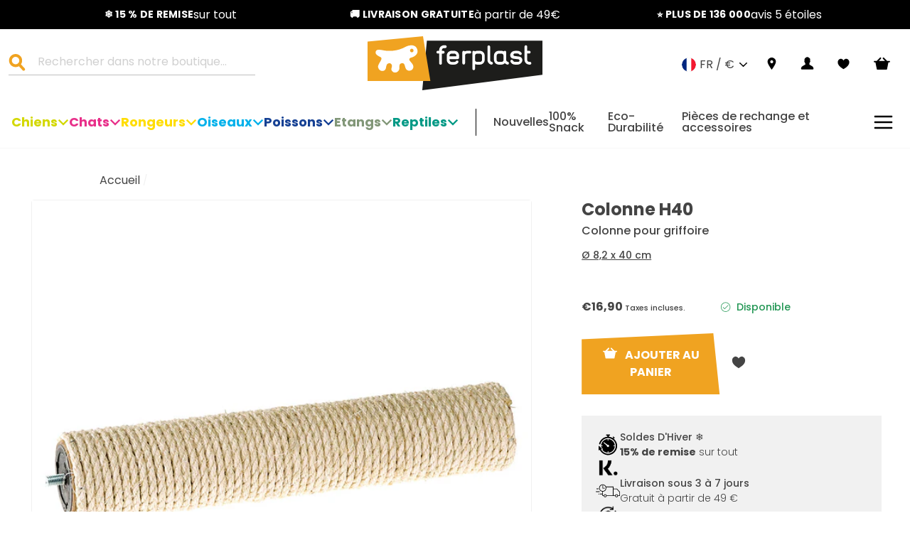

--- FILE ---
content_type: text/html; charset=utf-8
request_url: https://www.ferplast.fr/products/cat-tree-column-h40
body_size: 65129
content:
<!doctype html>
<html class="no-js" lang="fr">

<head>
  <script>
  window.Shopify = window.Shopify || {theme: {id: 112158179480, role: 'main' } };
  window._template = {
    directory: "",
    name: "product",
    suffix: ""
  }
</script>


<script>
  // Element observer
  function waitForElement(selector) {
    return new Promise((resolve) => {
      if (document.querySelector(selector)) {
        return resolve(document.querySelector(selector));
      }

      const observer = new MutationObserver((mutations) => {
        if (document.querySelector(selector)) {
          resolve(document.querySelector(selector));
          observer.disconnect();
        }
      });

      observer.observe(document.documentElement, {
        childList: true,
        subtree: true,
      });
    });
  }
</script>


<link rel="preload" as="script" href="https://cdn.intelligems.io/8b5ff43ef431.js" fetchpriority="high">
<script src="https://cdn.intelligems.io/8b5ff43ef431.js"></script>


  <script type="text/javascript">
  try {
    window.yettCustom = window.yettCustom || {};
    YETT_BLACKLIST = [/reamaze/,/googleapis/,/yotpo/,/azureedge\.net/,/connect\.facebook/,/gtm/,/googletagmanager\.com/,/boomerang/,/storefront\/load_feature/,/media-analytics/,/shop_events_listener/,/web-pixels-manager/,/iwishlist\.js/,/luckyorange/,/product\.min\.js/,/trekkie\.storefront/,/storefront\/bars/];

    YETT_WHITELIST = [/jQuery/,/jquery/,/\$/,/productreviews/,/window\.ShopifyPay/,/Geolizr/,/geolizr/,/iubenda/,/klaviyo/];

    !function(t,e){"object"==typeof exports&&"undefined"!=typeof module?e(exports):"function"==typeof define&&define.amd?define(["exports"],e):e((t="undefined"!=typeof globalThis?globalThis:t||self).yett={})}(this,(function(t){"use strict";var e="javascript/blocked",r={blacklist:window.YETT_BLACKLIST,whitelist:window.YETT_WHITELIST},n={blacklisted:[]},i=function(t,n){return t&&(!n||n!==e)&&(!r.blacklist||r.blacklist.some((function(e){return e.test(t)})))&&(!r.whitelist||r.whitelist.every((function(e){return!e.test(t)})))},o=function(t){var e=t.getAttribute("src");return r.blacklist&&r.blacklist.every((function(t){return!t.test(e)}))||r.whitelist&&r.whitelist.some((function(t){return t.test(e)}))},c=new MutationObserver((function(t){for(var r=0;r<t.length;r++)for(var o=t[r].addedNodes,c=function(t){var r=o[t];if(1===r.nodeType&&"SCRIPT"===r.tagName){var c=r.src,l=r.type;if(i(c,l)){n.blacklisted.push([r,r.type]),r.type=e;r.addEventListener("beforescriptexecute",(function t(n){r.getAttribute("type")===e&&n.preventDefault(),r.removeEventListener("beforescriptexecute",t)})),r.parentElement&&r.parentElement.removeChild(r)}}},l=0;l<o.length;l++)c(l)}));function l(t,e){var r=Object.keys(t);if(Object.getOwnPropertySymbols){var n=Object.getOwnPropertySymbols(t);e&&(n=n.filter((function(e){return Object.getOwnPropertyDescriptor(t,e).enumerable}))),r.push.apply(r,n)}return r}function a(t){for(var e=1;e<arguments.length;e++){var r=null!=arguments[e]?arguments[e]:{};e%2?l(Object(r),!0).forEach((function(e){s(t,e,r[e])})):Object.getOwnPropertyDescriptors?Object.defineProperties(t,Object.getOwnPropertyDescriptors(r)):l(Object(r)).forEach((function(e){Object.defineProperty(t,e,Object.getOwnPropertyDescriptor(r,e))}))}return t}function s(t,e,r){return e in t?Object.defineProperty(t,e,{value:r,enumerable:!0,configurable:!0,writable:!0}):t[e]=r,t}function u(t,e){return function(t){if(Array.isArray(t))return t}(t)||function(t,e){var r=null==t?null:"undefined"!=typeof Symbol&&t[Symbol.iterator]||t["@@iterator"];if(null==r)return;var n,i,o=[],c=!0,l=!1;try{for(r=r.call(t);!(c=(n=r.next()).done)&&(o.push(n.value),!e||o.length!==e);c=!0);}catch(t){l=!0,i=t}finally{try{c||null==r.return||r.return()}finally{if(l)throw i}}return o}(t,e)||f(t,e)||function(){throw new TypeError("Invalid attempt to destructure non-iterable instance.\nIn order to be iterable, non-array objects must have a [Symbol.iterator]() method.")}()}function p(t){return function(t){if(Array.isArray(t))return y(t)}(t)||function(t){if("undefined"!=typeof Symbol&&null!=t[Symbol.iterator]||null!=t["@@iterator"])return Array.from(t)}(t)||f(t)||function(){throw new TypeError("Invalid attempt to spread non-iterable instance.\nIn order to be iterable, non-array objects must have a [Symbol.iterator]() method.")}()}function f(t,e){if(t){if("string"==typeof t)return y(t,e);var r=Object.prototype.toString.call(t).slice(8,-1);return"Object"===r&&t.constructor&&(r=t.constructor.name),"Map"===r||"Set"===r?Array.from(t):"Arguments"===r||/^(?:Ui|I)nt(?:8|16|32)(?:Clamped)?Array$/.test(r)?y(t,e):void 0}}function y(t,e){(null==e||e>t.length)&&(e=t.length);for(var r=0,n=new Array(e);r<e;r++)n[r]=t[r];return n}c.observe(document.documentElement,{childList:!0,subtree:!0});var b=document.createElement,d={src:Object.getOwnPropertyDescriptor(HTMLScriptElement.prototype,"src"),type:Object.getOwnPropertyDescriptor(HTMLScriptElement.prototype,"type")};document.createElement=function(){for(var t=arguments.length,r=new Array(t),n=0;n<t;n++)r[n]=arguments[n];if("script"!==r[0].toLowerCase())return b.bind(document).apply(void 0,r);var o=b.bind(document).apply(void 0,r);try{Object.defineProperties(o,{src:a(a({},d.src),{},{set:function(t){i(t,o.type)&&d.type.set.call(this,e),d.src.set.call(this,t)}}),type:a(a({},d.type),{},{get:function(){var t=d.type.get.call(this);return t===e||i(this.src,t)?null:t},set:function(t){var r=i(o.src,o.type)?e:t;d.type.set.call(this,r)}})}),o.setAttribute=function(t,e){"type"===t||"src"===t?o[t]=e:HTMLScriptElement.prototype.setAttribute.call(o,t,e)}}catch(t){console.warn("Yett: unable to prevent script execution for script src ",o.src,".\n",'A likely cause would be because you are using a third-party browser extension that monkey patches the "document.createElement" function.')}return o};var v=new RegExp("[|\\{}()[\\]^$+*?.]","g");t.unblock=function(){for(var t=arguments.length,i=new Array(t),l=0;l<t;l++)i[l]=arguments[l];i.length<1?(r.blacklist=[],r.whitelist=[]):(r.blacklist&&(r.blacklist=r.blacklist.filter((function(t){return i.every((function(e){return"string"==typeof e?!t.test(e):e instanceof RegExp?t.toString()!==e.toString():void 0}))}))),r.whitelist&&(r.whitelist=[].concat(p(r.whitelist),p(i.map((function(t){if("string"==typeof t){var e=".*"+t.replace(v,"\\$&")+".*";if(r.whitelist.every((function(t){return t.toString()!==e.toString()})))return new RegExp(e)}else if(t instanceof RegExp&&r.whitelist.every((function(e){return e.toString()!==t.toString()})))return t;return null})).filter(Boolean)))));for(var a=document.querySelectorAll('script[type="'.concat(e,'"]')),s=0;s<a.length;s++){var f=a[s];o(f)&&(n.blacklisted.push([f,"application/javascript"]),f.parentElement.removeChild(f))}var y=0;p(n.blacklisted).forEach((function(t,e){var r=u(t,2),i=r[0],c=r[1];if(o(i)){for(var l=document.createElement("script"),a=0;a<i.attributes.length;a++){var s=i.attributes[a];"src"!==s.name&&"type"!==s.name&&l.setAttribute(s.name,i.attributes[a].value)}l.setAttribute("src",i.src),l.setAttribute("type",c||"application/javascript"),document.head.appendChild(l),n.blacklisted.splice(e-y,1),y++}})),r.blacklist&&r.blacklist.length<1&&c.disconnect()},Object.defineProperty(t,"__esModule",{value:!0})}));

    yettCustom.lazy = {
      unblocked: false,
      unblockListeners: ['click','mousemove','scroll','touchstart'],
      unblockScrips() {
        if(this.unblocked) { return false; }
        this.unblocked = true;
        return window.yett.unblock();
      },
      init() {
        return this.unblockListeners.forEach((e) =>
          document.addEventListener(e, this.unblockScrips, false)
        );
      },
    };

    yettCustom.lazy.init();
  } catch (e) {
    console.error({e});
  }
</script>

  


<!-- /snippets/multi-store-hreflang-tags.liquid from apps.shopify.com/multi-store-hreflang-tags (Facades)-->

<link rel="alternate" href="https://www.ferplast.co.uk/products/cat-tree-column-h40" hreflang="en-gb">
<link rel="alternate" href="https://www.ferplast.com/products/cat-tree-column-h40" hreflang="en-it">
<link rel="alternate" href="https://www.ferplast.com/products/cat-tree-column-h40" hreflang="x-default">
<link rel="alternate" href="https://www.ferplast.es/products/cat-tree-column-h40" hreflang="es-it">
<link rel="alternate" href="https://www.ferplast.it/products/cat-tree-column-h40" hreflang="it-it">
<link rel="alternate" href="https://www.ferplast.de/products/cat-tree-column-h40" hreflang="de-de">
<link rel="alternate" href="https://www.ferplast.fr/products/cat-tree-column-h40" hreflang="fr-fr">
<link rel="alternate" href="https://int.ferplast.com/products/cat-tree-column-h40" hreflang="zh-cn">
<link rel="alternate" href="https://int.ferplast.com/products/cat-tree-column-h40" hreflang="en-it">
<link rel="alternate" href="https://int.ferplast.com/zh/products/cat-tree-column-h40" hreflang="zh-it">
<link rel="alternate" href="https://int.ferplast.com/pt/products/cat-tree-column-h40" hreflang="pt-it">
<link rel="alternate" href="https://int.ferplast.com/es/products/cat-tree-column-h40" hreflang="es-it">
<link rel="alternate" href="https://int.ferplast.com/ru/products/cat-tree-column-h40" hreflang="ru-it">
<link rel="alternate" href="https://int.ferplast.com/en-br/products/cat-tree-column-h40" hreflang="en-br">
<link rel="alternate" href="https://int.ferplast.com/pt-br/products/cat-tree-column-h40" hreflang="pt-br">

  




    <script async src="//www.ferplast.fr/cdn/shop/t/5/assets/geolizr-lib.js?v=52600507088314058931698222038" type="text/javascript"></script>

<script>
    if(typeof Geolizr === "undefined") {
        var Geolizr = {};
        Geolizr.currencyDynamicCountry = false;
        Geolizr.version = 20200327;
        Geolizr.waitforMoneyFormat = true;
    }

    // save geolizr-lib.js url to the sessionStorage
    sessionStorage.setItem('geolizr_lib_url', "//www.ferplast.fr/cdn/shop/t/5/assets/geolizr-lib.js?v=52600507088314058931698222038");
    if(typeof Geolizr.events === "undefined") Geolizr.events = {};
    if(typeof Geolizr.geolizrEvents === "undefined") Geolizr.geolizrEvents = [];

    Geolizr.config = function(config) {
        Geolizr.currency_widget_enabled = config.currency_widget_enabled === "true" || false;
        Geolizr.shopCurrency = 'EUR';
        Geolizr.shopifyFormatMoneySet = false;
        Geolizr.observeElements = [];
    };

    
    
    
    Geolizr.moneyFormats = {};
    

    Geolizr.shopifyCurrencyList = [];
    Geolizr.shopifyCurrency = {};
    Geolizr.shopifyCurrencyListIndex = {};
    let setShopifyCurrencyToGeolizr = function() {
        let GeolizrEachCurrency = {};
        
        GeolizrEachCurrency = {
            "iso_code": "EUR",
            "name": "Euro",
            "symbol": "€",
            "shop_currency": true
        };
        if(GeolizrEachCurrency.shop_currency) {
            Geolizr.shopifyCurrency = GeolizrEachCurrency;
        }
        Geolizr.shopifyCurrencyList.push(GeolizrEachCurrency);
        Geolizr.shopifyCurrencyListIndex[GeolizrEachCurrency.iso_code] = Geolizr.shopifyCurrencyList.indexOf(GeolizrEachCurrency);
        
    }

    setShopifyCurrencyToGeolizr();
    /* Geolizr Provider Setter */
    Geolizr.presetService = false;
    Geolizr.activateIpInfo = function(accessKey) { Geolizr.presetService = { name: 'ipInfo', accessKey: accessKey }; };
    Geolizr.activateLovelyAppProvider = function() { Geolizr.presetService = { name: 'lovelyAppProvider' }; };
    Geolizr.activateIpApiCo = function(accessKey) { Geolizr.presetService = { name: 'ipApiCo', accessKey: accessKey }; };
    Geolizr.activateDbIpProvider = function(accessKey) { Geolizr.presetService = { name: 'dbIpProvider', accessKey: accessKey }; };
    Geolizr.activateIpStackProvider = function(accessKey) { Geolizr.presetService = { name: 'ipStackProvider', accessKey: accessKey }; };
    Geolizr.activateGeolizrIPApiProvider = function(accessKey) { Geolizr.presetService = { name: 'geolizrIpApiProvider', accessKey: accessKey }; };

    

    /* Service Aliase */
    Geolizr.activateFreegeoip = Geolizr.activateIpStackProvider;
    Geolizr.requestLocaleRootUrl = "\/";
    Geolizr.addSystemEventListener = function(name, callback) {
        if (typeof Geolizr.realInit !== 'undefined') {
            Geolizr.realInit(function($) {
                callback({jquery: $});
            })
        } else {
            Geolizr.geolizrEvents.push(new CustomEvent(name));
            document.addEventListener(name, callback);
        }
    };

    Geolizr.addEventListener = function(name, callback, priority) {
        if(typeof priority == "undefined") priority = 100;
        if(typeof Geolizr.realAddEventListener === "undefined") {
            if (!Geolizr.events[name]) Geolizr.events[name] = [];
            Geolizr.events[name].push({callback: callback, priority: priority});
        } else {
            Geolizr.realAddEventListener(name, callback, priority);
        }
    };

    Geolizr.getGeoData = function(callback) {
        if(typeof Geolizr.realGetGeoData === "undefined") {
            Geolizr.addEventListener('geolizr.init', function() {
                Geolizr.getGeoData(callback);
            }, 200)
        } else {
            Geolizr.realGetGeoData(callback);
        }
    };

    Geolizr.init = function(callback, priority) {
        if(typeof Geolizr.realInit === "undefined")
            Geolizr.addEventListener("geolizr.init", callback, priority);
        else
            Geolizr.realInit(callback, priority);
    };


    Geolizr.notification_widget_enabled = false;
    Geolizr.popup_widget_enabled = true;
    Geolizr.api_widget_enabled = false;
    Geolizr.currency_widget_enabled = false;
    Geolizr.redirect_widget_enabled = true;

    Geolizr.enables = {
        'notification_widget_enabled': Geolizr.notification_widget_enabled,
        'popup_widget_enabled': Geolizr.popup_widget_enabled,
        'api_widget_enabled': Geolizr.api_widget_enabled,
        'currency_widget_enabled': Geolizr.currency_widget_enabled,
        'redirect_widget_enabled': Geolizr.redirect_widget_enabled
    };

    if(Geolizr.popup_widget_enabled || Geolizr.notification_widget_enabled || Geolizr.currency_widget_enabled) {
        
        Geolizr.geolizrCssFile = "//www.ferplast.fr/cdn/shop/t/5/assets/geolizr-lib.css?v=59017386019965299001698222039";
        
    }

</script>
<style>
    .geolizr-currency-switch-wrapper { visibility: hidden; }
    #geolizr-notification{position:fixed!important;top:0!important;left:0!important;margin:0!important;padding:0!important;width:100%!important;height:auto!important;min-height:0!important;max-height:none!important;z-index:10000000!important}
    #geolizr-notification>#geolizr-notification-message-wrapper{text-align:center!important;width:100%!important;padding:10px;-webkit-box-shadow:10px 10px 5px 0 rgba(143,143,143,.35);-moz-box-shadow:10px 10px 5px 0 rgba(143,143,143,.35);box-shadow:10px 10px 5px 0 rgba(143,143,143,.35)}
    #geolizr-dismiss-notification{box-sizing:content-box;padding:5px!important;margin:0!important;position:absolute!important;right:8px!important;text-decoration:none!important;font-family:Arial,serif ! important;top:8px!important;height:15px!important;border-radius:15px;width:15px!important;line-height:16px;font-size:20px;font-weight:700;cursor:pointer;display:inline-block}
    .geolizr-popup-background{position:fixed;top:0;left:0;right:0;bottom:0;height:100%;width:100%;z-index:10000005!important}
    .geolizr-popup{position:fixed!important;width:560px!important;height:400px!important;z-index:10000010!important;border:1px solid grey}
    .geolizr-popup.gp-center{top:50%!important;left:50%!important;margin-top:-200px!important;margin-left:-280px!important}
    .geolizr-popup.gp-mobile{width:84%!important;height:84%!important;top:0!important;left:0!important;margin:8%}
    #geolizr-popup-content-iframe{width:100%!important;height:100%!important;border:0}
    .slideInDown { -webkit-animation-name: slideInDown; animation-name: slideInDown; -webkit-animation-duration: 1s; animation-duration: 1s; -webkit-animation-fill-mode: both; animation-fill-mode: both; }
    @-webkit-keyframes slideInDown { 0% { -webkit-transform: translateY(-100%); transform: translateY(-100%); visibility: visible;} 100% {-webkit-transform: translateY(0); transform: translateY(0); } }
    @keyframes slideInDown { 0% {-webkit-transform: translateY(-100%); transform: translateY(-100%);visibility: visible; } 100% { -webkit-transform: translateY(0); transform: translateY(0); } }
    .geolizr-currency-switch-wrapper.geolizr-absolute-auto{z-index:10000000;position:fixed}
    .geolizr-currency-switch-wrapper{z-index:10000000!important;height:20px;width:85px;position:relative}
    .geolizr-currency-switcher{padding:1px 10px;margin:0;width:85px;height:30px;border-radius:4px;box-sizing: border-box;}
    .geolizr-currency-links{overflow:scroll;overflow-x:hidden;border-radius:4px;padding:5px 10px;margin:0;list-style:none;line-height:1.42857143;background-color:#fff;width:82px;max-height:200px;display:none}
    .geolizr-currency-switch-wrapper .geolizr-currency-links-up{bottom:30px;position:absolute}
    .geolizr-currency-switch-wrapper .geolizr-currency-links-down{top:30px;position:absolute}
    li.geolizr-currency-list-li{float:none!important;margin:0!important;padding:0 0 0 10px}
    .geolizr-currency-list-link{white-space:nowrap}
    .geolizr-currency-link i,.geolizr-currency-list-link i{width:16px!important;height:11px}
    [class^="famfamfam-flag"]{display:inline-block;width:16px;height:11px;line-height:11px}
    .no-scroll .geolizr-currency-links { overflow: hidden; width: 60px; left: 23px; text-align: left;}
    .geolizr-currency-switcher-value{width:42px;min-width:42px;max-width:42px;display:inline-block;text-align:left}
    .geolizr-currency-switcher-arrow-down,.geolizr-currency-switcher-arrow-up{content:"s";position:absolute;right:5px;top:5px;width:14px;height:14px;margin:0}
    .geolizr-currency-switcher-arrow-down,.geolizr-currency-switcher-arrow-up{ transition: transform .2s ease-in-out;content: ""; background-image: url("data:image/svg+xml;charset=UTF-8,%3csvg xmlns='http://www.w3.org/2000/svg' viewBox='0 0 14.0 14.0' height='14.0px' width='14.0px' style='position: absolute;'%3e%3cpath d='M1 4.5 L7.0 10.5 L13.0 4.5' fill='transparent' stroke='%23000' stroke-width='1px'%3e%3c/path%3e%3c/svg%3e"); }
    .open .geolizr-currency-switcher-arrow-down,.geolizr-currency-switcher-arrow-up{transform:rotate(180deg)}
    .open .geolizr-currency-switcher-arrow-up{transform:rotate(0deg)}
    .geolizr-selectable-currency{width:42px;min-width:42px;max-width:42px;display:inline-block;text-align:left}
    .geolizr-shop-currency{width:42px;min-width:42px;max-width:42px;display:inline-block}
    .geolizr-currency-link li{padding:0;margin:0}
    #geolizr-notification-spanner{width:100%!important;line-height:4px!important;height:4px!important;min-height:4px!important;max-height:4px!important}
    body.geolizr-popup-open { overflow: hidden; }
</style>



<!-- SEO - All in One -->
<title>Colonne H40 | Ferplast</title>
<meta name="description" content="Colonne H40 : Couleur unique disponible comme pièce détachéePièce adaptée également pour: Arbres à chats PA 4024, PA 4016, PA 4023, PA 4020." /> 
			<meta name="robots" content="index"> 
			<meta name="robots" content="follow">

 
<script type="application/ld+json">
{
	"@context": "http://schema.org",
	"@type": "Organization",
	"url": "http://www.ferplast.fr","logo": "https://cdn.shopify.com/s/files/1/0489/8353/9864/t/5/assets/logo_800x800.jpg?v%3D1604586911","sameAs" : [
		"https://www.facebook.com/ferplastitaly", "https://www.instagram.com/ferplast_official/", "https://www.youtube.com/user/ferplastitaly/"
	]}
</script>

<script type="application/ld+json">
{
  "@context": "http://www.schema.org",
  "@type": "PetStore","name": "Ferplast France","url": "https://www.ferplast.fr","logo": "https://cdn.shopify.com/s/files/1/0489/8353/9864/t/5/assets/logo_800x800.jpg?v%3D1604586911","image": "https://cdn.shopify.com/s/files/1/0489/8353/9864/t/5/assets/logo_800x800.jpg?v%3D1604586911","description": "Sur Ferplast, trouvez les meilleurs produits et accessoires pour animaux domestiques, en vente à des prix cassés. Plus de 2000 articles disponibles!","priceRange":"0 - 500"
,"telephone": "+33(0)3 88 55 58 58","address": {
    "@type": "PostalAddress","streetAddress": "Immeuble le Galilée Boulevard Sébastien Brant","addressLocality": "Illkirch-Graffenstaden","addressRegion": "","postalCode": "67400","addressCountry": "France"},"geo": {
    "@type": "GeoCoordinates",
    "latitude": "48.5237456",
    "longitude": "7.7381289"
  }}
</script> 
<script type="application/ld+json">
{
   "@context": "http://schema.org",
   "@type": "WebSite",
   "url": "https://www.ferplast.fr/",
   "potentialAction": {
     "@type": "SearchAction",
     "target": "https://www.ferplast.fr/search?q={search_term_string}",
     "query-input": "required name=search_term_string"
   }
}
</script> 
<script type="application/ld+json">
{
	"@context": "http://schema.org",
	"@type": "Product",
    "brand": {
		"@type": "Brand",
		"name": "Ferplast"
	},
	"@id" : "https:\/\/www.ferplast.fr\/products\/cat-tree-column-h40",
	"sku": "74260300",
	"description": "Colonne H40 : Couleur unique disponible comme pièce détachéePièce adaptée également pour: Arbres à chats PA 4024, PA 4016, PA 4023, PA 4020.",
	"url": "https:\/\/www.ferplast.fr\/products\/cat-tree-column-h40",
	"name": "Colonne H40","image": "https://www.ferplast.fr/cdn/shop/files/1-0180014348_grande.jpg?v=1728905716","offers": {
		"@type": "Offer",
		"url" :"https:\/\/www.ferplast.fr\/products\/cat-tree-column-h40",		
        "image": "https://www.ferplast.fr/cdn/shop/files/1-0180014348_grande.jpg?v=1728905716",		
        "sku" :"74260300",
		"price": "1690",
		"priceCurrency": "EUR",
		"availability": "InStock"
	}}
</script> 
<!-- End - SEO - All in One -->

  <meta charset="utf-8">
  <meta http-equiv="X-UA-Compatible" content="IE=edge,chrome=1">
  <meta name="viewport" content="width=device-width,initial-scale=1">
  <meta name="theme-color" content="#111111"><meta name="google-site-verification" content="rCQtbdjzy8qM9MqRg_rYWBnnS8rzjL0det55ccygfyA">
  <link rel="canonical" href="https://www.ferplast.fr/products/cat-tree-column-h40"><link rel="icon" href="//www.ferplast.fr/cdn/shop/files/android-chrome-256x256_32x32.png?v=1614345945" type="image/png" />
<meta property="og:site_name" content="Ferplast France">
  <meta property="og:url" content="https://www.ferplast.fr/products/cat-tree-column-h40">
  <meta property="og:title" content="Colonne H40">
  <meta property="og:type" content="product">
  <meta property="og:description" content="Couleur unique disponible comme pièce détachéePièce adaptée également pour: Arbres à chats PA 4024, PA 4016, PA 4023, PA 4020."><meta property="og:image" content="http://www.ferplast.fr/cdn/shop/files/1-0180014348_1200x1200.jpg?v=1728905716">
  <meta property="og:image:secure_url" content="https://www.ferplast.fr/cdn/shop/files/1-0180014348_1200x1200.jpg?v=1728905716">
  <meta name="twitter:site" content="@">
  <meta name="twitter:card" content="summary_large_image">
  <meta name="twitter:title" content="Colonne H40">
  <meta name="twitter:description" content="Couleur unique disponible comme pièce détachéePièce adaptée également pour: Arbres à chats PA 4024, PA 4016, PA 4023, PA 4020.">


  <link href="//www.ferplast.fr/cdn/shop/t/5/assets/Poppins-Bold.ttf?v=28089726920511989271603896301" as="font" type="font/truetype" crossorigin="anonymous" rel="preload">

  <link href="//www.ferplast.fr/cdn/shop/t/5/assets/Poppins-BoldItalic.ttf?v=4971386547209778521603896304" as="font" type="font/truetype" crossorigin="anonymous" rel="preload">

  <link href="//www.ferplast.fr/cdn/shop/t/5/assets/Poppins-Light.ttf?v=160409479549501604671603896295" as="font" type="font/truetype" crossorigin="anonymous" rel="preload">

  <link href="//www.ferplast.fr/cdn/shop/t/5/assets/Poppins-LightItalic.ttf?v=67465190606059074061603896298" as="font" type="font/truetype" crossorigin="anonymous" rel="preload">

  <link href="//www.ferplast.fr/cdn/shop/t/5/assets/Poppins-Medium.ttf?v=32785840884486561671603896296" as="font" type="font/truetype" crossorigin="anonymous" rel="preload">

  <link href="//www.ferplast.fr/cdn/shop/t/5/assets/Poppins-MediumItalic.ttf?v=136430212969691916361603896296" as="font" type="font/truetype" crossorigin="anonymous" rel="preload">

<style data-shopify>@font-face {
  font-family: 'Poppins';
  src: url(//www.ferplast.fr/cdn/shop/t/5/assets/Poppins-Bold.ttf?v=28089726920511989271603896301) format('truetype');
  font-weight: 700;
  font-style: regular;
  font-display: swap;
}


@font-face {
  font-family: 'Poppins';
  src: url(//www.ferplast.fr/cdn/shop/t/5/assets/Poppins-BoldItalic.ttf?v=4971386547209778521603896304) format('truetype');
  font-weight: 700;
  font-style: italic;
  font-display: swap;
}

@font-face {
  font-family: 'Poppins';
  src: url(//www.ferplast.fr/cdn/shop/t/5/assets/Poppins-Light.ttf?v=160409479549501604671603896295) format('truetype');
  font-weight: 300;
  font-style: regular;
  font-display: swap;
}

@font-face {
  font-family: 'Poppins';
  src: url(//www.ferplast.fr/cdn/shop/t/5/assets/Poppins-LightItalic.ttf?v=67465190606059074061603896298) format('truetype');
  font-weight: 300;
  font-style: italic;
  font-display: swap;
}

@font-face {
  font-family: 'Poppins';
  src: url(//www.ferplast.fr/cdn/shop/t/5/assets/Poppins-Medium.ttf?v=32785840884486561671603896296) format('truetype');
  font-weight: 400;
  font-style: regular;
  font-display: swap;
}

@font-face {
  font-family: 'Poppins';
  src: url(//www.ferplast.fr/cdn/shop/t/5/assets/Poppins-MediumItalic.ttf?v=136430212969691916361603896296) format('truetype');
  font-weight: 400;
  font-style: italic;
  font-display: swap;
}</style><link href="//www.ferplast.fr/cdn/shop/t/5/assets/theme.css?v=17435265140012734201740566508" as="style" onload="this.rel = &quot;stylesheet&quot;" rel="preload">
<style data-shopify>:root {
    --typeHeaderPrimary: 'Poppins';
    --typeHeaderFallback: sans-serif;
    --typeHeaderSize: 40px;
    --typeHeaderWeight: 700;
    --typeHeaderLineHeight: 44px;
    --typeHeaderSpacing: 0;

    --typeBasePrimary: 'Poppins';
    --typeBaseFallback: sans-serif;
    --typeBaseSize: 16px;
    --typeBaseWeight: 400;
    --typeBaseSpacing: 0;
    --typeBaseLineHeight: 24px;
    --iconLinecaps: miter;
    
      --buttonRadius: 0px;
    
    --colorGridOverlayOpacity: 0.1;
    --typeCollectionTitle: 40px;

    --iconWeight: 18px;
  }
}</style><link href="//www.ferplast.fr/cdn/shop/t/5/assets/custom-theme.css?v=2166982323623735281763032522" as="style" onload="this.rel = &quot;stylesheet&quot;" rel="preload">


  <!-- a/b test used with Intelligems -->
  <link href="//www.ferplast.fr/cdn/shop/t/5/assets/ab-test.css?v=143275504786130206881736931446" rel="stylesheet" type="text/css" media="all" />

  <link src="https://cdn.linearicons.com/free/1.0.0/icon-font.min.css" rel="preload" as="stylesheet" onload="this.rel = 'stylesheet'" />

  <link rel="dns-prefetch" href="https://productreviews.shopifycdn.com">
  <link rel="dns-prefetch" href="https://s3.eu-west-1.amazonaws.com">

  <script>
    document.documentElement.className = document.documentElement.className.replace('no-js', 'js');

    window.theme = window.theme || {};
    theme.routes = {
      cart: "/cart",
      cartAdd: "/cart/add.js",
      cartChange: "/cart/change"
    };
    theme.strings = {
      soldOut: "Épuisé",
      unavailable: "Non disponible",
      stockLabel: "[count] en stock",
      willNotShipUntil: "Sera expédié après [date]",
      willBeInStockAfter: "Sera en stock à compter de [date]",
      waitingForStock: "Inventaire sur le chemin",
      savePrice: "Épargnez [saved_amount]",
      cartEmpty: "Votre panier est vide.",
      cartTermsConfirmation: "Vous devez accepter les termes et conditions de vente pour vérifier",
      onStoreChangeBefore: "Attention : en choisissant cette boutique, seuls les envois vers ces pays seront acceptés :",
      onStoreChangeAfter: "Tu es sûr de continuer ?",
      customerReviews: "Avis des clients",
      writeReview: "Écrire une critique",
      reviewFormName: "Nom",
      reviewFormNameInput: "Entrez votre nom",
      reviewFormRating: "Notation",
      reviewTitle: "Titre du commentaire",
      reviewTitleInput: "Donnez un titre à votre avis",
      reviewDesc: "Organe d\u0026#39;examen",
      reviewDescInput: "Écrivez vos commentaires ici",
      reviewSubmit: "Poster le commentaire",
      awayFromFreeShipping: "Il ne reste plus que {{ amount }} pour bénéficier de la livraison gratuite !",
      earnedFreeShipping: "🎉 Vous avez gagné la livraison gratuite !"
    };
    theme.settings = {
      dynamicVariantsEnable: false,
      dynamicVariantType: "dropdown",
      cartType: "drawer",
      free_shipping_threshold: 4900,
      moneyFormat: "€{{amount_with_comma_separator}}",
      saveType: "dollar",
      recentlyViewedEnabled: false,
      predictiveSearch: false,
      predictiveSearchType: "product,article",
      inventoryThreshold: 10,
      quickView: false,
      notify_btn: "AVERTISSEZ-MOI",
      themeName: 'Impulse',
      themeVersion: "3.3.0"
    };
  </script><script>window.performance && window.performance.mark && window.performance.mark('shopify.content_for_header.start');</script><meta name="google-site-verification" content="L9EdNkGH_kRNtcu0viV5rx6xCRaSpQg9mHqqLOoc8Os">
<meta id="shopify-digital-wallet" name="shopify-digital-wallet" content="/48983539864/digital_wallets/dialog">
<meta name="shopify-checkout-api-token" content="81766b6684e50fbc595a5931950a99aa">
<meta id="in-context-paypal-metadata" data-shop-id="48983539864" data-venmo-supported="false" data-environment="production" data-locale="fr_FR" data-paypal-v4="true" data-currency="EUR">
<link rel="alternate" type="application/json+oembed" href="https://www.ferplast.fr/products/cat-tree-column-h40.oembed">
<script async="async" src="/checkouts/internal/preloads.js?locale=fr-FR"></script>
<script id="shopify-features" type="application/json">{"accessToken":"81766b6684e50fbc595a5931950a99aa","betas":["rich-media-storefront-analytics"],"domain":"www.ferplast.fr","predictiveSearch":true,"shopId":48983539864,"locale":"fr"}</script>
<script>var Shopify = Shopify || {};
Shopify.shop = "ferplast-fr.myshopify.com";
Shopify.locale = "fr";
Shopify.currency = {"active":"EUR","rate":"1.0"};
Shopify.country = "FR";
Shopify.theme = {"name":"[PRODUCTION] Impulse","id":112158179480,"schema_name":"Impulse","schema_version":"3.3.0","theme_store_id":null,"role":"main"};
Shopify.theme.handle = "null";
Shopify.theme.style = {"id":null,"handle":null};
Shopify.cdnHost = "www.ferplast.fr/cdn";
Shopify.routes = Shopify.routes || {};
Shopify.routes.root = "/";</script>
<script type="module">!function(o){(o.Shopify=o.Shopify||{}).modules=!0}(window);</script>
<script>!function(o){function n(){var o=[];function n(){o.push(Array.prototype.slice.apply(arguments))}return n.q=o,n}var t=o.Shopify=o.Shopify||{};t.loadFeatures=n(),t.autoloadFeatures=n()}(window);</script>
<script id="shop-js-analytics" type="application/json">{"pageType":"product"}</script>
<script defer="defer" async type="module" src="//www.ferplast.fr/cdn/shopifycloud/shop-js/modules/v2/client.init-shop-cart-sync_Lpn8ZOi5.fr.esm.js"></script>
<script defer="defer" async type="module" src="//www.ferplast.fr/cdn/shopifycloud/shop-js/modules/v2/chunk.common_X4Hu3kma.esm.js"></script>
<script defer="defer" async type="module" src="//www.ferplast.fr/cdn/shopifycloud/shop-js/modules/v2/chunk.modal_BV0V5IrV.esm.js"></script>
<script type="module">
  await import("//www.ferplast.fr/cdn/shopifycloud/shop-js/modules/v2/client.init-shop-cart-sync_Lpn8ZOi5.fr.esm.js");
await import("//www.ferplast.fr/cdn/shopifycloud/shop-js/modules/v2/chunk.common_X4Hu3kma.esm.js");
await import("//www.ferplast.fr/cdn/shopifycloud/shop-js/modules/v2/chunk.modal_BV0V5IrV.esm.js");

  window.Shopify.SignInWithShop?.initShopCartSync?.({"fedCMEnabled":true,"windoidEnabled":true});

</script>
<script>(function() {
  var isLoaded = false;
  function asyncLoad() {
    if (isLoaded) return;
    isLoaded = true;
    var urls = ["https:\/\/static.klaviyo.com\/onsite\/js\/klaviyo.js?company_id=XKsA2L\u0026shop=ferplast-fr.myshopify.com","https:\/\/static.klaviyo.com\/onsite\/js\/klaviyo.js?company_id=XKsA2L\u0026shop=ferplast-fr.myshopify.com","\/\/searchserverapi.com\/widgets\/shopify\/init.js?a=5j2N8B1Q0O\u0026shop=ferplast-fr.myshopify.com","https:\/\/connect.nosto.com\/include\/script\/shopify-48983539864.js?shop=ferplast-fr.myshopify.com","https:\/\/s3.eu-west-1.amazonaws.com\/production-klarna-il-shopify-osm\/5a975d06a931ae3d92bf80d338b7cb5d76fc66a1\/ferplast-fr.myshopify.com-1741190324307.js?shop=ferplast-fr.myshopify.com","https:\/\/d1o5e9vlirdalo.cloudfront.net\/vfLoader.js?pk=ferplastfr\u0026e=prod\u0026shop=ferplast-fr.myshopify.com"];
    for (var i = 0; i < urls.length; i++) {
      var s = document.createElement('script');
      s.type = 'text/javascript';
      s.async = true;
      s.src = urls[i];
      var x = document.getElementsByTagName('script')[0];
      x.parentNode.insertBefore(s, x);
    }
  };
  if(window.attachEvent) {
    window.attachEvent('onload', asyncLoad);
  } else {
    window.addEventListener('load', asyncLoad, false);
  }
})();</script>
<script id="__st">var __st={"a":48983539864,"offset":3600,"reqid":"52b2bb72-16d7-446a-be64-725a5cf544b5-1769754570","pageurl":"www.ferplast.fr\/products\/cat-tree-column-h40","u":"2b977d359dff","p":"product","rtyp":"product","rid":6020952555672};</script>
<script>window.ShopifyPaypalV4VisibilityTracking = true;</script>
<script id="captcha-bootstrap">!function(){'use strict';const t='contact',e='account',n='new_comment',o=[[t,t],['blogs',n],['comments',n],[t,'customer']],c=[[e,'customer_login'],[e,'guest_login'],[e,'recover_customer_password'],[e,'create_customer']],r=t=>t.map((([t,e])=>`form[action*='/${t}']:not([data-nocaptcha='true']) input[name='form_type'][value='${e}']`)).join(','),a=t=>()=>t?[...document.querySelectorAll(t)].map((t=>t.form)):[];function s(){const t=[...o],e=r(t);return a(e)}const i='password',u='form_key',d=['recaptcha-v3-token','g-recaptcha-response','h-captcha-response',i],f=()=>{try{return window.sessionStorage}catch{return}},m='__shopify_v',_=t=>t.elements[u];function p(t,e,n=!1){try{const o=window.sessionStorage,c=JSON.parse(o.getItem(e)),{data:r}=function(t){const{data:e,action:n}=t;return t[m]||n?{data:e,action:n}:{data:t,action:n}}(c);for(const[e,n]of Object.entries(r))t.elements[e]&&(t.elements[e].value=n);n&&o.removeItem(e)}catch(o){console.error('form repopulation failed',{error:o})}}const l='form_type',E='cptcha';function T(t){t.dataset[E]=!0}const w=window,h=w.document,L='Shopify',v='ce_forms',y='captcha';let A=!1;((t,e)=>{const n=(g='f06e6c50-85a8-45c8-87d0-21a2b65856fe',I='https://cdn.shopify.com/shopifycloud/storefront-forms-hcaptcha/ce_storefront_forms_captcha_hcaptcha.v1.5.2.iife.js',D={infoText:'Protégé par hCaptcha',privacyText:'Confidentialité',termsText:'Conditions'},(t,e,n)=>{const o=w[L][v],c=o.bindForm;if(c)return c(t,g,e,D).then(n);var r;o.q.push([[t,g,e,D],n]),r=I,A||(h.body.append(Object.assign(h.createElement('script'),{id:'captcha-provider',async:!0,src:r})),A=!0)});var g,I,D;w[L]=w[L]||{},w[L][v]=w[L][v]||{},w[L][v].q=[],w[L][y]=w[L][y]||{},w[L][y].protect=function(t,e){n(t,void 0,e),T(t)},Object.freeze(w[L][y]),function(t,e,n,w,h,L){const[v,y,A,g]=function(t,e,n){const i=e?o:[],u=t?c:[],d=[...i,...u],f=r(d),m=r(i),_=r(d.filter((([t,e])=>n.includes(e))));return[a(f),a(m),a(_),s()]}(w,h,L),I=t=>{const e=t.target;return e instanceof HTMLFormElement?e:e&&e.form},D=t=>v().includes(t);t.addEventListener('submit',(t=>{const e=I(t);if(!e)return;const n=D(e)&&!e.dataset.hcaptchaBound&&!e.dataset.recaptchaBound,o=_(e),c=g().includes(e)&&(!o||!o.value);(n||c)&&t.preventDefault(),c&&!n&&(function(t){try{if(!f())return;!function(t){const e=f();if(!e)return;const n=_(t);if(!n)return;const o=n.value;o&&e.removeItem(o)}(t);const e=Array.from(Array(32),(()=>Math.random().toString(36)[2])).join('');!function(t,e){_(t)||t.append(Object.assign(document.createElement('input'),{type:'hidden',name:u})),t.elements[u].value=e}(t,e),function(t,e){const n=f();if(!n)return;const o=[...t.querySelectorAll(`input[type='${i}']`)].map((({name:t})=>t)),c=[...d,...o],r={};for(const[a,s]of new FormData(t).entries())c.includes(a)||(r[a]=s);n.setItem(e,JSON.stringify({[m]:1,action:t.action,data:r}))}(t,e)}catch(e){console.error('failed to persist form',e)}}(e),e.submit())}));const S=(t,e)=>{t&&!t.dataset[E]&&(n(t,e.some((e=>e===t))),T(t))};for(const o of['focusin','change'])t.addEventListener(o,(t=>{const e=I(t);D(e)&&S(e,y())}));const B=e.get('form_key'),M=e.get(l),P=B&&M;t.addEventListener('DOMContentLoaded',(()=>{const t=y();if(P)for(const e of t)e.elements[l].value===M&&p(e,B);[...new Set([...A(),...v().filter((t=>'true'===t.dataset.shopifyCaptcha))])].forEach((e=>S(e,t)))}))}(h,new URLSearchParams(w.location.search),n,t,e,['guest_login'])})(!0,!0)}();</script>
<script integrity="sha256-4kQ18oKyAcykRKYeNunJcIwy7WH5gtpwJnB7kiuLZ1E=" data-source-attribution="shopify.loadfeatures" defer="defer" src="//www.ferplast.fr/cdn/shopifycloud/storefront/assets/storefront/load_feature-a0a9edcb.js" crossorigin="anonymous"></script>
<script data-source-attribution="shopify.dynamic_checkout.dynamic.init">var Shopify=Shopify||{};Shopify.PaymentButton=Shopify.PaymentButton||{isStorefrontPortableWallets:!0,init:function(){window.Shopify.PaymentButton.init=function(){};var t=document.createElement("script");t.src="https://www.ferplast.fr/cdn/shopifycloud/portable-wallets/latest/portable-wallets.fr.js",t.type="module",document.head.appendChild(t)}};
</script>
<script data-source-attribution="shopify.dynamic_checkout.buyer_consent">
  function portableWalletsHideBuyerConsent(e){var t=document.getElementById("shopify-buyer-consent"),n=document.getElementById("shopify-subscription-policy-button");t&&n&&(t.classList.add("hidden"),t.setAttribute("aria-hidden","true"),n.removeEventListener("click",e))}function portableWalletsShowBuyerConsent(e){var t=document.getElementById("shopify-buyer-consent"),n=document.getElementById("shopify-subscription-policy-button");t&&n&&(t.classList.remove("hidden"),t.removeAttribute("aria-hidden"),n.addEventListener("click",e))}window.Shopify?.PaymentButton&&(window.Shopify.PaymentButton.hideBuyerConsent=portableWalletsHideBuyerConsent,window.Shopify.PaymentButton.showBuyerConsent=portableWalletsShowBuyerConsent);
</script>
<script data-source-attribution="shopify.dynamic_checkout.cart.bootstrap">document.addEventListener("DOMContentLoaded",(function(){function t(){return document.querySelector("shopify-accelerated-checkout-cart, shopify-accelerated-checkout")}if(t())Shopify.PaymentButton.init();else{new MutationObserver((function(e,n){t()&&(Shopify.PaymentButton.init(),n.disconnect())})).observe(document.body,{childList:!0,subtree:!0})}}));
</script>
<link id="shopify-accelerated-checkout-styles" rel="stylesheet" media="screen" href="https://www.ferplast.fr/cdn/shopifycloud/portable-wallets/latest/accelerated-checkout-backwards-compat.css" crossorigin="anonymous">
<style id="shopify-accelerated-checkout-cart">
        #shopify-buyer-consent {
  margin-top: 1em;
  display: inline-block;
  width: 100%;
}

#shopify-buyer-consent.hidden {
  display: none;
}

#shopify-subscription-policy-button {
  background: none;
  border: none;
  padding: 0;
  text-decoration: underline;
  font-size: inherit;
  cursor: pointer;
}

#shopify-subscription-policy-button::before {
  box-shadow: none;
}

      </style>

<script>window.performance && window.performance.mark && window.performance.mark('shopify.content_for_header.end');</script>
<script defer src="//www.ferplast.fr/cdn/shop/t/5/assets/vendor-scripts-v7.js?v=17916894676308954771600701758"></script><script type="text/javascript" src="//connect.nosto.com/include/shopify-48983539864" async></script> 

  <script defer src="//www.ferplast.fr/cdn/shop/t/5/assets/theme.js?v=12357835477074262731763032519"></script><script>
  function defer (obj, method) {
    if (window[obj]) {
      method(window[obj]);
    } else if(obj) {
      setTimeout(
        ()=> { 
          defer(obj, method) 
        }, 
      50);
    }
  };
</script>

<script defer async type="text/javascript" src="//www.ferplast.fr/cdn/shop/t/5/assets/header.min.js?v=166737362469988292321686642085" ></script>
<script defer async type="text/javascript" src="//www.ferplast.fr/cdn/shop/t/5/assets/minicart.min.js?v=141696514678886328891686642087"></script>
<script defer async type="text/javascript" src="//www.ferplast.fr/cdn/shop/t/5/assets/locale.min.js?v=47913187217719254351686642088"></script><script defer async type="text/javascript" src="//www.ferplast.fr/cdn/shop/t/5/assets/product.min.js?v=151875181425232030701769414576"></script><script type="text/javascript">
  // Define dataLayer and the gtag function.
  window.dataLayer = window.dataLayer || [];
  function gtag(){dataLayer.push(arguments);}

  // Set default consent to 'denied' as a placeholder
  // Determine actual values based on your own requirements
  gtag('consent', 'default', {
    'ad_storage': 'denied',
    'ad_user_data': 'denied',
    'ad_personalization': 'denied',
    'analytics_storage': 'denied'
  });

  var _iub = _iub || [];
  _iub.csConfiguration = {"countryDetection":true,"enableFadp":true,"enableLgpd":true,"enableRemoteConsent":true,"enableUspr":true,"lang":"fr","perPurposeConsent":true,"preferenceCookie":{"expireAfter":180},"purposes":"1,2,3,4,5","siteId":2039290,"cookiePolicyId":21635119, "banner":{ "acceptButtonCaptionColor":"white","acceptButtonColor":"#21f03d","acceptButtonDisplay":true,"backgroundColor":"#000001","closeButtonRejects":true,"customizeButtonCaptionColor":"white","customizeButtonColor":"#212121","customizeButtonDisplay":true,"explicitWithdrawal":true,"fontSizeBody":"12px","fontSizeCloseButton":"12px","listPurposes":true,"position":"float-top-center","rejectButtonCaptionColor":"#787575","rejectButtonColor":"#0a0a0a","rejectButtonDisplay":true,"textColor":"white" },
    "callback": {
      onPreferenceExpressedOrNotNeeded: function(prefs) {
        var isPrefEmpty = !prefs || Object.keys(prefs).length === 0;
        var consent = isPrefEmpty ? _iub.cs.api.getPreferences() : prefs;
        var shopifyPurposes = {
          "analytics": [4, 's'],
          "marketing": [5, 'adv'],
          "preferences": [2, 3],
          "sale_of_data": ['s', 'sh'],
        }
        var expressedConsent = {};
        Object.keys(shopifyPurposes).forEach(function(purposeItem) {
          var purposeExpressed = null
          shopifyPurposes[purposeItem].forEach(item => {
            if (consent.purposes && typeof consent.purposes[item] === 'boolean') {
              purposeExpressed = consent.purposes[item];
            }
            if (consent.uspr && typeof consent.uspr[item] === 'boolean' && purposeExpressed !== false) {
              purposeExpressed = consent.uspr[item];
            }
          })
 
          if (typeof purposeExpressed === 'boolean') {
            expressedConsent[purposeItem] = purposeExpressed;
          }
        })
        window.Shopify.customerPrivacy.setTrackingConsent(expressedConsent, function() {});
        dataLayer.push({
          iubenda_ccpa_opted_out: _iub.cs.api.isCcpaOptedOut()
        });
        if (!prefs) {
          dataLayer.push({
            event: "iubenda_preference_not_needed"
          });
        } else {
          if (prefs.consent === true) {
            dataLayer.push({
              event: "iubenda_consent_given"
            });
          } else if (prefs.consent === false) {
            dataLayer.push({
              event: "iubenda_consent_rejected"
            });
          } else if (prefs.purposes) {
            for (var purposeId in prefs.purposes) {
              if (prefs.purposes[purposeId]) {
                dataLayer.push({
                  event: "iubenda_consent_given_purpose_" + purposeId
                });
              }
            }
          }
        }
      }
    }
  };
</script>
<script type="text/javascript" src="//cdn.iubenda.com/cs/ccpa/stub.js"></script>
<script
  type="text/javascript"
  src="//cdn.iubenda.com/cs/iubenda_cs.js"
  charset="UTF-8"
  async></script>

  <script>
    setTimeout(function() {
      window.Shopify.loadFeatures(
        [
          {
            name: 'consent-tracking-api',
            version: '0.1',
          },
        ],
        error => {
          if (error) {
            // Rescue error
          }
        },
      );
    }, 100);
  </script>
<!-- "snippets/pagefly-header.liquid" was not rendered, the associated app was uninstalled -->


  <style>
    body {
      opacity: 0;
    }
  </style>

<!-- BEGIN app block: shopify://apps/geolizr/blocks/geolizr/aef0b9c9-52b7-4101-afe7-e3014ff137aa --><!-- BEGIN app snippet: geolizr-init --><script>
/* polyfill for startswith */
if (!String.prototype.startsWith) { String.prototype.startsWith = function(searchString, position) { position = position || 0; return this.indexOf(searchString, position) === position; }; }
</script>
<script type="module" src="https://cdn.shopify.com/extensions/019bdd25-bf9a-7af7-b27b-45fdb9dbecf3/api-geolizr-163/assets/geolizr-lib.js"></script>

<script>
    let checkVersion = 20231201;
    if(typeof window.Geolizr !== "undefined" && window.Geolizr.version !== checkVersion) {
        throw new Error("old Geolizr detected");
    }

    if(typeof window.Geolizr === "undefined") {
        window.Geolizr = {};
        window.Geolizr.currencyDynamicCountry = false;
        window.Geolizr.version = checkVersion;
        window.Geolizr.foundOldVersion = false;
        window.Geolizr.waitforMoneyFormat = true;
    }

    // save geolizr-lib-class.js url to the sessionStorage
    sessionStorage.setItem('geolizr_lib_url', "");
    if(typeof window.Geolizr.events === "undefined") Geolizr.events = {};
    if(typeof window.Geolizr.geolizrEvents === "undefined") Geolizr.geolizrEvents = [];

    window.Geolizr.config = function(config) {
        window.Geolizr.currency_widget_enabled = config.currency_widget_enabled === "true" || false;
        window.Geolizr.shopCurrency = 'EUR';
        window.Geolizr.shopifyFormatMoneySet = false;
        window.Geolizr.observeElements = [];
    };

    
    
    
    window.Geolizr.moneyFormats = {};
    

    window.Geolizr.shopifyCurrencyList = [];
    window.Geolizr.shopifyCurrency = {};
    window.Geolizr.shopifyCurrencyListIndex = {};
    let setShopifyCurrencyToGeolizr = function() {
        let GeolizrEachCurrency = {};
        
        GeolizrEachCurrency = {
            "iso_code": "EUR",
            "name": "Euro",
            "symbol": "€",
            "shop_currency": true
        };
        if(GeolizrEachCurrency.shop_currency) {
            window.Geolizr.shopifyCurrency = GeolizrEachCurrency;
        }
        window.Geolizr.shopifyCurrencyList.push(GeolizrEachCurrency);
        window.Geolizr.shopifyCurrencyListIndex[GeolizrEachCurrency.iso_code] = window.Geolizr.shopifyCurrencyList.indexOf(GeolizrEachCurrency);
        
    }

    setShopifyCurrencyToGeolizr();

    

    /* Service Aliase */
    window.Geolizr.activateFreegeoip = window.Geolizr.activateIpStackProvider;
    window.Geolizr.requestLocaleRootUrl = "\/";
    window.Geolizr.addSystemEventListener = function(name, callback) {
        if (typeof window.Geolizr.realInit !== 'undefined') {
            window.Geolizr.realInit(function($) {
                callback({jquery: $});
            })
        } else {
            window.Geolizr.geolizrEvents.push(new CustomEvent(name));
            document.addEventListener(name, callback);
        }
    };

    window.Geolizr.addEventListener = function(name, callback, priority) {
        if(typeof priority == "undefined") priority = 100;
        if(typeof window.Geolizr.realAddEventListener === "undefined") {
            if (!window.Geolizr.events[name]) Geolizr.events[name] = [];
            window.Geolizr.events[name].push({callback: callback, priority: priority});
        } else {
            window.Geolizr.realAddEventListener(name, callback, priority);
        }
    };

    window.Geolizr.getGeoData = function(callback) {
        if(typeof window.Geolizr.realGetGeoData === "undefined") {
            window.Geolizr.addEventListener('geolizr.init', function() {
                window.Geolizr.getGeoData(callback);
            }, 200)
        } else {
            window.Geolizr.realGetGeoData(callback);
        }
    };

    window.Geolizr.init = function(callback, priority) {
        if(typeof window.Geolizr.realInit === "undefined")
            window.Geolizr.addEventListener("geolizr.init", callback, priority);
        else
            window.Geolizr.realInit(callback, priority);
    };


    window.Geolizr.notification_widget_enabled = false;
    window.Geolizr.popup_widget_enabled = true;
    window.Geolizr.api_widget_enabled = false;
    window.Geolizr.currency_widget_enabled = false;
    window.Geolizr.redirect_widget_enabled = true;

    window.Geolizr.enables = {
        'notification_widget_enabled': window.Geolizr.notification_widget_enabled,
        'popup_widget_enabled': window.Geolizr.popup_widget_enabled,
        'api_widget_enabled': window.Geolizr.api_widget_enabled,
        'currency_widget_enabled': window.Geolizr.currency_widget_enabled,
        'redirect_widget_enabled': window.Geolizr.redirect_widget_enabled
    };

    if(window.Geolizr.popup_widget_enabled || window.Geolizr.notification_widget_enabled || window.Geolizr.currency_widget_enabled) {
        
        window.Geolizr.geolizrCssFile = "";
        
    }

</script>

<style>
    .geolizr-currency-switch-wrapper {
        visibility: hidden;
    }

    #geolizr-notification {
        position: fixed !important;
        top: 0 !important;
        left: 0 !important;
        margin: 0 !important;
        padding: 0 !important;
        width: 100% !important;
        height: auto !important;
        min-height: 0 !important;
        max-height: none !important;
        z-index: 10000000 !important
    }

    #geolizr-notification>#geolizr-notification-message-wrapper {
        text-align: center !important;
        width: 100% !important;
        padding: 10px;
        -webkit-box-shadow: 10px 10px 5px 0 rgba(143, 143, 143, .35);
        -moz-box-shadow: 10px 10px 5px 0 rgba(143, 143, 143, .35);
        box-shadow: 10px 10px 5px 0 rgba(143, 143, 143, .35)
    }

    #geolizr-dismiss-notification {
        box-sizing: content-box;
        padding: 5px !important;
        margin: 0 !important;
        position: absolute !important;
        top: 12px !important;
        right: 12px !important;
        text-decoration: none !important;
        font-family: Arial, serif ! important;
        height: 15px !important;
        border-radius: 15px;
        width: 15px !important;
        line-height: 16px;
        font-size: 20px;
        font-weight: 700;
        cursor: pointer;
        display: inline-block
    }

    .geolizr-popup-background {
        display: block !important;
        position: fixed;
        top: 0;
        left: 0;
        right: 0;
        bottom: 0;
        height: 100%;
        width: 100%;
        z-index: 10000005 !important
    }

    .geolizr-popup {
        position: fixed !important;
        width: 560px !important;
        height: 400px !important;
        z-index: 10000010 !important;
        border: 1px solid grey
    }

    .geolizr-popup.gp-center {
        top: 50% !important;
        left: 50% !important;
        margin-top: -200px !important;
        margin-left: -280px !important
    }

    .geolizr-popup.gp-mobile {
        width: 84% !important;
        height: 84% !important;
        top: 0 !important;
        left: 0 !important;
        margin: 8%
    }

    #geolizr-popup-content-iframe {
        width: 100% !important;
        height: 100% !important;
        border: 0
    }

    .slideInDown {
        -webkit-animation-name: slideInDown;
        animation-name: slideInDown;
        -webkit-animation-duration: 1s;
        animation-duration: 1s;
        -webkit-animation-fill-mode: both;
        animation-fill-mode: both;
    }

    @-webkit-keyframes slideInDown {
        0% {
            -webkit-transform: translateY(-100%);
            transform: translateY(-100%);
            visibility: visible;
        }

        100% {
            -webkit-transform: translateY(0);
            transform: translateY(0);
        }
    }

    @keyframes slideInDown {
        0% {
            -webkit-transform: translateY(-100%);
            transform: translateY(-100%);
            visibility: visible;
        }

        100% {
            -webkit-transform: translateY(0);
            transform: translateY(0);
        }
    }

    .geolizr-currency-switch-wrapper.geolizr-absolute-auto {
        z-index: 10000000;
        position: fixed
    }

    .geolizr-currency-switch-wrapper {
        z-index: 10000000 !important;
        height: 20px;
        width: 85px;
        position: relative
    }

    .geolizr-currency-switcher {
        padding: 1px 10px;
        margin: 0;
        width: 85px;
        height: 30px;
        border-radius: 4px;
        box-sizing: border-box;
    }

    .geolizr-currency-links {
        overflow: scroll;
        overflow-x: hidden;
        border-radius: 4px;
        padding: 5px 10px;
        margin: 0;
        list-style: none;
        line-height: 1.42857143;
        background-color: #fff;
        width: 82px;
        max-height: 200px;
        display: none
    }

    .geolizr-currency-switch-wrapper .geolizr-currency-links-up {
        bottom: 30px;
        position: absolute
    }

    .geolizr-currency-switch-wrapper .geolizr-currency-links-down {
        top: 30px;
        position: absolute
    }

    li.geolizr-currency-list-li {
        float: none !important;
        margin: 0 !important;
        padding: 0 0 0 10px
    }

    .geolizr-currency-list-link {
        white-space: nowrap
    }

    .geolizr-currency-link i,
    .geolizr-currency-list-link i {
        width: 16px !important;
        height: 11px
    }

    [class^="famfamfam-flag"] {
        display: inline-block;
        width: 16px;
        height: 11px;
        line-height: 11px;
        background-size: cover;
    }

    .geolizr-currency-switcher-value {
        width: 42px;
        min-width: 42px;
        max-width: 42px;
        display: inline-block;
        text-align: left
    }

    .geolizr-currency-switcher-arrow-down,
    .geolizr-currency-switcher-arrow-up {
        content: "s";
        position: absolute;
        right: 5px;
        top: 5px;
        width: 14px;
        height: 14px;
        margin: 0
    }

    .geolizr-currency-switcher-arrow-down,
    .geolizr-currency-switcher-arrow-up {
        transition: transform .2s ease-in-out;
        content: "";
        background-image: url("data:image/svg+xml;charset=UTF-8,%3csvg xmlns='http://www.w3.org/2000/svg' viewBox='0 0 14.0 14.0' height='14.0px' width='14.0px' style='position: absolute;'%3e%3cpath d='M1 4.5 L7.0 10.5 L13.0 4.5' fill='transparent' stroke='%23000' stroke-width='1px'%3e%3c/path%3e%3c/svg%3e");
    }

    .open .geolizr-currency-switcher-arrow-down,
    .geolizr-currency-switcher-arrow-up {
        transform: rotate(180deg)
    }

    .open .geolizr-currency-switcher-arrow-up {
        transform: rotate(0deg)
    }

    .geolizr-selectable-currency {
        width: 42px;
        min-width: 42px;
        max-width: 42px;
        display: inline-block;
        text-align: left
    }

    .geolizr-shop-currency {
        width: 42px;
        min-width: 42px;
        max-width: 42px;
        display: inline-block
    }

    .geolizr-currency-link li {
        padding: 0;
        margin: 0
    }

    #geolizr-notification-spanner {
        width: 100% !important;
        line-height: 4px !important;
        height: 4px !important;
        min-height: 4px !important;
        max-height: 4px !important
    }

    body.geolizr-popup-open {
        overflow: hidden;
    }
</style><!-- END app snippet -->

<script>
    Geolizr.settings = {
        "redirect": "true" === "true",
        "api": "true" === "true",
        "currency": "true" === "true",
        "popup": "true" === "true",
        "notification": "true" === "true",
        "blockInPreview": "false" === "true"
    }
    Geolizr.theme = "";
    Geolizr.templateName = "product";
</script>

<!-- BEGIN app snippet: geolizr-redirect -->
    <script>
        if(typeof Geolizr.foundOldVersion !== "undefined" && Geolizr.foundOldVersion === false) {
            Geolizr.init(function() {
                document.body.classList.add('geolizr-redirect-loading');
                Geolizr.addEventListener('redirect.notExecuted', function(result) {
                    document.body.classList.remove('geolizr-redirect-loading');
                    if(result.code === "200") {
                        document.body.classList.add('geolizr-redirect-start');
                    } else {
                        document.body.classList.add('geolizr-redirect-blocked');
                    }
                });
            });

            Geolizr.addSystemEventListener('geolizr.init.redirect', function(e) {
                let $ = e.jquery;
                const regex = /Mozilla\/(.*)AppleWebKit\/(.*)HeadlessChrome\/(.*)/gm;
                if(regex.exec(navigator.userAgent) === null) {
                    Geolizr.redirectInit({"7689":{"id":7689,"redirectUrl":"https:\/\/int.ferplast.com","redirectIgnoreReferrers":"www.ferplast.com\/it, www.ferplast.com, www.ferplast.de, www.ferplast.es, www.ferplast.co.uk, www.ferplast.fr, int.ferplast.com","filterlistType":"none","filterlistUrls":null},"7690":{"id":7690,"redirectUrl":"https:\/\/int.ferplast.com\/ru\/%path_without_locale%","redirectIgnoreReferrers":"www.ferplast.com\/it, www.ferplast.com, www.ferplast.de, www.ferplast.es, www.ferplast.co.uk, www.ferplast.fr, int.ferplast.com","filterlistType":"none","filterlistUrls":null},"7692":{"id":7692,"redirectUrl":"https:\/\/int.ferplast.com\/pt-br\/%path_without_locale%","redirectIgnoreReferrers":"www.ferplast.com\/it, www.ferplast.com, www.ferplast.de, www.ferplast.es, www.ferplast.co.uk, www.ferplast.fr, int.ferplast.com","filterlistType":"none","filterlistUrls":null},"7693":{"id":7693,"redirectUrl":"https:\/\/int.ferplast.com\/zh-cn\/%path_without_locale%","redirectIgnoreReferrers":"www.ferplast.com\/it, www.ferplast.com, www.ferplast.de, www.ferplast.es, www.ferplast.co.uk, www.ferplast.fr, int.ferplast.com","filterlistType":"none","filterlistUrls":null},"7694":{"id":7694,"redirectUrl":"https:\/\/int.ferplast.com\/es\/%path_without_locale%","redirectIgnoreReferrers":"www.ferplast.com\/it, www.ferplast.com, www.ferplast.de, www.ferplast.es, www.ferplast.co.uk, www.ferplast.fr, int.ferplast.com","filterlistType":"none","filterlistUrls":null}}, {"AF":7689,"DZ":7689,"AS":7689,"AO":7689,"AI":7689,"AQ":7689,"AG":7689,"AW":7689,"AU":7689,"BS":7689,"BH":7689,"BD":7689,"BB":7689,"BZ":7689,"BJ":7689,"BM":7689,"BT":7689,"BW":7689,"BV":7689,"BQ":7689,"IO":7689,"VG":7689,"BN":7689,"BF":7689,"BI":7689,"KH":7689,"CM":7689,"CA":7689,"CV":7689,"KY":7689,"CF":7689,"TD":7689,"CX":7689,"CC":7689,"KM":7689,"CG":7689,"CD":7689,"CK":7689,"CR":7689,"CU":7689,"CI":7689,"DJ":7689,"DM":7689,"DO":7689,"NQ":7689,"DD":7689,"EG":7689,"SV":7689,"GQ":7689,"ER":7689,"ET":7689,"FK":7689,"FJ":7689,"GF":7689,"PF":7689,"TF":7689,"FQ":7689,"GA":7689,"GM":7689,"GH":7689,"GI":7689,"GL":7689,"GD":7689,"GP":7689,"GU":7689,"GT":7689,"GG":7689,"GN":7689,"GW":7689,"HT":7689,"HM":7689,"HN":7689,"HK":7689,"IN":7689,"ID":7689,"IR":7689,"IQ":7689,"IL":7689,"JM":7689,"JP":7689,"JT":7689,"JO":7689,"KE":7689,"KI":7689,"KW":7689,"KG":7689,"LA":7689,"LB":7689,"LS":7689,"LR":7689,"LY":7689,"MO":7689,"MG":7689,"MW":7689,"MY":7689,"MV":7689,"ML":7689,"MH":7689,"MQ":7689,"MR":7689,"MU":7689,"YT":7689,"FX":7689,"FM":7689,"MI":7689,"MN":7689,"MS":7689,"MA":7689,"MZ":7689,"MM":7689,"NA":7689,"NR":7689,"NP":7689,"AN":7689,"NT":7689,"NC":7689,"NZ":7689,"NI":7689,"NE":7689,"NG":7689,"NU":7689,"NF":7689,"KP":7689,"VD":7689,"MP":7689,"OM":7689,"PC":7689,"PK":7689,"PW":7689,"PS":7689,"PG":7689,"YD":7689,"PH":7689,"PN":7689,"PR":7689,"QA":7689,"RW":7689,"RE":7689,"BL":7689,"SH":7689,"KN":7689,"LC":7689,"MF":7689,"PM":7689,"VC":7689,"WS":7689,"SA":7689,"SN":7689,"CS":7689,"SC":7689,"SL":7689,"SG":7689,"SB":7689,"SO":7689,"ZA":7689,"GS":7689,"KR":7689,"LK":7689,"SD":7689,"SJ":7689,"SZ":7689,"SY":7689,"ST":7689,"TW":7689,"TJ":7689,"TZ":7689,"TH":7689,"TL":7689,"TG":7689,"TK":7689,"TO":7689,"TT":7689,"TN":7689,"TM":7689,"TC":7689,"TV":7689,"UM":7689,"PU":7689,"VI":7689,"UG":7689,"AE":7689,"US":7689,"ZZ":7689,"UZ":7689,"VU":7689,"VN":7689,"WK":7689,"WF":7689,"EH":7689,"YE":7689,"ZM":7689,"ZW":7689,"AX":7689,"CW":7689,"RU":7690,"SU":7690,"BR":7692,"CN":7693,"AR":7694,"BO":7694,"CL":7694,"CO":7694,"EC":7694,"GY":7694,"MX":7694,"PA":7694,"PZ":7694,"PY":7694,"PE":7694,"SR":7694,"UY":7694,"VE":7694});
                
                    Geolizr.redirectExecute();
                } else {
                    Geolizr.redirectExcutionMessage = `UserAgent Blocked [${navigator.userAgent}]`;
                }
            });
        }
    </script>
<!-- END app snippet --><!-- BEGIN app snippet: geolizr-api --><!-- END app snippet --><!-- BEGIN app snippet: geolizr-currency-switcher-header --><!-- END app snippet --><!-- BEGIN app snippet: geolizr-currency-converter --><!-- END app snippet --><!-- BEGIN app snippet: geolizr-popup -->
    <!-- geolizr popups  --><script>
        if(typeof Geolizr.foundOldVersion !== "undefined" && Geolizr.foundOldVersion === false) {
            Geolizr.addSystemEventListener('geolizr.init.popup', function() {
                let popups = JSON.parse('{"2323":{"id":2323,"backgroundColor":"#ffffff","pageBackgroundColor":[138,138,138],"textColor":"#000000","dismissible":"true","roundCorner":"true","rememberCloseState":"true","filterlistType":"none","filterlistUrls":null,"version":"20220726143127"}}');
                let countryToPopups = JSON.parse('{"AL":2323,"AD":2323,"AM":2323,"AT":2323,"AZ":2323,"BY":2323,"BE":2323,"BA":2323,"BG":2323,"HR":2323,"CY":2323,"CZ":2323,"DK":2323,"EE":2323,"FO":2323,"FI":2323,"GE":2323,"DE":2323,"GR":2323,"HU":2323,"IS":2323,"IE":2323,"IM":2323,"IT":2323,"JE":2323,"KZ":2323,"LV":2323,"LI":2323,"LT":2323,"LU":2323,"MK":2323,"MT":2323,"MD":2323,"MC":2323,"ME":2323,"NL":2323,"NO":2323,"PL":2323,"PT":2323,"RO":2323,"SM":2323,"RS":2323,"SK":2323,"SI":2323,"ES":2323,"SE":2323,"CH":2323,"TR":2323,"UA":2323,"GB":2323,"VA":2323}');
                let assetUrl = "https://cdn.shopify.com/extensions/019bdd25-bf9a-7af7-b27b-45fdb9dbecf3/api-geolizr-163/assets/geolizr-popup-[popupId].html&v=0";
                window.setIframeContent = function(content) {
                    let setContent = content => {

                    };
                    let docElement = document.getElementById('geolizr-popup-content-iframe');
                    docElement.addEventListener('load', () => {
                        setContent(content);
                    });
                    docElement.src = "about:blank";
                    setTimeout(() => {
                        setContent(content);
                    }, 600);
                }
                Geolizr.popup(popups, countryToPopups, assetUrl);
            });
        }
    </script>
<!-- END app snippet --><!-- BEGIN app snippet: geolizr-notification --><!-- END app snippet -->



<!-- END app block --><!-- BEGIN app block: shopify://apps/elevar-conversion-tracking/blocks/dataLayerEmbed/bc30ab68-b15c-4311-811f-8ef485877ad6 -->



<script type="module" dynamic>
  const configUrl = "/a/elevar/static/configs/a98e1b975ffbe99c0e2ae308f011b1f9431478ce/config.js";
  const config = (await import(configUrl)).default;
  const scriptUrl = config.script_src_app_theme_embed;

  if (scriptUrl) {
    const { handler } = await import(scriptUrl);

    await handler(
      config,
      {
        cartData: {
  marketId: "9404568",
  attributes:{},
  cartTotal: "0.0",
  currencyCode:"EUR",
  items: []
}
,
        user: {cartTotal: "0.0",
    currencyCode:"EUR",customer: {},
}
,
        isOnCartPage:false,
        collectionView:null,
        searchResultsView:null,
        productView:{
    attributes:{},
    currencyCode:"EUR",defaultVariant: {id:"74260300",name:"Colonne H40",
        brand:"Ferplast",
        category:"Spare parts",
        variant:"Default Title",
        price: "16.9",
        productId: "6020952555672",
        variantId: "37195166613656",
        compareAtPrice: "16.9",image:"\/\/www.ferplast.fr\/cdn\/shop\/files\/1-0180014348.jpg?v=1728905716",url:"\/products\/cat-tree-column-h40?variant=37195166613656"},items: [{id:"74260300",name:"Colonne H40",
          brand:"Ferplast",
          category:"Spare parts",
          variant:"Default Title",
          price: "16.9",
          productId: "6020952555672",
          variantId: "37195166613656",
          compareAtPrice: "16.9",image:"\/\/www.ferplast.fr\/cdn\/shop\/files\/1-0180014348.jpg?v=1728905716",url:"\/products\/cat-tree-column-h40?variant=37195166613656"},]
  },
        checkoutComplete: null
      }
    );
  }
</script>


<!-- END app block --><!-- BEGIN app block: shopify://apps/digital-darts-hreflang-tags/blocks/hreglang_tag/9a38367c-c3ce-4d6e-93ea-48ab8009c8a5 --><!-- Hreflang tags managed by apps.shopify.com/multi-store-hreflang-tags -->

<link rel="alternate" href="https://www.ferplast.co.uk/products/cat-tree-column-h40" hreflang="en-gb">
<link rel="alternate" href="https://www.ferplast.com/products/cat-tree-column-h40" hreflang="en-it">
<link rel="alternate" href="https://www.ferplast.com/products/cat-tree-column-h40" hreflang="x-default">
<link rel="alternate" href="https://www.ferplast.es/products/cat-tree-column-h40" hreflang="es-it">
<link rel="alternate" href="https://www.ferplast.it/products/cat-tree-column-h40" hreflang="it-it">
<link rel="alternate" href="https://www.ferplast.de/products/cat-tree-column-h40" hreflang="de-de">
<link rel="alternate" href="https://www.ferplast.fr/products/cat-tree-column-h40" hreflang="fr-fr">
<link rel="alternate" href="https://int.ferplast.com/products/cat-tree-column-h40" hreflang="zh-cn">
<link rel="alternate" href="https://int.ferplast.com/products/cat-tree-column-h40" hreflang="en-it">
<link rel="alternate" href="https://int.ferplast.com/zh/products/cat-tree-column-h40" hreflang="zh-it">
<link rel="alternate" href="https://int.ferplast.com/pt/products/cat-tree-column-h40" hreflang="pt-it">
<link rel="alternate" href="https://int.ferplast.com/es/products/cat-tree-column-h40" hreflang="es-it">
<link rel="alternate" href="https://int.ferplast.com/ru/products/cat-tree-column-h40" hreflang="ru-it">
<link rel="alternate" href="https://int.ferplast.com/en-br/products/cat-tree-column-h40" hreflang="en-br">
<link rel="alternate" href="https://int.ferplast.com/pt-br/products/cat-tree-column-h40" hreflang="pt-br">

<!-- END app block --><!-- BEGIN app block: shopify://apps/klaviyo-email-marketing-sms/blocks/klaviyo-onsite-embed/2632fe16-c075-4321-a88b-50b567f42507 -->












  <script async src="https://static.klaviyo.com/onsite/js/XKsA2L/klaviyo.js?company_id=XKsA2L"></script>
  <script>!function(){if(!window.klaviyo){window._klOnsite=window._klOnsite||[];try{window.klaviyo=new Proxy({},{get:function(n,i){return"push"===i?function(){var n;(n=window._klOnsite).push.apply(n,arguments)}:function(){for(var n=arguments.length,o=new Array(n),w=0;w<n;w++)o[w]=arguments[w];var t="function"==typeof o[o.length-1]?o.pop():void 0,e=new Promise((function(n){window._klOnsite.push([i].concat(o,[function(i){t&&t(i),n(i)}]))}));return e}}})}catch(n){window.klaviyo=window.klaviyo||[],window.klaviyo.push=function(){var n;(n=window._klOnsite).push.apply(n,arguments)}}}}();</script>

  
    <script id="viewed_product">
      if (item == null) {
        var _learnq = _learnq || [];

        var MetafieldReviews = null
        var MetafieldYotpoRating = null
        var MetafieldYotpoCount = null
        var MetafieldLooxRating = null
        var MetafieldLooxCount = null
        var okendoProduct = null
        var okendoProductReviewCount = null
        var okendoProductReviewAverageValue = null
        try {
          // The following fields are used for Customer Hub recently viewed in order to add reviews.
          // This information is not part of __kla_viewed. Instead, it is part of __kla_viewed_reviewed_items
          MetafieldReviews = {};
          MetafieldYotpoRating = null
          MetafieldYotpoCount = null
          MetafieldLooxRating = null
          MetafieldLooxCount = null

          okendoProduct = null
          // If the okendo metafield is not legacy, it will error, which then requires the new json formatted data
          if (okendoProduct && 'error' in okendoProduct) {
            okendoProduct = null
          }
          okendoProductReviewCount = okendoProduct ? okendoProduct.reviewCount : null
          okendoProductReviewAverageValue = okendoProduct ? okendoProduct.reviewAverageValue : null
        } catch (error) {
          console.error('Error in Klaviyo onsite reviews tracking:', error);
        }

        var item = {
          Name: "Colonne H40",
          ProductID: 6020952555672,
          Categories: ["PIÈCES DÉTACHÉES"],
          ImageURL: "https://www.ferplast.fr/cdn/shop/files/1-0180014348_grande.jpg?v=1728905716",
          URL: "https://www.ferplast.fr/products/cat-tree-column-h40",
          Brand: "Ferplast",
          Price: "€16,90",
          Value: "16,90",
          CompareAtPrice: "€16,90"
        };
        _learnq.push(['track', 'Viewed Product', item]);
        _learnq.push(['trackViewedItem', {
          Title: item.Name,
          ItemId: item.ProductID,
          Categories: item.Categories,
          ImageUrl: item.ImageURL,
          Url: item.URL,
          Metadata: {
            Brand: item.Brand,
            Price: item.Price,
            Value: item.Value,
            CompareAtPrice: item.CompareAtPrice
          },
          metafields:{
            reviews: MetafieldReviews,
            yotpo:{
              rating: MetafieldYotpoRating,
              count: MetafieldYotpoCount,
            },
            loox:{
              rating: MetafieldLooxRating,
              count: MetafieldLooxCount,
            },
            okendo: {
              rating: okendoProductReviewAverageValue,
              count: okendoProductReviewCount,
            }
          }
        }]);
      }
    </script>
  




  <script>
    window.klaviyoReviewsProductDesignMode = false
  </script>







<!-- END app block --><!-- BEGIN app block: shopify://apps/reamaze-live-chat-helpdesk/blocks/reamaze-config/ef7a830c-d722-47c6-883b-11db06c95733 -->

  <script type="text/javascript" async src="https://cdn.reamaze.com/assets/reamaze-loader.js"></script>

  <script type="text/javascript">
    var _support = _support || { 'ui': {}, 'user': {} };
    _support.account = 'ferplastfrance';
  </script>

  

  





<!-- END app block --><!-- BEGIN app block: shopify://apps/optim-auto-all-in-one-seo/blocks/app-embed-block/762c11f9-cb83-46c6-a80a-3b46bfd60107 --><!-- BEGIN app snippet: SEO-All-in-one -->
<!-- SEO - All in One -->
<title>Colonne H40 | Ferplast</title>
<meta name="description" content="Colonne H40 : Couleur unique disponible comme pièce détachéePièce adaptée également pour: Arbres à chats PA 4024, PA 4016, PA 4023, PA 4020." /> 
<meta name="robots" content="index"> 
<meta name="robots" content="follow"> 
<script type="application/ld+json">
{
  "@context": "http://schema.org",
  "@type": "Organization",
  "url": "http://www.ferplast.fr","logo": "https://cdn.shopify.com/s/files/1/0489/8353/9864/t/5/assets/logo_800x800.jpg?v%3D1604586911","sameAs" : [
      "https://www.facebook.com/ferplastitaly", "https://www.instagram.com/ferplast_official/", "https://www.youtube.com/user/ferplastitaly/"
  ]}
</script>

<script type="application/ld+json">
{
  "@context": "http://www.schema.org",
  "@type": "PetStore","name": "Ferplast France","url": "https://www.ferplast.fr","logo": "https://cdn.shopify.com/s/files/1/0489/8353/9864/t/5/assets/logo_800x800.jpg?v%3D1604586911","image": "https://cdn.shopify.com/s/files/1/0489/8353/9864/t/5/assets/logo_800x800.jpg?v%3D1604586911","description": "Sur Ferplast, trouvez les meilleurs produits et accessoires pour animaux domestiques, en vente à des prix cassés. Plus de 2000 articles disponibles!","priceRange":"0 - 500"
,"telephone": "+33(0)3 88 55 58 58","address": {
    "@type": "PostalAddress","streetAddress": "Immeuble le Galilée Boulevard Sébastien Brant","addressLocality": "Illkirch-Graffenstaden","addressRegion": "","postalCode": "67400","addressCountry": "France"},"geo": {
    "@type": "GeoCoordinates",
    "latitude": "48.5237456",
    "longitude": "7.7381289"
  }}
</script> 
<script type="application/ld+json">
{
   "@context": "http://schema.org",
   "@type": "WebSite",
   "url": "https://www.ferplast.fr/",
   "potentialAction": {
     "@type": "SearchAction",
     "target": "https://www.ferplast.fr/search?q={search_term_string}",
     "query-input": "required name=search_term_string"
   }
}
</script> 
<script>
  var metafield = ''.replace(/(\r\n|\n|\r)/gm, "");
  var txt = document.createElement("textarea");
  txt.innerHTML = metafield;
  if (metafield){
    metafield = JSON.parse(txt.value);
  }
  var rate = metafield["reviews"]["recent"][0]["star_rating"];

var spProductSchemaJson = {
  "@context": "http://schema.org",
  "@type": "Product",
    "brand": {
    "@type": "Brand",
    "name": "Ferplast"
  },
  "@id" : "https:\/\/www.ferplast.fr\/products\/cat-tree-column-h40",
  "sku": "74260300",
  "description": "Colonne H40 : Couleur unique disponible comme pièce détachéePièce adaptée également pour: Arbres à chats PA 4024, PA 4016, PA 4023, PA 4020.",
  "url": "https:\/\/www.ferplast.fr\/products\/cat-tree-column-h40",
  "name": "Colonne H40","image": "https://www.ferplast.fr/cdn/shop/files/1-0180014348.jpg?v=1728905716&width=600","offers": {
    "@type": "Offer",
    "url" :"https:\/\/www.ferplast.fr\/products\/cat-tree-column-h40",    
        "image": "https://www.ferplast.fr/cdn/shop/files/1-0180014348.jpg?v=1728905716&width=600",    
        "sku" :"74260300",
    "price": "1690",
    "priceCurrency": "EUR",
    "availability": "InStock"
  }}

var el = document.createElement('script');
  el.type = 'application/ld+json';
  el.text = JSON.stringify(spProductSchemaJson);
  setTimeout(function(){
    document.body.appendChild(el);
  },200);

</script> 
<!-- End - SEO - All in One --><!-- END app snippet -->

<!-- END app block --><link href="https://cdn.shopify.com/extensions/019bdd25-bf9a-7af7-b27b-45fdb9dbecf3/api-geolizr-163/assets/geolizr-lib.css" rel="stylesheet" type="text/css" media="all">
<link href="https://monorail-edge.shopifysvc.com" rel="dns-prefetch">
<script>(function(){if ("sendBeacon" in navigator && "performance" in window) {try {var session_token_from_headers = performance.getEntriesByType('navigation')[0].serverTiming.find(x => x.name == '_s').description;} catch {var session_token_from_headers = undefined;}var session_cookie_matches = document.cookie.match(/_shopify_s=([^;]*)/);var session_token_from_cookie = session_cookie_matches && session_cookie_matches.length === 2 ? session_cookie_matches[1] : "";var session_token = session_token_from_headers || session_token_from_cookie || "";function handle_abandonment_event(e) {var entries = performance.getEntries().filter(function(entry) {return /monorail-edge.shopifysvc.com/.test(entry.name);});if (!window.abandonment_tracked && entries.length === 0) {window.abandonment_tracked = true;var currentMs = Date.now();var navigation_start = performance.timing.navigationStart;var payload = {shop_id: 48983539864,url: window.location.href,navigation_start,duration: currentMs - navigation_start,session_token,page_type: "product"};window.navigator.sendBeacon("https://monorail-edge.shopifysvc.com/v1/produce", JSON.stringify({schema_id: "online_store_buyer_site_abandonment/1.1",payload: payload,metadata: {event_created_at_ms: currentMs,event_sent_at_ms: currentMs}}));}}window.addEventListener('pagehide', handle_abandonment_event);}}());</script>
<script id="web-pixels-manager-setup">(function e(e,d,r,n,o){if(void 0===o&&(o={}),!Boolean(null===(a=null===(i=window.Shopify)||void 0===i?void 0:i.analytics)||void 0===a?void 0:a.replayQueue)){var i,a;window.Shopify=window.Shopify||{};var t=window.Shopify;t.analytics=t.analytics||{};var s=t.analytics;s.replayQueue=[],s.publish=function(e,d,r){return s.replayQueue.push([e,d,r]),!0};try{self.performance.mark("wpm:start")}catch(e){}var l=function(){var e={modern:/Edge?\/(1{2}[4-9]|1[2-9]\d|[2-9]\d{2}|\d{4,})\.\d+(\.\d+|)|Firefox\/(1{2}[4-9]|1[2-9]\d|[2-9]\d{2}|\d{4,})\.\d+(\.\d+|)|Chrom(ium|e)\/(9{2}|\d{3,})\.\d+(\.\d+|)|(Maci|X1{2}).+ Version\/(15\.\d+|(1[6-9]|[2-9]\d|\d{3,})\.\d+)([,.]\d+|)( \(\w+\)|)( Mobile\/\w+|) Safari\/|Chrome.+OPR\/(9{2}|\d{3,})\.\d+\.\d+|(CPU[ +]OS|iPhone[ +]OS|CPU[ +]iPhone|CPU IPhone OS|CPU iPad OS)[ +]+(15[._]\d+|(1[6-9]|[2-9]\d|\d{3,})[._]\d+)([._]\d+|)|Android:?[ /-](13[3-9]|1[4-9]\d|[2-9]\d{2}|\d{4,})(\.\d+|)(\.\d+|)|Android.+Firefox\/(13[5-9]|1[4-9]\d|[2-9]\d{2}|\d{4,})\.\d+(\.\d+|)|Android.+Chrom(ium|e)\/(13[3-9]|1[4-9]\d|[2-9]\d{2}|\d{4,})\.\d+(\.\d+|)|SamsungBrowser\/([2-9]\d|\d{3,})\.\d+/,legacy:/Edge?\/(1[6-9]|[2-9]\d|\d{3,})\.\d+(\.\d+|)|Firefox\/(5[4-9]|[6-9]\d|\d{3,})\.\d+(\.\d+|)|Chrom(ium|e)\/(5[1-9]|[6-9]\d|\d{3,})\.\d+(\.\d+|)([\d.]+$|.*Safari\/(?![\d.]+ Edge\/[\d.]+$))|(Maci|X1{2}).+ Version\/(10\.\d+|(1[1-9]|[2-9]\d|\d{3,})\.\d+)([,.]\d+|)( \(\w+\)|)( Mobile\/\w+|) Safari\/|Chrome.+OPR\/(3[89]|[4-9]\d|\d{3,})\.\d+\.\d+|(CPU[ +]OS|iPhone[ +]OS|CPU[ +]iPhone|CPU IPhone OS|CPU iPad OS)[ +]+(10[._]\d+|(1[1-9]|[2-9]\d|\d{3,})[._]\d+)([._]\d+|)|Android:?[ /-](13[3-9]|1[4-9]\d|[2-9]\d{2}|\d{4,})(\.\d+|)(\.\d+|)|Mobile Safari.+OPR\/([89]\d|\d{3,})\.\d+\.\d+|Android.+Firefox\/(13[5-9]|1[4-9]\d|[2-9]\d{2}|\d{4,})\.\d+(\.\d+|)|Android.+Chrom(ium|e)\/(13[3-9]|1[4-9]\d|[2-9]\d{2}|\d{4,})\.\d+(\.\d+|)|Android.+(UC? ?Browser|UCWEB|U3)[ /]?(15\.([5-9]|\d{2,})|(1[6-9]|[2-9]\d|\d{3,})\.\d+)\.\d+|SamsungBrowser\/(5\.\d+|([6-9]|\d{2,})\.\d+)|Android.+MQ{2}Browser\/(14(\.(9|\d{2,})|)|(1[5-9]|[2-9]\d|\d{3,})(\.\d+|))(\.\d+|)|K[Aa][Ii]OS\/(3\.\d+|([4-9]|\d{2,})\.\d+)(\.\d+|)/},d=e.modern,r=e.legacy,n=navigator.userAgent;return n.match(d)?"modern":n.match(r)?"legacy":"unknown"}(),u="modern"===l?"modern":"legacy",c=(null!=n?n:{modern:"",legacy:""})[u],f=function(e){return[e.baseUrl,"/wpm","/b",e.hashVersion,"modern"===e.buildTarget?"m":"l",".js"].join("")}({baseUrl:d,hashVersion:r,buildTarget:u}),m=function(e){var d=e.version,r=e.bundleTarget,n=e.surface,o=e.pageUrl,i=e.monorailEndpoint;return{emit:function(e){var a=e.status,t=e.errorMsg,s=(new Date).getTime(),l=JSON.stringify({metadata:{event_sent_at_ms:s},events:[{schema_id:"web_pixels_manager_load/3.1",payload:{version:d,bundle_target:r,page_url:o,status:a,surface:n,error_msg:t},metadata:{event_created_at_ms:s}}]});if(!i)return console&&console.warn&&console.warn("[Web Pixels Manager] No Monorail endpoint provided, skipping logging."),!1;try{return self.navigator.sendBeacon.bind(self.navigator)(i,l)}catch(e){}var u=new XMLHttpRequest;try{return u.open("POST",i,!0),u.setRequestHeader("Content-Type","text/plain"),u.send(l),!0}catch(e){return console&&console.warn&&console.warn("[Web Pixels Manager] Got an unhandled error while logging to Monorail."),!1}}}}({version:r,bundleTarget:l,surface:e.surface,pageUrl:self.location.href,monorailEndpoint:e.monorailEndpoint});try{o.browserTarget=l,function(e){var d=e.src,r=e.async,n=void 0===r||r,o=e.onload,i=e.onerror,a=e.sri,t=e.scriptDataAttributes,s=void 0===t?{}:t,l=document.createElement("script"),u=document.querySelector("head"),c=document.querySelector("body");if(l.async=n,l.src=d,a&&(l.integrity=a,l.crossOrigin="anonymous"),s)for(var f in s)if(Object.prototype.hasOwnProperty.call(s,f))try{l.dataset[f]=s[f]}catch(e){}if(o&&l.addEventListener("load",o),i&&l.addEventListener("error",i),u)u.appendChild(l);else{if(!c)throw new Error("Did not find a head or body element to append the script");c.appendChild(l)}}({src:f,async:!0,onload:function(){if(!function(){var e,d;return Boolean(null===(d=null===(e=window.Shopify)||void 0===e?void 0:e.analytics)||void 0===d?void 0:d.initialized)}()){var d=window.webPixelsManager.init(e)||void 0;if(d){var r=window.Shopify.analytics;r.replayQueue.forEach((function(e){var r=e[0],n=e[1],o=e[2];d.publishCustomEvent(r,n,o)})),r.replayQueue=[],r.publish=d.publishCustomEvent,r.visitor=d.visitor,r.initialized=!0}}},onerror:function(){return m.emit({status:"failed",errorMsg:"".concat(f," has failed to load")})},sri:function(e){var d=/^sha384-[A-Za-z0-9+/=]+$/;return"string"==typeof e&&d.test(e)}(c)?c:"",scriptDataAttributes:o}),m.emit({status:"loading"})}catch(e){m.emit({status:"failed",errorMsg:(null==e?void 0:e.message)||"Unknown error"})}}})({shopId: 48983539864,storefrontBaseUrl: "https://www.ferplast.fr",extensionsBaseUrl: "https://extensions.shopifycdn.com/cdn/shopifycloud/web-pixels-manager",monorailEndpoint: "https://monorail-edge.shopifysvc.com/unstable/produce_batch",surface: "storefront-renderer",enabledBetaFlags: ["2dca8a86"],webPixelsConfigList: [{"id":"3818225996","configuration":"{\"accountID\":\"XKsA2L\",\"webPixelConfig\":\"eyJlbmFibGVBZGRlZFRvQ2FydEV2ZW50cyI6IHRydWV9\"}","eventPayloadVersion":"v1","runtimeContext":"STRICT","scriptVersion":"524f6c1ee37bacdca7657a665bdca589","type":"APP","apiClientId":123074,"privacyPurposes":["ANALYTICS","MARKETING"],"dataSharingAdjustments":{"protectedCustomerApprovalScopes":["read_customer_address","read_customer_email","read_customer_name","read_customer_personal_data","read_customer_phone"]}},{"id":"1071415628","configuration":"{\"config\":\"{\\\"google_tag_ids\\\":[\\\"GT-NCG4FDX\\\"],\\\"target_country\\\":\\\"FR\\\",\\\"gtag_events\\\":[{\\\"type\\\":\\\"view_item\\\",\\\"action_label\\\":\\\"MC-VZDSDW81NG\\\"},{\\\"type\\\":\\\"purchase\\\",\\\"action_label\\\":\\\"MC-VZDSDW81NG\\\"},{\\\"type\\\":\\\"page_view\\\",\\\"action_label\\\":\\\"MC-VZDSDW81NG\\\"}],\\\"enable_monitoring_mode\\\":false}\"}","eventPayloadVersion":"v1","runtimeContext":"OPEN","scriptVersion":"b2a88bafab3e21179ed38636efcd8a93","type":"APP","apiClientId":1780363,"privacyPurposes":[],"dataSharingAdjustments":{"protectedCustomerApprovalScopes":["read_customer_address","read_customer_email","read_customer_name","read_customer_personal_data","read_customer_phone"]}},{"id":"570294604","configuration":"{\"accountID\":\"shopify-48983539864\", \"endpoint\":\"https:\/\/connect.nosto.com\"}","eventPayloadVersion":"v1","runtimeContext":"STRICT","scriptVersion":"85848493c2a1c7a4bbf22728b6f9f31f","type":"APP","apiClientId":272825,"privacyPurposes":["ANALYTICS","MARKETING"],"dataSharingAdjustments":{"protectedCustomerApprovalScopes":["read_customer_personal_data"]}},{"id":"569344332","configuration":"{\"apiKey\":\"5j2N8B1Q0O\", \"host\":\"searchserverapi.com\"}","eventPayloadVersion":"v1","runtimeContext":"STRICT","scriptVersion":"5559ea45e47b67d15b30b79e7c6719da","type":"APP","apiClientId":578825,"privacyPurposes":["ANALYTICS"],"dataSharingAdjustments":{"protectedCustomerApprovalScopes":["read_customer_personal_data"]}},{"id":"1474712","configuration":"{\"config_url\": \"\/a\/elevar\/static\/configs\/a98e1b975ffbe99c0e2ae308f011b1f9431478ce\/config.js\"}","eventPayloadVersion":"v1","runtimeContext":"STRICT","scriptVersion":"ab86028887ec2044af7d02b854e52653","type":"APP","apiClientId":2509311,"privacyPurposes":[],"dataSharingAdjustments":{"protectedCustomerApprovalScopes":["read_customer_address","read_customer_email","read_customer_name","read_customer_personal_data","read_customer_phone"]}},{"id":"93651276","eventPayloadVersion":"1","runtimeContext":"LAX","scriptVersion":"1","type":"CUSTOM","privacyPurposes":["SALE_OF_DATA"],"name":"Elevar - Checkout Tracking"},{"id":"shopify-app-pixel","configuration":"{}","eventPayloadVersion":"v1","runtimeContext":"STRICT","scriptVersion":"0450","apiClientId":"shopify-pixel","type":"APP","privacyPurposes":["ANALYTICS","MARKETING"]},{"id":"shopify-custom-pixel","eventPayloadVersion":"v1","runtimeContext":"LAX","scriptVersion":"0450","apiClientId":"shopify-pixel","type":"CUSTOM","privacyPurposes":["ANALYTICS","MARKETING"]}],isMerchantRequest: false,initData: {"shop":{"name":"Ferplast France","paymentSettings":{"currencyCode":"EUR"},"myshopifyDomain":"ferplast-fr.myshopify.com","countryCode":"FR","storefrontUrl":"https:\/\/www.ferplast.fr"},"customer":null,"cart":null,"checkout":null,"productVariants":[{"price":{"amount":16.9,"currencyCode":"EUR"},"product":{"title":"Colonne H40","vendor":"Ferplast","id":"6020952555672","untranslatedTitle":"Colonne H40","url":"\/products\/cat-tree-column-h40","type":"Spare parts"},"id":"37195166613656","image":{"src":"\/\/www.ferplast.fr\/cdn\/shop\/files\/1-0180014348.jpg?v=1728905716"},"sku":"74260300","title":"Default Title","untranslatedTitle":"Default Title"}],"purchasingCompany":null},},"https://www.ferplast.fr/cdn","1d2a099fw23dfb22ep557258f5m7a2edbae",{"modern":"","legacy":""},{"shopId":"48983539864","storefrontBaseUrl":"https:\/\/www.ferplast.fr","extensionBaseUrl":"https:\/\/extensions.shopifycdn.com\/cdn\/shopifycloud\/web-pixels-manager","surface":"storefront-renderer","enabledBetaFlags":"[\"2dca8a86\"]","isMerchantRequest":"false","hashVersion":"1d2a099fw23dfb22ep557258f5m7a2edbae","publish":"custom","events":"[[\"page_viewed\",{}],[\"product_viewed\",{\"productVariant\":{\"price\":{\"amount\":16.9,\"currencyCode\":\"EUR\"},\"product\":{\"title\":\"Colonne H40\",\"vendor\":\"Ferplast\",\"id\":\"6020952555672\",\"untranslatedTitle\":\"Colonne H40\",\"url\":\"\/products\/cat-tree-column-h40\",\"type\":\"Spare parts\"},\"id\":\"37195166613656\",\"image\":{\"src\":\"\/\/www.ferplast.fr\/cdn\/shop\/files\/1-0180014348.jpg?v=1728905716\"},\"sku\":\"74260300\",\"title\":\"Default Title\",\"untranslatedTitle\":\"Default Title\"}}]]"});</script><script>
  window.ShopifyAnalytics = window.ShopifyAnalytics || {};
  window.ShopifyAnalytics.meta = window.ShopifyAnalytics.meta || {};
  window.ShopifyAnalytics.meta.currency = 'EUR';
  var meta = {"product":{"id":6020952555672,"gid":"gid:\/\/shopify\/Product\/6020952555672","vendor":"Ferplast","type":"Spare parts","handle":"cat-tree-column-h40","variants":[{"id":37195166613656,"price":1690,"name":"Colonne H40","public_title":null,"sku":"74260300"}],"remote":false},"page":{"pageType":"product","resourceType":"product","resourceId":6020952555672,"requestId":"52b2bb72-16d7-446a-be64-725a5cf544b5-1769754570"}};
  for (var attr in meta) {
    window.ShopifyAnalytics.meta[attr] = meta[attr];
  }
</script>
<script class="analytics">
  (function () {
    var customDocumentWrite = function(content) {
      var jquery = null;

      if (window.jQuery) {
        jquery = window.jQuery;
      } else if (window.Checkout && window.Checkout.$) {
        jquery = window.Checkout.$;
      }

      if (jquery) {
        jquery('body').append(content);
      }
    };

    var hasLoggedConversion = function(token) {
      if (token) {
        return document.cookie.indexOf('loggedConversion=' + token) !== -1;
      }
      return false;
    }

    var setCookieIfConversion = function(token) {
      if (token) {
        var twoMonthsFromNow = new Date(Date.now());
        twoMonthsFromNow.setMonth(twoMonthsFromNow.getMonth() + 2);

        document.cookie = 'loggedConversion=' + token + '; expires=' + twoMonthsFromNow;
      }
    }

    var trekkie = window.ShopifyAnalytics.lib = window.trekkie = window.trekkie || [];
    if (trekkie.integrations) {
      return;
    }
    trekkie.methods = [
      'identify',
      'page',
      'ready',
      'track',
      'trackForm',
      'trackLink'
    ];
    trekkie.factory = function(method) {
      return function() {
        var args = Array.prototype.slice.call(arguments);
        args.unshift(method);
        trekkie.push(args);
        return trekkie;
      };
    };
    for (var i = 0; i < trekkie.methods.length; i++) {
      var key = trekkie.methods[i];
      trekkie[key] = trekkie.factory(key);
    }
    trekkie.load = function(config) {
      trekkie.config = config || {};
      trekkie.config.initialDocumentCookie = document.cookie;
      var first = document.getElementsByTagName('script')[0];
      var script = document.createElement('script');
      script.type = 'text/javascript';
      script.onerror = function(e) {
        var scriptFallback = document.createElement('script');
        scriptFallback.type = 'text/javascript';
        scriptFallback.onerror = function(error) {
                var Monorail = {
      produce: function produce(monorailDomain, schemaId, payload) {
        var currentMs = new Date().getTime();
        var event = {
          schema_id: schemaId,
          payload: payload,
          metadata: {
            event_created_at_ms: currentMs,
            event_sent_at_ms: currentMs
          }
        };
        return Monorail.sendRequest("https://" + monorailDomain + "/v1/produce", JSON.stringify(event));
      },
      sendRequest: function sendRequest(endpointUrl, payload) {
        // Try the sendBeacon API
        if (window && window.navigator && typeof window.navigator.sendBeacon === 'function' && typeof window.Blob === 'function' && !Monorail.isIos12()) {
          var blobData = new window.Blob([payload], {
            type: 'text/plain'
          });

          if (window.navigator.sendBeacon(endpointUrl, blobData)) {
            return true;
          } // sendBeacon was not successful

        } // XHR beacon

        var xhr = new XMLHttpRequest();

        try {
          xhr.open('POST', endpointUrl);
          xhr.setRequestHeader('Content-Type', 'text/plain');
          xhr.send(payload);
        } catch (e) {
          console.log(e);
        }

        return false;
      },
      isIos12: function isIos12() {
        return window.navigator.userAgent.lastIndexOf('iPhone; CPU iPhone OS 12_') !== -1 || window.navigator.userAgent.lastIndexOf('iPad; CPU OS 12_') !== -1;
      }
    };
    Monorail.produce('monorail-edge.shopifysvc.com',
      'trekkie_storefront_load_errors/1.1',
      {shop_id: 48983539864,
      theme_id: 112158179480,
      app_name: "storefront",
      context_url: window.location.href,
      source_url: "//www.ferplast.fr/cdn/s/trekkie.storefront.c59ea00e0474b293ae6629561379568a2d7c4bba.min.js"});

        };
        scriptFallback.async = true;
        scriptFallback.src = '//www.ferplast.fr/cdn/s/trekkie.storefront.c59ea00e0474b293ae6629561379568a2d7c4bba.min.js';
        first.parentNode.insertBefore(scriptFallback, first);
      };
      script.async = true;
      script.src = '//www.ferplast.fr/cdn/s/trekkie.storefront.c59ea00e0474b293ae6629561379568a2d7c4bba.min.js';
      first.parentNode.insertBefore(script, first);
    };
    trekkie.load(
      {"Trekkie":{"appName":"storefront","development":false,"defaultAttributes":{"shopId":48983539864,"isMerchantRequest":null,"themeId":112158179480,"themeCityHash":"2309206871994308340","contentLanguage":"fr","currency":"EUR"},"isServerSideCookieWritingEnabled":true,"monorailRegion":"shop_domain","enabledBetaFlags":["65f19447","b5387b81"]},"Session Attribution":{},"S2S":{"facebookCapiEnabled":false,"source":"trekkie-storefront-renderer","apiClientId":580111}}
    );

    var loaded = false;
    trekkie.ready(function() {
      if (loaded) return;
      loaded = true;

      window.ShopifyAnalytics.lib = window.trekkie;

      var originalDocumentWrite = document.write;
      document.write = customDocumentWrite;
      try { window.ShopifyAnalytics.merchantGoogleAnalytics.call(this); } catch(error) {};
      document.write = originalDocumentWrite;

      window.ShopifyAnalytics.lib.page(null,{"pageType":"product","resourceType":"product","resourceId":6020952555672,"requestId":"52b2bb72-16d7-446a-be64-725a5cf544b5-1769754570","shopifyEmitted":true});

      var match = window.location.pathname.match(/checkouts\/(.+)\/(thank_you|post_purchase)/)
      var token = match? match[1]: undefined;
      if (!hasLoggedConversion(token)) {
        setCookieIfConversion(token);
        window.ShopifyAnalytics.lib.track("Viewed Product",{"currency":"EUR","variantId":37195166613656,"productId":6020952555672,"productGid":"gid:\/\/shopify\/Product\/6020952555672","name":"Colonne H40","price":"16.90","sku":"74260300","brand":"Ferplast","variant":null,"category":"Spare parts","nonInteraction":true,"remote":false},undefined,undefined,{"shopifyEmitted":true});
      window.ShopifyAnalytics.lib.track("monorail:\/\/trekkie_storefront_viewed_product\/1.1",{"currency":"EUR","variantId":37195166613656,"productId":6020952555672,"productGid":"gid:\/\/shopify\/Product\/6020952555672","name":"Colonne H40","price":"16.90","sku":"74260300","brand":"Ferplast","variant":null,"category":"Spare parts","nonInteraction":true,"remote":false,"referer":"https:\/\/www.ferplast.fr\/products\/cat-tree-column-h40"});
      }
    });


        var eventsListenerScript = document.createElement('script');
        eventsListenerScript.async = true;
        eventsListenerScript.src = "//www.ferplast.fr/cdn/shopifycloud/storefront/assets/shop_events_listener-3da45d37.js";
        document.getElementsByTagName('head')[0].appendChild(eventsListenerScript);

})();</script>
  <script>
  if (!window.ga || (window.ga && typeof window.ga !== 'function')) {
    window.ga = function ga() {
      (window.ga.q = window.ga.q || []).push(arguments);
      if (window.Shopify && window.Shopify.analytics && typeof window.Shopify.analytics.publish === 'function') {
        window.Shopify.analytics.publish("ga_stub_called", {}, {sendTo: "google_osp_migration"});
      }
      console.error("Shopify's Google Analytics stub called with:", Array.from(arguments), "\nSee https://help.shopify.com/manual/promoting-marketing/pixels/pixel-migration#google for more information.");
    };
    if (window.Shopify && window.Shopify.analytics && typeof window.Shopify.analytics.publish === 'function') {
      window.Shopify.analytics.publish("ga_stub_initialized", {}, {sendTo: "google_osp_migration"});
    }
  }
</script>
<script
  defer
  src="https://www.ferplast.fr/cdn/shopifycloud/perf-kit/shopify-perf-kit-3.1.0.min.js"
  data-application="storefront-renderer"
  data-shop-id="48983539864"
  data-render-region="gcp-us-east1"
  data-page-type="product"
  data-theme-instance-id="112158179480"
  data-theme-name="Impulse"
  data-theme-version="3.3.0"
  data-monorail-region="shop_domain"
  data-resource-timing-sampling-rate="10"
  data-shs="true"
  data-shs-beacon="true"
  data-shs-export-with-fetch="true"
  data-shs-logs-sample-rate="1"
  data-shs-beacon-endpoint="https://www.ferplast.fr/api/collect"
></script>
</head> 

<body class="template-product" data-center-text="true" data-button_style="square" data-type_header_capitalize="false" data-type_headers_align_text="false" data-type_product_capitalize="true" data-swatch_style="round"><script>window.KlarnaThemeGlobals={}; window.KlarnaThemeGlobals.data_purchase_amount = 1690;window.KlarnaThemeGlobals.productVariants=[{"id":37195166613656,"title":"Default Title","option1":"Default Title","option2":null,"option3":null,"sku":"74260300","requires_shipping":true,"taxable":true,"featured_image":{"id":56859519320396,"product_id":6020952555672,"position":1,"created_at":"2024-10-14T13:35:16+02:00","updated_at":"2024-10-14T13:35:16+02:00","alt":null,"width":1000,"height":1000,"src":"\/\/www.ferplast.fr\/cdn\/shop\/files\/1-0180014348.jpg?v=1728905716","variant_ids":[37195166613656]},"available":true,"name":"Colonne H40","public_title":null,"options":["Default Title"],"price":1690,"weight":815,"compare_at_price":1690,"inventory_management":"shopify","barcode":"8010690123516","featured_media":{"alt":null,"id":49284828856652,"position":1,"preview_image":{"aspect_ratio":1.0,"height":1000,"width":1000,"src":"\/\/www.ferplast.fr\/cdn\/shop\/files\/1-0180014348.jpg?v=1728905716"}},"requires_selling_plan":false,"selling_plan_allocations":[],"quantity_rule":{"min":1,"max":null,"increment":1}}];window.KlarnaThemeGlobals.documentCopy=document.cloneNode(true);</script><a class="in-page-link visually-hidden skip-link" href="#MainContent">Passer au contenu</a>

  <div id="PageContainer" class="page-container">
    <div class="transition-body"><div id="shopify-section-header" class="shopify-section"><style></style>
<div id="NavDrawer" class="drawer drawer--move">
  <div class="drawer__contents">
    <div class="drawer__fixed-header drawer__fixed-header--full">
      <div class="drawer__header drawer__header--full appear-animation appear-delay-1">
        <div class="h2 drawer__title"><p class="site-header__logo__drawer" itemscope itemtype="http://schema.org/Organization"></p><p class="site-header__logo__drawer" itemscope itemtype="http://schema.org/Organization"></p><p class="site-header__logo__drawer" itemscope itemtype="http://schema.org/Organization"></p><p class="site-header__logo__drawer" itemscope itemtype="http://schema.org/Organization"></p><img src="//www.ferplast.fr/cdn/shop/files/Vector-logo_50x50.png?v=1614345654" alt=""><span>Menu</span>
        </div>
        <div class="drawer__close">
          <button type="button" class="drawer__close-button js-drawer-close"><svg class="Icon Icon--close 
" width="16" height="16" viewBox="0 0 16 16" fill="currenColor"
  xmlns="http://www.w3.org/2000/svg">
  <path
    d="M8.84375 7.80469L15.6289 1.01953C15.7461 0.902344 15.8047 0.761719 15.8047 0.597656C15.8047 0.433594 15.7461 0.292969 15.6289 0.175781C15.5117 0.0585938 15.3672 0 15.1953 0C15.0312 0 14.8906 0.0585938 14.7734 0.175781L8 6.94922L1.22656 0.175781C1.10938 0.0585938 0.964844 0 0.792969 0C0.628906 0 0.488281 0.0585938 0.371094 0.175781C0.253906 0.292969 0.195312 0.433594 0.195312 0.597656C0.195312 0.761719 0.253906 0.902344 0.371094 1.01953L7.15625 7.80469L0.371094 14.5781C0.253906 14.6953 0.195312 14.8359 0.195312 15C0.195312 15.1641 0.253906 15.3047 0.371094 15.4219C0.433594 15.4844 0.5 15.5312 0.570312 15.5625C0.648438 15.5859 0.726562 15.5977 0.804688 15.5977C0.875 15.5977 0.945312 15.5859 1.01562 15.5625C1.09375 15.5312 1.16406 15.4844 1.22656 15.4219L8 8.64844L14.7734 15.4219C14.8359 15.4844 14.9023 15.5312 14.9727 15.5625C15.0508 15.5859 15.125 15.5977 15.1953 15.5977C15.2734 15.5977 15.3477 15.5859 15.418 15.5625C15.4961 15.5312 15.5664 15.4844 15.6289 15.4219C15.7461 15.3047 15.8047 15.1641 15.8047 15C15.8047 14.8359 15.7461 14.6953 15.6289 14.5781L8.84375 7.80469Z"
    fill="currentColor" />
</svg><span class="icon__fallback-text">Fermer le menu</span>
          </button>
        </div>
      </div>
    </div>
    <nav class="drawer__scrollable">
      <ul class="mobile-nav"
      role="navigation" aria-label="Primary"><li class="mobile-nav__item appear-animation appear-delay-2 li-dropdown hide--widescreen-up"><div class="mobile-nav__has-sublist"><a href="/collections/chiens" style="color: #d3d800"
              class="mobile-nav__link mobile-nav__link--top-level link-collection" id="Label-collections-chiens1"
              >
              <img class="mobile_img" src="//www.ferplast.fr/cdn/shop/files/cane.png?v=16957245635336087199">
              Chiens
            </a>
            <div class="mobile-nav__toggle">
              <button type="button" aria-controls="Linklist-collections-chiens1"
                
                class="collapsible-trigger collapsible--auto-height"
                data-color="#d3d800">

                <span class="mobile-nav__toggle-icon"><svg class="Icon Icon--arrow-right 
" width="12" height="8" viewBox="0 0 12 8" fill="currentColor"
  xmlns="http://www.w3.org/2000/svg">
  <path
    d="M11.6133 3.68555L8.00977 0.0878906C7.95117 0.0292969 7.88086 0 7.79883 0C7.7168 0 7.64648 0.0292969 7.58789 0.0878906C7.5293 0.146484 7.5 0.216797 7.5 0.298828C7.5 0.380859 7.5293 0.451172 7.58789 0.509766L10.6758 3.59766H0.902344C0.816406 3.59766 0.744141 3.62695 0.685547 3.68555C0.626953 3.74414 0.597656 3.81641 0.597656 3.90234C0.597656 3.98438 0.626953 4.05469 0.685547 4.11328C0.744141 4.17188 0.816406 4.20117 0.902344 4.20117H10.6758L7.58789 7.28906C7.5293 7.34766 7.5 7.41797 7.5 7.5C7.5 7.58203 7.5293 7.65234 7.58789 7.71094C7.61523 7.74219 7.64648 7.76562 7.68164 7.78125C7.7207 7.79297 7.75977 7.79883 7.79883 7.79883C7.83789 7.79883 7.875 7.79297 7.91016 7.78125C7.94922 7.76562 7.98242 7.74219 8.00977 7.71094L11.6133 4.11328C11.6719 4.05469 11.7012 3.98438 11.7012 3.90234C11.7012 3.81641 11.6719 3.74414 11.6133 3.68555Z"
    fill="currentColor" />
</svg></span>

                <span class="desktop-nav__toggle-icon"><svg class="Icon Icon--chevron-right 
" width="6" height="9" viewBox="0 0 6 9" fill="currentColor"
  xmlns="http://www.w3.org/2000/svg">
  <path d="M1.65625 0.5L5.65625 4.5L1.65625 8.5L0.71875 7.5625L3.78125 4.5L0.71875 1.4375L1.65625 0.5Z"
    fill="currentColor" />
</svg></span>


              </button>
            </div></div><div id="Linklist-collections-chiens1"
            class="mobile-nav__sublist collapsible-content collapsible-content--all"
            aria-labelledby="Label-collections-chiens1">
            <div class="header-drawer-menu" style="background: #d3d800;">
              <a class="close-menu-drop" href="#"><svg class="Icon Icon--arrow-right 
" width="12" height="8" viewBox="0 0 12 8" fill="currentColor"
  xmlns="http://www.w3.org/2000/svg">
  <path
    d="M11.6133 3.68555L8.00977 0.0878906C7.95117 0.0292969 7.88086 0 7.79883 0C7.7168 0 7.64648 0.0292969 7.58789 0.0878906C7.5293 0.146484 7.5 0.216797 7.5 0.298828C7.5 0.380859 7.5293 0.451172 7.58789 0.509766L10.6758 3.59766H0.902344C0.816406 3.59766 0.744141 3.62695 0.685547 3.68555C0.626953 3.74414 0.597656 3.81641 0.597656 3.90234C0.597656 3.98438 0.626953 4.05469 0.685547 4.11328C0.744141 4.17188 0.816406 4.20117 0.902344 4.20117H10.6758L7.58789 7.28906C7.5293 7.34766 7.5 7.41797 7.5 7.5C7.5 7.58203 7.5293 7.65234 7.58789 7.71094C7.61523 7.74219 7.64648 7.76562 7.68164 7.78125C7.7207 7.79297 7.75977 7.79883 7.79883 7.79883C7.83789 7.79883 7.875 7.79297 7.91016 7.78125C7.94922 7.76562 7.98242 7.74219 8.00977 7.71094L11.6133 4.11328C11.6719 4.05469 11.7012 3.98438 11.7012 3.90234C11.7012 3.81641 11.6719 3.74414 11.6133 3.68555Z"
    fill="currentColor" />
</svg></a>
              <p>Menu</p>
              <a href="#" class="custom-close-button"><svg class="Icon Icon--close 
" width="16" height="16" viewBox="0 0 16 16" fill="currenColor"
  xmlns="http://www.w3.org/2000/svg">
  <path
    d="M8.84375 7.80469L15.6289 1.01953C15.7461 0.902344 15.8047 0.761719 15.8047 0.597656C15.8047 0.433594 15.7461 0.292969 15.6289 0.175781C15.5117 0.0585938 15.3672 0 15.1953 0C15.0312 0 14.8906 0.0585938 14.7734 0.175781L8 6.94922L1.22656 0.175781C1.10938 0.0585938 0.964844 0 0.792969 0C0.628906 0 0.488281 0.0585938 0.371094 0.175781C0.253906 0.292969 0.195312 0.433594 0.195312 0.597656C0.195312 0.761719 0.253906 0.902344 0.371094 1.01953L7.15625 7.80469L0.371094 14.5781C0.253906 14.6953 0.195312 14.8359 0.195312 15C0.195312 15.1641 0.253906 15.3047 0.371094 15.4219C0.433594 15.4844 0.5 15.5312 0.570312 15.5625C0.648438 15.5859 0.726562 15.5977 0.804688 15.5977C0.875 15.5977 0.945312 15.5859 1.01562 15.5625C1.09375 15.5312 1.16406 15.4844 1.22656 15.4219L8 8.64844L14.7734 15.4219C14.8359 15.4844 14.9023 15.5312 14.9727 15.5625C15.0508 15.5859 15.125 15.5977 15.1953 15.5977C15.2734 15.5977 15.3477 15.5859 15.418 15.5625C15.4961 15.5312 15.5664 15.4844 15.6289 15.4219C15.7461 15.3047 15.8047 15.1641 15.8047 15C15.8047 14.8359 15.7461 14.6953 15.6289 14.5781L8.84375 7.80469Z"
    fill="currentColor" />
</svg></a>
            </div>
            <div class="sub-header-drawer-menu">
              <p class="title-collection-drawer-menu">Chiens</p>
              <a class="link-collection-drawer-menu" href="/collections/chiens">Vois tout</a>
            </div>
            <div class="collapsible-content__inner">
              <ul class="mobile-nav__sublist"><li class="mobile-nav__item">
                  <div class="mobile-nav__child-item"><a href="/collections/niches-et-couchage" class="mobile-nav__link" id="Sublabel-collections-niches-et-couchage1"
                      >
                      Niches et Couchage
                      <span class="mobile-collapsible-trigger-icon"><svg class="Icon Icon--arrow-right 
" width="12" height="8" viewBox="0 0 12 8" fill="currentColor"
  xmlns="http://www.w3.org/2000/svg">
  <path
    d="M11.6133 3.68555L8.00977 0.0878906C7.95117 0.0292969 7.88086 0 7.79883 0C7.7168 0 7.64648 0.0292969 7.58789 0.0878906C7.5293 0.146484 7.5 0.216797 7.5 0.298828C7.5 0.380859 7.5293 0.451172 7.58789 0.509766L10.6758 3.59766H0.902344C0.816406 3.59766 0.744141 3.62695 0.685547 3.68555C0.626953 3.74414 0.597656 3.81641 0.597656 3.90234C0.597656 3.98438 0.626953 4.05469 0.685547 4.11328C0.744141 4.17188 0.816406 4.20117 0.902344 4.20117H10.6758L7.58789 7.28906C7.5293 7.34766 7.5 7.41797 7.5 7.5C7.5 7.58203 7.5293 7.65234 7.58789 7.71094C7.61523 7.74219 7.64648 7.76562 7.68164 7.78125C7.7207 7.79297 7.75977 7.79883 7.79883 7.79883C7.83789 7.79883 7.875 7.79297 7.91016 7.78125C7.94922 7.76562 7.98242 7.74219 8.00977 7.71094L11.6133 4.11328C11.6719 4.05469 11.7012 3.98438 11.7012 3.90234C11.7012 3.81641 11.6719 3.74414 11.6133 3.68555Z"
    fill="currentColor" />
</svg></span>
                    </a></div></li><li class="mobile-nav__item">
                  <div class="mobile-nav__child-item"><a href="/collections/laisses-et-colliers" class="mobile-nav__link" id="Sublabel-collections-laisses-et-colliers2"
                      >
                      Laisses et Colliers
                      <span class="mobile-collapsible-trigger-icon"><svg class="Icon Icon--arrow-right 
" width="12" height="8" viewBox="0 0 12 8" fill="currentColor"
  xmlns="http://www.w3.org/2000/svg">
  <path
    d="M11.6133 3.68555L8.00977 0.0878906C7.95117 0.0292969 7.88086 0 7.79883 0C7.7168 0 7.64648 0.0292969 7.58789 0.0878906C7.5293 0.146484 7.5 0.216797 7.5 0.298828C7.5 0.380859 7.5293 0.451172 7.58789 0.509766L10.6758 3.59766H0.902344C0.816406 3.59766 0.744141 3.62695 0.685547 3.68555C0.626953 3.74414 0.597656 3.81641 0.597656 3.90234C0.597656 3.98438 0.626953 4.05469 0.685547 4.11328C0.744141 4.17188 0.816406 4.20117 0.902344 4.20117H10.6758L7.58789 7.28906C7.5293 7.34766 7.5 7.41797 7.5 7.5C7.5 7.58203 7.5293 7.65234 7.58789 7.71094C7.61523 7.74219 7.64648 7.76562 7.68164 7.78125C7.7207 7.79297 7.75977 7.79883 7.79883 7.79883C7.83789 7.79883 7.875 7.79297 7.91016 7.78125C7.94922 7.76562 7.98242 7.74219 8.00977 7.71094L11.6133 4.11328C11.6719 4.05469 11.7012 3.98438 11.7012 3.90234C11.7012 3.81641 11.6719 3.74414 11.6133 3.68555Z"
    fill="currentColor" />
</svg></span>
                    </a></div></li><li class="mobile-nav__item">
                  <div class="mobile-nav__child-item"><a href="/collections/paniers-et-sacs-de-transport-chiens" class="mobile-nav__link" id="Sublabel-collections-paniers-et-sacs-de-transport-chiens3"
                      >
                      Paniers de Transport
                      <span class="mobile-collapsible-trigger-icon"><svg class="Icon Icon--arrow-right 
" width="12" height="8" viewBox="0 0 12 8" fill="currentColor"
  xmlns="http://www.w3.org/2000/svg">
  <path
    d="M11.6133 3.68555L8.00977 0.0878906C7.95117 0.0292969 7.88086 0 7.79883 0C7.7168 0 7.64648 0.0292969 7.58789 0.0878906C7.5293 0.146484 7.5 0.216797 7.5 0.298828C7.5 0.380859 7.5293 0.451172 7.58789 0.509766L10.6758 3.59766H0.902344C0.816406 3.59766 0.744141 3.62695 0.685547 3.68555C0.626953 3.74414 0.597656 3.81641 0.597656 3.90234C0.597656 3.98438 0.626953 4.05469 0.685547 4.11328C0.744141 4.17188 0.816406 4.20117 0.902344 4.20117H10.6758L7.58789 7.28906C7.5293 7.34766 7.5 7.41797 7.5 7.5C7.5 7.58203 7.5293 7.65234 7.58789 7.71094C7.61523 7.74219 7.64648 7.76562 7.68164 7.78125C7.7207 7.79297 7.75977 7.79883 7.79883 7.79883C7.83789 7.79883 7.875 7.79297 7.91016 7.78125C7.94922 7.76562 7.98242 7.74219 8.00977 7.71094L11.6133 4.11328C11.6719 4.05469 11.7012 3.98438 11.7012 3.90234C11.7012 3.81641 11.6719 3.74414 11.6133 3.68555Z"
    fill="currentColor" />
</svg></span>
                    </a></div></li><li class="mobile-nav__item">
                  <div class="mobile-nav__child-item"><a href="/collections/enclos-et-portes" class="mobile-nav__link" id="Sublabel-collections-enclos-et-portes4"
                      >
                      Enclos et Portes
                      <span class="mobile-collapsible-trigger-icon"><svg class="Icon Icon--arrow-right 
" width="12" height="8" viewBox="0 0 12 8" fill="currentColor"
  xmlns="http://www.w3.org/2000/svg">
  <path
    d="M11.6133 3.68555L8.00977 0.0878906C7.95117 0.0292969 7.88086 0 7.79883 0C7.7168 0 7.64648 0.0292969 7.58789 0.0878906C7.5293 0.146484 7.5 0.216797 7.5 0.298828C7.5 0.380859 7.5293 0.451172 7.58789 0.509766L10.6758 3.59766H0.902344C0.816406 3.59766 0.744141 3.62695 0.685547 3.68555C0.626953 3.74414 0.597656 3.81641 0.597656 3.90234C0.597656 3.98438 0.626953 4.05469 0.685547 4.11328C0.744141 4.17188 0.816406 4.20117 0.902344 4.20117H10.6758L7.58789 7.28906C7.5293 7.34766 7.5 7.41797 7.5 7.5C7.5 7.58203 7.5293 7.65234 7.58789 7.71094C7.61523 7.74219 7.64648 7.76562 7.68164 7.78125C7.7207 7.79297 7.75977 7.79883 7.79883 7.79883C7.83789 7.79883 7.875 7.79297 7.91016 7.78125C7.94922 7.76562 7.98242 7.74219 8.00977 7.71094L11.6133 4.11328C11.6719 4.05469 11.7012 3.98438 11.7012 3.90234C11.7012 3.81641 11.6719 3.74414 11.6133 3.68555Z"
    fill="currentColor" />
</svg></span>
                    </a></div></li><li class="mobile-nav__item">
                  <div class="mobile-nav__child-item"><a href="/collections/vetements" class="mobile-nav__link" id="Sublabel-collections-vetements5"
                      >
                      Vêtements
                      <span class="mobile-collapsible-trigger-icon"><svg class="Icon Icon--arrow-right 
" width="12" height="8" viewBox="0 0 12 8" fill="currentColor"
  xmlns="http://www.w3.org/2000/svg">
  <path
    d="M11.6133 3.68555L8.00977 0.0878906C7.95117 0.0292969 7.88086 0 7.79883 0C7.7168 0 7.64648 0.0292969 7.58789 0.0878906C7.5293 0.146484 7.5 0.216797 7.5 0.298828C7.5 0.380859 7.5293 0.451172 7.58789 0.509766L10.6758 3.59766H0.902344C0.816406 3.59766 0.744141 3.62695 0.685547 3.68555C0.626953 3.74414 0.597656 3.81641 0.597656 3.90234C0.597656 3.98438 0.626953 4.05469 0.685547 4.11328C0.744141 4.17188 0.816406 4.20117 0.902344 4.20117H10.6758L7.58789 7.28906C7.5293 7.34766 7.5 7.41797 7.5 7.5C7.5 7.58203 7.5293 7.65234 7.58789 7.71094C7.61523 7.74219 7.64648 7.76562 7.68164 7.78125C7.7207 7.79297 7.75977 7.79883 7.79883 7.79883C7.83789 7.79883 7.875 7.79297 7.91016 7.78125C7.94922 7.76562 7.98242 7.74219 8.00977 7.71094L11.6133 4.11328C11.6719 4.05469 11.7012 3.98438 11.7012 3.90234C11.7012 3.81641 11.6719 3.74414 11.6133 3.68555Z"
    fill="currentColor" />
</svg></span>
                    </a></div></li><li class="mobile-nav__item">
                  <div class="mobile-nav__child-item"><a href="/collections/toilettage-1" class="mobile-nav__link" id="Sublabel-collections-toilettage-16"
                      >
                      Toilettage
                      <span class="mobile-collapsible-trigger-icon"><svg class="Icon Icon--arrow-right 
" width="12" height="8" viewBox="0 0 12 8" fill="currentColor"
  xmlns="http://www.w3.org/2000/svg">
  <path
    d="M11.6133 3.68555L8.00977 0.0878906C7.95117 0.0292969 7.88086 0 7.79883 0C7.7168 0 7.64648 0.0292969 7.58789 0.0878906C7.5293 0.146484 7.5 0.216797 7.5 0.298828C7.5 0.380859 7.5293 0.451172 7.58789 0.509766L10.6758 3.59766H0.902344C0.816406 3.59766 0.744141 3.62695 0.685547 3.68555C0.626953 3.74414 0.597656 3.81641 0.597656 3.90234C0.597656 3.98438 0.626953 4.05469 0.685547 4.11328C0.744141 4.17188 0.816406 4.20117 0.902344 4.20117H10.6758L7.58789 7.28906C7.5293 7.34766 7.5 7.41797 7.5 7.5C7.5 7.58203 7.5293 7.65234 7.58789 7.71094C7.61523 7.74219 7.64648 7.76562 7.68164 7.78125C7.7207 7.79297 7.75977 7.79883 7.79883 7.79883C7.83789 7.79883 7.875 7.79297 7.91016 7.78125C7.94922 7.76562 7.98242 7.74219 8.00977 7.71094L11.6133 4.11328C11.6719 4.05469 11.7012 3.98438 11.7012 3.90234C11.7012 3.81641 11.6719 3.74414 11.6133 3.68555Z"
    fill="currentColor" />
</svg></span>
                    </a></div></li><li class="mobile-nav__item">
                  <div class="mobile-nav__child-item"><a href="/collections/friandises-pour-chiens" class="mobile-nav__link" id="Sublabel-collections-friandises-pour-chiens7"
                      >
                      Friandises
                      <span class="mobile-collapsible-trigger-icon"><svg class="Icon Icon--arrow-right 
" width="12" height="8" viewBox="0 0 12 8" fill="currentColor"
  xmlns="http://www.w3.org/2000/svg">
  <path
    d="M11.6133 3.68555L8.00977 0.0878906C7.95117 0.0292969 7.88086 0 7.79883 0C7.7168 0 7.64648 0.0292969 7.58789 0.0878906C7.5293 0.146484 7.5 0.216797 7.5 0.298828C7.5 0.380859 7.5293 0.451172 7.58789 0.509766L10.6758 3.59766H0.902344C0.816406 3.59766 0.744141 3.62695 0.685547 3.68555C0.626953 3.74414 0.597656 3.81641 0.597656 3.90234C0.597656 3.98438 0.626953 4.05469 0.685547 4.11328C0.744141 4.17188 0.816406 4.20117 0.902344 4.20117H10.6758L7.58789 7.28906C7.5293 7.34766 7.5 7.41797 7.5 7.5C7.5 7.58203 7.5293 7.65234 7.58789 7.71094C7.61523 7.74219 7.64648 7.76562 7.68164 7.78125C7.7207 7.79297 7.75977 7.79883 7.79883 7.79883C7.83789 7.79883 7.875 7.79297 7.91016 7.78125C7.94922 7.76562 7.98242 7.74219 8.00977 7.71094L11.6133 4.11328C11.6719 4.05469 11.7012 3.98438 11.7012 3.90234C11.7012 3.81641 11.6719 3.74414 11.6133 3.68555Z"
    fill="currentColor" />
</svg></span>
                    </a></div></li><li class="mobile-nav__item">
                  <div class="mobile-nav__child-item"><a href="/collections/hygiene" class="mobile-nav__link" id="Sublabel-collections-hygiene8"
                      >
                      Hygiène
                      <span class="mobile-collapsible-trigger-icon"><svg class="Icon Icon--arrow-right 
" width="12" height="8" viewBox="0 0 12 8" fill="currentColor"
  xmlns="http://www.w3.org/2000/svg">
  <path
    d="M11.6133 3.68555L8.00977 0.0878906C7.95117 0.0292969 7.88086 0 7.79883 0C7.7168 0 7.64648 0.0292969 7.58789 0.0878906C7.5293 0.146484 7.5 0.216797 7.5 0.298828C7.5 0.380859 7.5293 0.451172 7.58789 0.509766L10.6758 3.59766H0.902344C0.816406 3.59766 0.744141 3.62695 0.685547 3.68555C0.626953 3.74414 0.597656 3.81641 0.597656 3.90234C0.597656 3.98438 0.626953 4.05469 0.685547 4.11328C0.744141 4.17188 0.816406 4.20117 0.902344 4.20117H10.6758L7.58789 7.28906C7.5293 7.34766 7.5 7.41797 7.5 7.5C7.5 7.58203 7.5293 7.65234 7.58789 7.71094C7.61523 7.74219 7.64648 7.76562 7.68164 7.78125C7.7207 7.79297 7.75977 7.79883 7.79883 7.79883C7.83789 7.79883 7.875 7.79297 7.91016 7.78125C7.94922 7.76562 7.98242 7.74219 8.00977 7.71094L11.6133 4.11328C11.6719 4.05469 11.7012 3.98438 11.7012 3.90234C11.7012 3.81641 11.6719 3.74414 11.6133 3.68555Z"
    fill="currentColor" />
</svg></span>
                    </a></div></li><li class="mobile-nav__item">
                  <div class="mobile-nav__child-item"><a href="/collections/ecuelles-mangeoires-et-accessoires" class="mobile-nav__link" id="Sublabel-collections-ecuelles-mangeoires-et-accessoires9"
                      >
                      Eculles, Mangeoires et Accessoires
                      <span class="mobile-collapsible-trigger-icon"><svg class="Icon Icon--arrow-right 
" width="12" height="8" viewBox="0 0 12 8" fill="currentColor"
  xmlns="http://www.w3.org/2000/svg">
  <path
    d="M11.6133 3.68555L8.00977 0.0878906C7.95117 0.0292969 7.88086 0 7.79883 0C7.7168 0 7.64648 0.0292969 7.58789 0.0878906C7.5293 0.146484 7.5 0.216797 7.5 0.298828C7.5 0.380859 7.5293 0.451172 7.58789 0.509766L10.6758 3.59766H0.902344C0.816406 3.59766 0.744141 3.62695 0.685547 3.68555C0.626953 3.74414 0.597656 3.81641 0.597656 3.90234C0.597656 3.98438 0.626953 4.05469 0.685547 4.11328C0.744141 4.17188 0.816406 4.20117 0.902344 4.20117H10.6758L7.58789 7.28906C7.5293 7.34766 7.5 7.41797 7.5 7.5C7.5 7.58203 7.5293 7.65234 7.58789 7.71094C7.61523 7.74219 7.64648 7.76562 7.68164 7.78125C7.7207 7.79297 7.75977 7.79883 7.79883 7.79883C7.83789 7.79883 7.875 7.79297 7.91016 7.78125C7.94922 7.76562 7.98242 7.74219 8.00977 7.71094L11.6133 4.11328C11.6719 4.05469 11.7012 3.98438 11.7012 3.90234C11.7012 3.81641 11.6719 3.74414 11.6133 3.68555Z"
    fill="currentColor" />
</svg></span>
                    </a></div></li><li class="mobile-nav__item">
                  <div class="mobile-nav__child-item"><a href="/collections/jouets-chiens-produits-agility" class="mobile-nav__link" id="Sublabel-collections-jouets-chiens-produits-agility10"
                      >
                      Jouets Chiens et Produits Agility
                      <span class="mobile-collapsible-trigger-icon"><svg class="Icon Icon--arrow-right 
" width="12" height="8" viewBox="0 0 12 8" fill="currentColor"
  xmlns="http://www.w3.org/2000/svg">
  <path
    d="M11.6133 3.68555L8.00977 0.0878906C7.95117 0.0292969 7.88086 0 7.79883 0C7.7168 0 7.64648 0.0292969 7.58789 0.0878906C7.5293 0.146484 7.5 0.216797 7.5 0.298828C7.5 0.380859 7.5293 0.451172 7.58789 0.509766L10.6758 3.59766H0.902344C0.816406 3.59766 0.744141 3.62695 0.685547 3.68555C0.626953 3.74414 0.597656 3.81641 0.597656 3.90234C0.597656 3.98438 0.626953 4.05469 0.685547 4.11328C0.744141 4.17188 0.816406 4.20117 0.902344 4.20117H10.6758L7.58789 7.28906C7.5293 7.34766 7.5 7.41797 7.5 7.5C7.5 7.58203 7.5293 7.65234 7.58789 7.71094C7.61523 7.74219 7.64648 7.76562 7.68164 7.78125C7.7207 7.79297 7.75977 7.79883 7.79883 7.79883C7.83789 7.79883 7.875 7.79297 7.91016 7.78125C7.94922 7.76562 7.98242 7.74219 8.00977 7.71094L11.6133 4.11328C11.6719 4.05469 11.7012 3.98438 11.7012 3.90234C11.7012 3.81641 11.6719 3.74414 11.6133 3.68555Z"
    fill="currentColor" />
</svg></span>
                    </a></div></li></ul>
            </div>
          </div></li><li class="mobile-nav__item appear-animation appear-delay-3 li-dropdown hide--widescreen-up"><div class="mobile-nav__has-sublist"><a href="/collections/chats" style="color: #E8308A"
              class="mobile-nav__link mobile-nav__link--top-level link-collection" id="Label-collections-chats2"
              >
              <img class="mobile_img" src="//www.ferplast.fr/cdn/shop/files/gatto.png?v=13931056500719581637">
              Chats
            </a>
            <div class="mobile-nav__toggle">
              <button type="button" aria-controls="Linklist-collections-chats2"
                
                class="collapsible-trigger collapsible--auto-height"
                data-color="#E8308A">

                <span class="mobile-nav__toggle-icon"><svg class="Icon Icon--arrow-right 
" width="12" height="8" viewBox="0 0 12 8" fill="currentColor"
  xmlns="http://www.w3.org/2000/svg">
  <path
    d="M11.6133 3.68555L8.00977 0.0878906C7.95117 0.0292969 7.88086 0 7.79883 0C7.7168 0 7.64648 0.0292969 7.58789 0.0878906C7.5293 0.146484 7.5 0.216797 7.5 0.298828C7.5 0.380859 7.5293 0.451172 7.58789 0.509766L10.6758 3.59766H0.902344C0.816406 3.59766 0.744141 3.62695 0.685547 3.68555C0.626953 3.74414 0.597656 3.81641 0.597656 3.90234C0.597656 3.98438 0.626953 4.05469 0.685547 4.11328C0.744141 4.17188 0.816406 4.20117 0.902344 4.20117H10.6758L7.58789 7.28906C7.5293 7.34766 7.5 7.41797 7.5 7.5C7.5 7.58203 7.5293 7.65234 7.58789 7.71094C7.61523 7.74219 7.64648 7.76562 7.68164 7.78125C7.7207 7.79297 7.75977 7.79883 7.79883 7.79883C7.83789 7.79883 7.875 7.79297 7.91016 7.78125C7.94922 7.76562 7.98242 7.74219 8.00977 7.71094L11.6133 4.11328C11.6719 4.05469 11.7012 3.98438 11.7012 3.90234C11.7012 3.81641 11.6719 3.74414 11.6133 3.68555Z"
    fill="currentColor" />
</svg></span>

                <span class="desktop-nav__toggle-icon"><svg class="Icon Icon--chevron-right 
" width="6" height="9" viewBox="0 0 6 9" fill="currentColor"
  xmlns="http://www.w3.org/2000/svg">
  <path d="M1.65625 0.5L5.65625 4.5L1.65625 8.5L0.71875 7.5625L3.78125 4.5L0.71875 1.4375L1.65625 0.5Z"
    fill="currentColor" />
</svg></span>


              </button>
            </div></div><div id="Linklist-collections-chats2"
            class="mobile-nav__sublist collapsible-content collapsible-content--all"
            aria-labelledby="Label-collections-chats2">
            <div class="header-drawer-menu" style="background: #E8308A;">
              <a class="close-menu-drop" href="#"><svg class="Icon Icon--arrow-right 
" width="12" height="8" viewBox="0 0 12 8" fill="currentColor"
  xmlns="http://www.w3.org/2000/svg">
  <path
    d="M11.6133 3.68555L8.00977 0.0878906C7.95117 0.0292969 7.88086 0 7.79883 0C7.7168 0 7.64648 0.0292969 7.58789 0.0878906C7.5293 0.146484 7.5 0.216797 7.5 0.298828C7.5 0.380859 7.5293 0.451172 7.58789 0.509766L10.6758 3.59766H0.902344C0.816406 3.59766 0.744141 3.62695 0.685547 3.68555C0.626953 3.74414 0.597656 3.81641 0.597656 3.90234C0.597656 3.98438 0.626953 4.05469 0.685547 4.11328C0.744141 4.17188 0.816406 4.20117 0.902344 4.20117H10.6758L7.58789 7.28906C7.5293 7.34766 7.5 7.41797 7.5 7.5C7.5 7.58203 7.5293 7.65234 7.58789 7.71094C7.61523 7.74219 7.64648 7.76562 7.68164 7.78125C7.7207 7.79297 7.75977 7.79883 7.79883 7.79883C7.83789 7.79883 7.875 7.79297 7.91016 7.78125C7.94922 7.76562 7.98242 7.74219 8.00977 7.71094L11.6133 4.11328C11.6719 4.05469 11.7012 3.98438 11.7012 3.90234C11.7012 3.81641 11.6719 3.74414 11.6133 3.68555Z"
    fill="currentColor" />
</svg></a>
              <p>Menu</p>
              <a href="#" class="custom-close-button"><svg class="Icon Icon--close 
" width="16" height="16" viewBox="0 0 16 16" fill="currenColor"
  xmlns="http://www.w3.org/2000/svg">
  <path
    d="M8.84375 7.80469L15.6289 1.01953C15.7461 0.902344 15.8047 0.761719 15.8047 0.597656C15.8047 0.433594 15.7461 0.292969 15.6289 0.175781C15.5117 0.0585938 15.3672 0 15.1953 0C15.0312 0 14.8906 0.0585938 14.7734 0.175781L8 6.94922L1.22656 0.175781C1.10938 0.0585938 0.964844 0 0.792969 0C0.628906 0 0.488281 0.0585938 0.371094 0.175781C0.253906 0.292969 0.195312 0.433594 0.195312 0.597656C0.195312 0.761719 0.253906 0.902344 0.371094 1.01953L7.15625 7.80469L0.371094 14.5781C0.253906 14.6953 0.195312 14.8359 0.195312 15C0.195312 15.1641 0.253906 15.3047 0.371094 15.4219C0.433594 15.4844 0.5 15.5312 0.570312 15.5625C0.648438 15.5859 0.726562 15.5977 0.804688 15.5977C0.875 15.5977 0.945312 15.5859 1.01562 15.5625C1.09375 15.5312 1.16406 15.4844 1.22656 15.4219L8 8.64844L14.7734 15.4219C14.8359 15.4844 14.9023 15.5312 14.9727 15.5625C15.0508 15.5859 15.125 15.5977 15.1953 15.5977C15.2734 15.5977 15.3477 15.5859 15.418 15.5625C15.4961 15.5312 15.5664 15.4844 15.6289 15.4219C15.7461 15.3047 15.8047 15.1641 15.8047 15C15.8047 14.8359 15.7461 14.6953 15.6289 14.5781L8.84375 7.80469Z"
    fill="currentColor" />
</svg></a>
            </div>
            <div class="sub-header-drawer-menu">
              <p class="title-collection-drawer-menu">Chats</p>
              <a class="link-collection-drawer-menu" href="/collections/chats">Vois tout</a>
            </div>
            <div class="collapsible-content__inner">
              <ul class="mobile-nav__sublist"><li class="mobile-nav__item">
                  <div class="mobile-nav__child-item"><a href="/collections/chatieres-1" class="mobile-nav__link" id="Sublabel-collections-chatieres-11"
                      >
                      Chatières
                      <span class="mobile-collapsible-trigger-icon"><svg class="Icon Icon--arrow-right 
" width="12" height="8" viewBox="0 0 12 8" fill="currentColor"
  xmlns="http://www.w3.org/2000/svg">
  <path
    d="M11.6133 3.68555L8.00977 0.0878906C7.95117 0.0292969 7.88086 0 7.79883 0C7.7168 0 7.64648 0.0292969 7.58789 0.0878906C7.5293 0.146484 7.5 0.216797 7.5 0.298828C7.5 0.380859 7.5293 0.451172 7.58789 0.509766L10.6758 3.59766H0.902344C0.816406 3.59766 0.744141 3.62695 0.685547 3.68555C0.626953 3.74414 0.597656 3.81641 0.597656 3.90234C0.597656 3.98438 0.626953 4.05469 0.685547 4.11328C0.744141 4.17188 0.816406 4.20117 0.902344 4.20117H10.6758L7.58789 7.28906C7.5293 7.34766 7.5 7.41797 7.5 7.5C7.5 7.58203 7.5293 7.65234 7.58789 7.71094C7.61523 7.74219 7.64648 7.76562 7.68164 7.78125C7.7207 7.79297 7.75977 7.79883 7.79883 7.79883C7.83789 7.79883 7.875 7.79297 7.91016 7.78125C7.94922 7.76562 7.98242 7.74219 8.00977 7.71094L11.6133 4.11328C11.6719 4.05469 11.7012 3.98438 11.7012 3.90234C11.7012 3.81641 11.6719 3.74414 11.6133 3.68555Z"
    fill="currentColor" />
</svg></span>
                    </a></div></li><li class="mobile-nav__item">
                  <div class="mobile-nav__child-item"><a href="/collections/paniers-et-sacs-de-transport-chats" class="mobile-nav__link" id="Sublabel-collections-paniers-et-sacs-de-transport-chats2"
                      >
                      Paniers et sacs de transport
                      <span class="mobile-collapsible-trigger-icon"><svg class="Icon Icon--arrow-right 
" width="12" height="8" viewBox="0 0 12 8" fill="currentColor"
  xmlns="http://www.w3.org/2000/svg">
  <path
    d="M11.6133 3.68555L8.00977 0.0878906C7.95117 0.0292969 7.88086 0 7.79883 0C7.7168 0 7.64648 0.0292969 7.58789 0.0878906C7.5293 0.146484 7.5 0.216797 7.5 0.298828C7.5 0.380859 7.5293 0.451172 7.58789 0.509766L10.6758 3.59766H0.902344C0.816406 3.59766 0.744141 3.62695 0.685547 3.68555C0.626953 3.74414 0.597656 3.81641 0.597656 3.90234C0.597656 3.98438 0.626953 4.05469 0.685547 4.11328C0.744141 4.17188 0.816406 4.20117 0.902344 4.20117H10.6758L7.58789 7.28906C7.5293 7.34766 7.5 7.41797 7.5 7.5C7.5 7.58203 7.5293 7.65234 7.58789 7.71094C7.61523 7.74219 7.64648 7.76562 7.68164 7.78125C7.7207 7.79297 7.75977 7.79883 7.79883 7.79883C7.83789 7.79883 7.875 7.79297 7.91016 7.78125C7.94922 7.76562 7.98242 7.74219 8.00977 7.71094L11.6133 4.11328C11.6719 4.05469 11.7012 3.98438 11.7012 3.90234C11.7012 3.81641 11.6719 3.74414 11.6133 3.68555Z"
    fill="currentColor" />
</svg></span>
                    </a></div></li><li class="mobile-nav__item">
                  <div class="mobile-nav__child-item"><a href="/collections/litieres-et-maisons-de-toilette" class="mobile-nav__link" id="Sublabel-collections-litieres-et-maisons-de-toilette3"
                      >
                      Litières et Maisons de Toilette
                      <span class="mobile-collapsible-trigger-icon"><svg class="Icon Icon--arrow-right 
" width="12" height="8" viewBox="0 0 12 8" fill="currentColor"
  xmlns="http://www.w3.org/2000/svg">
  <path
    d="M11.6133 3.68555L8.00977 0.0878906C7.95117 0.0292969 7.88086 0 7.79883 0C7.7168 0 7.64648 0.0292969 7.58789 0.0878906C7.5293 0.146484 7.5 0.216797 7.5 0.298828C7.5 0.380859 7.5293 0.451172 7.58789 0.509766L10.6758 3.59766H0.902344C0.816406 3.59766 0.744141 3.62695 0.685547 3.68555C0.626953 3.74414 0.597656 3.81641 0.597656 3.90234C0.597656 3.98438 0.626953 4.05469 0.685547 4.11328C0.744141 4.17188 0.816406 4.20117 0.902344 4.20117H10.6758L7.58789 7.28906C7.5293 7.34766 7.5 7.41797 7.5 7.5C7.5 7.58203 7.5293 7.65234 7.58789 7.71094C7.61523 7.74219 7.64648 7.76562 7.68164 7.78125C7.7207 7.79297 7.75977 7.79883 7.79883 7.79883C7.83789 7.79883 7.875 7.79297 7.91016 7.78125C7.94922 7.76562 7.98242 7.74219 8.00977 7.71094L11.6133 4.11328C11.6719 4.05469 11.7012 3.98438 11.7012 3.90234C11.7012 3.81641 11.6719 3.74414 11.6133 3.68555Z"
    fill="currentColor" />
</svg></span>
                    </a></div></li><li class="mobile-nav__item">
                  <div class="mobile-nav__child-item"><a href="/collections/niches-et-couchages" class="mobile-nav__link" id="Sublabel-collections-niches-et-couchages4"
                      >
                      Niches et Couchages
                      <span class="mobile-collapsible-trigger-icon"><svg class="Icon Icon--arrow-right 
" width="12" height="8" viewBox="0 0 12 8" fill="currentColor"
  xmlns="http://www.w3.org/2000/svg">
  <path
    d="M11.6133 3.68555L8.00977 0.0878906C7.95117 0.0292969 7.88086 0 7.79883 0C7.7168 0 7.64648 0.0292969 7.58789 0.0878906C7.5293 0.146484 7.5 0.216797 7.5 0.298828C7.5 0.380859 7.5293 0.451172 7.58789 0.509766L10.6758 3.59766H0.902344C0.816406 3.59766 0.744141 3.62695 0.685547 3.68555C0.626953 3.74414 0.597656 3.81641 0.597656 3.90234C0.597656 3.98438 0.626953 4.05469 0.685547 4.11328C0.744141 4.17188 0.816406 4.20117 0.902344 4.20117H10.6758L7.58789 7.28906C7.5293 7.34766 7.5 7.41797 7.5 7.5C7.5 7.58203 7.5293 7.65234 7.58789 7.71094C7.61523 7.74219 7.64648 7.76562 7.68164 7.78125C7.7207 7.79297 7.75977 7.79883 7.79883 7.79883C7.83789 7.79883 7.875 7.79297 7.91016 7.78125C7.94922 7.76562 7.98242 7.74219 8.00977 7.71094L11.6133 4.11328C11.6719 4.05469 11.7012 3.98438 11.7012 3.90234C11.7012 3.81641 11.6719 3.74414 11.6133 3.68555Z"
    fill="currentColor" />
</svg></span>
                    </a></div></li><li class="mobile-nav__item">
                  <div class="mobile-nav__child-item"><a href="/collections/griffoirs-et-arbres-a-chat" class="mobile-nav__link" id="Sublabel-collections-griffoirs-et-arbres-a-chat5"
                      >
                      Griffoirs et Arbres à Chat
                      <span class="mobile-collapsible-trigger-icon"><svg class="Icon Icon--arrow-right 
" width="12" height="8" viewBox="0 0 12 8" fill="currentColor"
  xmlns="http://www.w3.org/2000/svg">
  <path
    d="M11.6133 3.68555L8.00977 0.0878906C7.95117 0.0292969 7.88086 0 7.79883 0C7.7168 0 7.64648 0.0292969 7.58789 0.0878906C7.5293 0.146484 7.5 0.216797 7.5 0.298828C7.5 0.380859 7.5293 0.451172 7.58789 0.509766L10.6758 3.59766H0.902344C0.816406 3.59766 0.744141 3.62695 0.685547 3.68555C0.626953 3.74414 0.597656 3.81641 0.597656 3.90234C0.597656 3.98438 0.626953 4.05469 0.685547 4.11328C0.744141 4.17188 0.816406 4.20117 0.902344 4.20117H10.6758L7.58789 7.28906C7.5293 7.34766 7.5 7.41797 7.5 7.5C7.5 7.58203 7.5293 7.65234 7.58789 7.71094C7.61523 7.74219 7.64648 7.76562 7.68164 7.78125C7.7207 7.79297 7.75977 7.79883 7.79883 7.79883C7.83789 7.79883 7.875 7.79297 7.91016 7.78125C7.94922 7.76562 7.98242 7.74219 8.00977 7.71094L11.6133 4.11328C11.6719 4.05469 11.7012 3.98438 11.7012 3.90234C11.7012 3.81641 11.6719 3.74414 11.6133 3.68555Z"
    fill="currentColor" />
</svg></span>
                    </a></div></li><li class="mobile-nav__item">
                  <div class="mobile-nav__child-item"><a href="/collections/jouets-chats" class="mobile-nav__link" id="Sublabel-collections-jouets-chats6"
                      >
                      Jouets Chats
                      <span class="mobile-collapsible-trigger-icon"><svg class="Icon Icon--arrow-right 
" width="12" height="8" viewBox="0 0 12 8" fill="currentColor"
  xmlns="http://www.w3.org/2000/svg">
  <path
    d="M11.6133 3.68555L8.00977 0.0878906C7.95117 0.0292969 7.88086 0 7.79883 0C7.7168 0 7.64648 0.0292969 7.58789 0.0878906C7.5293 0.146484 7.5 0.216797 7.5 0.298828C7.5 0.380859 7.5293 0.451172 7.58789 0.509766L10.6758 3.59766H0.902344C0.816406 3.59766 0.744141 3.62695 0.685547 3.68555C0.626953 3.74414 0.597656 3.81641 0.597656 3.90234C0.597656 3.98438 0.626953 4.05469 0.685547 4.11328C0.744141 4.17188 0.816406 4.20117 0.902344 4.20117H10.6758L7.58789 7.28906C7.5293 7.34766 7.5 7.41797 7.5 7.5C7.5 7.58203 7.5293 7.65234 7.58789 7.71094C7.61523 7.74219 7.64648 7.76562 7.68164 7.78125C7.7207 7.79297 7.75977 7.79883 7.79883 7.79883C7.83789 7.79883 7.875 7.79297 7.91016 7.78125C7.94922 7.76562 7.98242 7.74219 8.00977 7.71094L11.6133 4.11328C11.6719 4.05469 11.7012 3.98438 11.7012 3.90234C11.7012 3.81641 11.6719 3.74414 11.6133 3.68555Z"
    fill="currentColor" />
</svg></span>
                    </a></div></li><li class="mobile-nav__item">
                  <div class="mobile-nav__child-item"><a href="/collections/laisses-et-colliers-1" class="mobile-nav__link" id="Sublabel-collections-laisses-et-colliers-17"
                      >
                      Laisses et Colliers
                      <span class="mobile-collapsible-trigger-icon"><svg class="Icon Icon--arrow-right 
" width="12" height="8" viewBox="0 0 12 8" fill="currentColor"
  xmlns="http://www.w3.org/2000/svg">
  <path
    d="M11.6133 3.68555L8.00977 0.0878906C7.95117 0.0292969 7.88086 0 7.79883 0C7.7168 0 7.64648 0.0292969 7.58789 0.0878906C7.5293 0.146484 7.5 0.216797 7.5 0.298828C7.5 0.380859 7.5293 0.451172 7.58789 0.509766L10.6758 3.59766H0.902344C0.816406 3.59766 0.744141 3.62695 0.685547 3.68555C0.626953 3.74414 0.597656 3.81641 0.597656 3.90234C0.597656 3.98438 0.626953 4.05469 0.685547 4.11328C0.744141 4.17188 0.816406 4.20117 0.902344 4.20117H10.6758L7.58789 7.28906C7.5293 7.34766 7.5 7.41797 7.5 7.5C7.5 7.58203 7.5293 7.65234 7.58789 7.71094C7.61523 7.74219 7.64648 7.76562 7.68164 7.78125C7.7207 7.79297 7.75977 7.79883 7.79883 7.79883C7.83789 7.79883 7.875 7.79297 7.91016 7.78125C7.94922 7.76562 7.98242 7.74219 8.00977 7.71094L11.6133 4.11328C11.6719 4.05469 11.7012 3.98438 11.7012 3.90234C11.7012 3.81641 11.6719 3.74414 11.6133 3.68555Z"
    fill="currentColor" />
</svg></span>
                    </a></div></li><li class="mobile-nav__item">
                  <div class="mobile-nav__child-item"><a href="/collections/accessoires-pour-alimentation" class="mobile-nav__link" id="Sublabel-collections-accessoires-pour-alimentation8"
                      >
                      Accessoires pour alimentation
                      <span class="mobile-collapsible-trigger-icon"><svg class="Icon Icon--arrow-right 
" width="12" height="8" viewBox="0 0 12 8" fill="currentColor"
  xmlns="http://www.w3.org/2000/svg">
  <path
    d="M11.6133 3.68555L8.00977 0.0878906C7.95117 0.0292969 7.88086 0 7.79883 0C7.7168 0 7.64648 0.0292969 7.58789 0.0878906C7.5293 0.146484 7.5 0.216797 7.5 0.298828C7.5 0.380859 7.5293 0.451172 7.58789 0.509766L10.6758 3.59766H0.902344C0.816406 3.59766 0.744141 3.62695 0.685547 3.68555C0.626953 3.74414 0.597656 3.81641 0.597656 3.90234C0.597656 3.98438 0.626953 4.05469 0.685547 4.11328C0.744141 4.17188 0.816406 4.20117 0.902344 4.20117H10.6758L7.58789 7.28906C7.5293 7.34766 7.5 7.41797 7.5 7.5C7.5 7.58203 7.5293 7.65234 7.58789 7.71094C7.61523 7.74219 7.64648 7.76562 7.68164 7.78125C7.7207 7.79297 7.75977 7.79883 7.79883 7.79883C7.83789 7.79883 7.875 7.79297 7.91016 7.78125C7.94922 7.76562 7.98242 7.74219 8.00977 7.71094L11.6133 4.11328C11.6719 4.05469 11.7012 3.98438 11.7012 3.90234C11.7012 3.81641 11.6719 3.74414 11.6133 3.68555Z"
    fill="currentColor" />
</svg></span>
                    </a></div></li><li class="mobile-nav__item">
                  <div class="mobile-nav__child-item"><a href="/collections/toilettage-2" class="mobile-nav__link" id="Sublabel-collections-toilettage-29"
                      >
                      Toilettage
                      <span class="mobile-collapsible-trigger-icon"><svg class="Icon Icon--arrow-right 
" width="12" height="8" viewBox="0 0 12 8" fill="currentColor"
  xmlns="http://www.w3.org/2000/svg">
  <path
    d="M11.6133 3.68555L8.00977 0.0878906C7.95117 0.0292969 7.88086 0 7.79883 0C7.7168 0 7.64648 0.0292969 7.58789 0.0878906C7.5293 0.146484 7.5 0.216797 7.5 0.298828C7.5 0.380859 7.5293 0.451172 7.58789 0.509766L10.6758 3.59766H0.902344C0.816406 3.59766 0.744141 3.62695 0.685547 3.68555C0.626953 3.74414 0.597656 3.81641 0.597656 3.90234C0.597656 3.98438 0.626953 4.05469 0.685547 4.11328C0.744141 4.17188 0.816406 4.20117 0.902344 4.20117H10.6758L7.58789 7.28906C7.5293 7.34766 7.5 7.41797 7.5 7.5C7.5 7.58203 7.5293 7.65234 7.58789 7.71094C7.61523 7.74219 7.64648 7.76562 7.68164 7.78125C7.7207 7.79297 7.75977 7.79883 7.79883 7.79883C7.83789 7.79883 7.875 7.79297 7.91016 7.78125C7.94922 7.76562 7.98242 7.74219 8.00977 7.71094L11.6133 4.11328C11.6719 4.05469 11.7012 3.98438 11.7012 3.90234C11.7012 3.81641 11.6719 3.74414 11.6133 3.68555Z"
    fill="currentColor" />
</svg></span>
                    </a></div></li><li class="mobile-nav__item">
                  <div class="mobile-nav__child-item"><a href="https://www.ferplast.fr/collections/niches-exterieures-1" class="mobile-nav__link" id="Sublabel-https-www-ferplast-fr-collections-niches-exterieures-110"
                      >
                      Niches Extérieures
                      <span class="mobile-collapsible-trigger-icon"><svg class="Icon Icon--arrow-right 
" width="12" height="8" viewBox="0 0 12 8" fill="currentColor"
  xmlns="http://www.w3.org/2000/svg">
  <path
    d="M11.6133 3.68555L8.00977 0.0878906C7.95117 0.0292969 7.88086 0 7.79883 0C7.7168 0 7.64648 0.0292969 7.58789 0.0878906C7.5293 0.146484 7.5 0.216797 7.5 0.298828C7.5 0.380859 7.5293 0.451172 7.58789 0.509766L10.6758 3.59766H0.902344C0.816406 3.59766 0.744141 3.62695 0.685547 3.68555C0.626953 3.74414 0.597656 3.81641 0.597656 3.90234C0.597656 3.98438 0.626953 4.05469 0.685547 4.11328C0.744141 4.17188 0.816406 4.20117 0.902344 4.20117H10.6758L7.58789 7.28906C7.5293 7.34766 7.5 7.41797 7.5 7.5C7.5 7.58203 7.5293 7.65234 7.58789 7.71094C7.61523 7.74219 7.64648 7.76562 7.68164 7.78125C7.7207 7.79297 7.75977 7.79883 7.79883 7.79883C7.83789 7.79883 7.875 7.79297 7.91016 7.78125C7.94922 7.76562 7.98242 7.74219 8.00977 7.71094L11.6133 4.11328C11.6719 4.05469 11.7012 3.98438 11.7012 3.90234C11.7012 3.81641 11.6719 3.74414 11.6133 3.68555Z"
    fill="currentColor" />
</svg></span>
                    </a></div></li></ul>
            </div>
          </div></li><li class="mobile-nav__item appear-animation appear-delay-4 li-dropdown hide--widescreen-up"><div class="mobile-nav__has-sublist"><a href="/collections/rongeurs-et-petits-animaux" style="color: #FFDD00"
              class="mobile-nav__link mobile-nav__link--top-level link-collection" id="Label-collections-rongeurs-et-petits-animaux3"
              >
              <img class="mobile_img" src="//www.ferplast.fr/cdn/shop/files/coniglio.png?v=3923069701268297766">
              Rongeurs
            </a>
            <div class="mobile-nav__toggle">
              <button type="button" aria-controls="Linklist-collections-rongeurs-et-petits-animaux3"
                
                class="collapsible-trigger collapsible--auto-height"
                data-color="#FFDD00">

                <span class="mobile-nav__toggle-icon"><svg class="Icon Icon--arrow-right 
" width="12" height="8" viewBox="0 0 12 8" fill="currentColor"
  xmlns="http://www.w3.org/2000/svg">
  <path
    d="M11.6133 3.68555L8.00977 0.0878906C7.95117 0.0292969 7.88086 0 7.79883 0C7.7168 0 7.64648 0.0292969 7.58789 0.0878906C7.5293 0.146484 7.5 0.216797 7.5 0.298828C7.5 0.380859 7.5293 0.451172 7.58789 0.509766L10.6758 3.59766H0.902344C0.816406 3.59766 0.744141 3.62695 0.685547 3.68555C0.626953 3.74414 0.597656 3.81641 0.597656 3.90234C0.597656 3.98438 0.626953 4.05469 0.685547 4.11328C0.744141 4.17188 0.816406 4.20117 0.902344 4.20117H10.6758L7.58789 7.28906C7.5293 7.34766 7.5 7.41797 7.5 7.5C7.5 7.58203 7.5293 7.65234 7.58789 7.71094C7.61523 7.74219 7.64648 7.76562 7.68164 7.78125C7.7207 7.79297 7.75977 7.79883 7.79883 7.79883C7.83789 7.79883 7.875 7.79297 7.91016 7.78125C7.94922 7.76562 7.98242 7.74219 8.00977 7.71094L11.6133 4.11328C11.6719 4.05469 11.7012 3.98438 11.7012 3.90234C11.7012 3.81641 11.6719 3.74414 11.6133 3.68555Z"
    fill="currentColor" />
</svg></span>

                <span class="desktop-nav__toggle-icon"><svg class="Icon Icon--chevron-right 
" width="6" height="9" viewBox="0 0 6 9" fill="currentColor"
  xmlns="http://www.w3.org/2000/svg">
  <path d="M1.65625 0.5L5.65625 4.5L1.65625 8.5L0.71875 7.5625L3.78125 4.5L0.71875 1.4375L1.65625 0.5Z"
    fill="currentColor" />
</svg></span>


              </button>
            </div></div><div id="Linklist-collections-rongeurs-et-petits-animaux3"
            class="mobile-nav__sublist collapsible-content collapsible-content--all"
            aria-labelledby="Label-collections-rongeurs-et-petits-animaux3">
            <div class="header-drawer-menu" style="background: #FFDD00;">
              <a class="close-menu-drop" href="#"><svg class="Icon Icon--arrow-right 
" width="12" height="8" viewBox="0 0 12 8" fill="currentColor"
  xmlns="http://www.w3.org/2000/svg">
  <path
    d="M11.6133 3.68555L8.00977 0.0878906C7.95117 0.0292969 7.88086 0 7.79883 0C7.7168 0 7.64648 0.0292969 7.58789 0.0878906C7.5293 0.146484 7.5 0.216797 7.5 0.298828C7.5 0.380859 7.5293 0.451172 7.58789 0.509766L10.6758 3.59766H0.902344C0.816406 3.59766 0.744141 3.62695 0.685547 3.68555C0.626953 3.74414 0.597656 3.81641 0.597656 3.90234C0.597656 3.98438 0.626953 4.05469 0.685547 4.11328C0.744141 4.17188 0.816406 4.20117 0.902344 4.20117H10.6758L7.58789 7.28906C7.5293 7.34766 7.5 7.41797 7.5 7.5C7.5 7.58203 7.5293 7.65234 7.58789 7.71094C7.61523 7.74219 7.64648 7.76562 7.68164 7.78125C7.7207 7.79297 7.75977 7.79883 7.79883 7.79883C7.83789 7.79883 7.875 7.79297 7.91016 7.78125C7.94922 7.76562 7.98242 7.74219 8.00977 7.71094L11.6133 4.11328C11.6719 4.05469 11.7012 3.98438 11.7012 3.90234C11.7012 3.81641 11.6719 3.74414 11.6133 3.68555Z"
    fill="currentColor" />
</svg></a>
              <p>Menu</p>
              <a href="#" class="custom-close-button"><svg class="Icon Icon--close 
" width="16" height="16" viewBox="0 0 16 16" fill="currenColor"
  xmlns="http://www.w3.org/2000/svg">
  <path
    d="M8.84375 7.80469L15.6289 1.01953C15.7461 0.902344 15.8047 0.761719 15.8047 0.597656C15.8047 0.433594 15.7461 0.292969 15.6289 0.175781C15.5117 0.0585938 15.3672 0 15.1953 0C15.0312 0 14.8906 0.0585938 14.7734 0.175781L8 6.94922L1.22656 0.175781C1.10938 0.0585938 0.964844 0 0.792969 0C0.628906 0 0.488281 0.0585938 0.371094 0.175781C0.253906 0.292969 0.195312 0.433594 0.195312 0.597656C0.195312 0.761719 0.253906 0.902344 0.371094 1.01953L7.15625 7.80469L0.371094 14.5781C0.253906 14.6953 0.195312 14.8359 0.195312 15C0.195312 15.1641 0.253906 15.3047 0.371094 15.4219C0.433594 15.4844 0.5 15.5312 0.570312 15.5625C0.648438 15.5859 0.726562 15.5977 0.804688 15.5977C0.875 15.5977 0.945312 15.5859 1.01562 15.5625C1.09375 15.5312 1.16406 15.4844 1.22656 15.4219L8 8.64844L14.7734 15.4219C14.8359 15.4844 14.9023 15.5312 14.9727 15.5625C15.0508 15.5859 15.125 15.5977 15.1953 15.5977C15.2734 15.5977 15.3477 15.5859 15.418 15.5625C15.4961 15.5312 15.5664 15.4844 15.6289 15.4219C15.7461 15.3047 15.8047 15.1641 15.8047 15C15.8047 14.8359 15.7461 14.6953 15.6289 14.5781L8.84375 7.80469Z"
    fill="currentColor" />
</svg></a>
            </div>
            <div class="sub-header-drawer-menu">
              <p class="title-collection-drawer-menu">Rongeurs</p>
              <a class="link-collection-drawer-menu" href="/collections/rongeurs-et-petits-animaux">Vois tout</a>
            </div>
            <div class="collapsible-content__inner">
              <ul class="mobile-nav__sublist"><li class="mobile-nav__item">
                  <div class="mobile-nav__child-item"><a href="/collections/cages-rongeurs-rongeurs-et-petits-animaux" class="mobile-nav__link" id="Sublabel-collections-cages-rongeurs-rongeurs-et-petits-animaux1"
                      >
                      Cages Rongeurs
                      <span class="mobile-collapsible-trigger-icon"><svg class="Icon Icon--arrow-right 
" width="12" height="8" viewBox="0 0 12 8" fill="currentColor"
  xmlns="http://www.w3.org/2000/svg">
  <path
    d="M11.6133 3.68555L8.00977 0.0878906C7.95117 0.0292969 7.88086 0 7.79883 0C7.7168 0 7.64648 0.0292969 7.58789 0.0878906C7.5293 0.146484 7.5 0.216797 7.5 0.298828C7.5 0.380859 7.5293 0.451172 7.58789 0.509766L10.6758 3.59766H0.902344C0.816406 3.59766 0.744141 3.62695 0.685547 3.68555C0.626953 3.74414 0.597656 3.81641 0.597656 3.90234C0.597656 3.98438 0.626953 4.05469 0.685547 4.11328C0.744141 4.17188 0.816406 4.20117 0.902344 4.20117H10.6758L7.58789 7.28906C7.5293 7.34766 7.5 7.41797 7.5 7.5C7.5 7.58203 7.5293 7.65234 7.58789 7.71094C7.61523 7.74219 7.64648 7.76562 7.68164 7.78125C7.7207 7.79297 7.75977 7.79883 7.79883 7.79883C7.83789 7.79883 7.875 7.79297 7.91016 7.78125C7.94922 7.76562 7.98242 7.74219 8.00977 7.71094L11.6133 4.11328C11.6719 4.05469 11.7012 3.98438 11.7012 3.90234C11.7012 3.81641 11.6719 3.74414 11.6133 3.68555Z"
    fill="currentColor" />
</svg></span>
                    </a></div></li><li class="mobile-nav__item">
                  <div class="mobile-nav__child-item"><a href="/collections/jouets-et-produits-de-transport" class="mobile-nav__link" id="Sublabel-collections-jouets-et-produits-de-transport2"
                      >
                      Joutes et Produits de Transport
                      <span class="mobile-collapsible-trigger-icon"><svg class="Icon Icon--arrow-right 
" width="12" height="8" viewBox="0 0 12 8" fill="currentColor"
  xmlns="http://www.w3.org/2000/svg">
  <path
    d="M11.6133 3.68555L8.00977 0.0878906C7.95117 0.0292969 7.88086 0 7.79883 0C7.7168 0 7.64648 0.0292969 7.58789 0.0878906C7.5293 0.146484 7.5 0.216797 7.5 0.298828C7.5 0.380859 7.5293 0.451172 7.58789 0.509766L10.6758 3.59766H0.902344C0.816406 3.59766 0.744141 3.62695 0.685547 3.68555C0.626953 3.74414 0.597656 3.81641 0.597656 3.90234C0.597656 3.98438 0.626953 4.05469 0.685547 4.11328C0.744141 4.17188 0.816406 4.20117 0.902344 4.20117H10.6758L7.58789 7.28906C7.5293 7.34766 7.5 7.41797 7.5 7.5C7.5 7.58203 7.5293 7.65234 7.58789 7.71094C7.61523 7.74219 7.64648 7.76562 7.68164 7.78125C7.7207 7.79297 7.75977 7.79883 7.79883 7.79883C7.83789 7.79883 7.875 7.79297 7.91016 7.78125C7.94922 7.76562 7.98242 7.74219 8.00977 7.71094L11.6133 4.11328C11.6719 4.05469 11.7012 3.98438 11.7012 3.90234C11.7012 3.81641 11.6719 3.74414 11.6133 3.68555Z"
    fill="currentColor" />
</svg></span>
                    </a></div></li><li class="mobile-nav__item">
                  <div class="mobile-nav__child-item"><a href="/collections/soin-et-hygiene" class="mobile-nav__link" id="Sublabel-collections-soin-et-hygiene3"
                      >
                      Soin et Higiène
                      <span class="mobile-collapsible-trigger-icon"><svg class="Icon Icon--arrow-right 
" width="12" height="8" viewBox="0 0 12 8" fill="currentColor"
  xmlns="http://www.w3.org/2000/svg">
  <path
    d="M11.6133 3.68555L8.00977 0.0878906C7.95117 0.0292969 7.88086 0 7.79883 0C7.7168 0 7.64648 0.0292969 7.58789 0.0878906C7.5293 0.146484 7.5 0.216797 7.5 0.298828C7.5 0.380859 7.5293 0.451172 7.58789 0.509766L10.6758 3.59766H0.902344C0.816406 3.59766 0.744141 3.62695 0.685547 3.68555C0.626953 3.74414 0.597656 3.81641 0.597656 3.90234C0.597656 3.98438 0.626953 4.05469 0.685547 4.11328C0.744141 4.17188 0.816406 4.20117 0.902344 4.20117H10.6758L7.58789 7.28906C7.5293 7.34766 7.5 7.41797 7.5 7.5C7.5 7.58203 7.5293 7.65234 7.58789 7.71094C7.61523 7.74219 7.64648 7.76562 7.68164 7.78125C7.7207 7.79297 7.75977 7.79883 7.79883 7.79883C7.83789 7.79883 7.875 7.79297 7.91016 7.78125C7.94922 7.76562 7.98242 7.74219 8.00977 7.71094L11.6133 4.11328C11.6719 4.05469 11.7012 3.98438 11.7012 3.90234C11.7012 3.81641 11.6719 3.74414 11.6133 3.68555Z"
    fill="currentColor" />
</svg></span>
                    </a></div></li><li class="mobile-nav__item">
                  <div class="mobile-nav__child-item"><a href="/collections/accessoires-ron" class="mobile-nav__link" id="Sublabel-collections-accessoires-ron4"
                      >
                      Accessoires
                      <span class="mobile-collapsible-trigger-icon"><svg class="Icon Icon--arrow-right 
" width="12" height="8" viewBox="0 0 12 8" fill="currentColor"
  xmlns="http://www.w3.org/2000/svg">
  <path
    d="M11.6133 3.68555L8.00977 0.0878906C7.95117 0.0292969 7.88086 0 7.79883 0C7.7168 0 7.64648 0.0292969 7.58789 0.0878906C7.5293 0.146484 7.5 0.216797 7.5 0.298828C7.5 0.380859 7.5293 0.451172 7.58789 0.509766L10.6758 3.59766H0.902344C0.816406 3.59766 0.744141 3.62695 0.685547 3.68555C0.626953 3.74414 0.597656 3.81641 0.597656 3.90234C0.597656 3.98438 0.626953 4.05469 0.685547 4.11328C0.744141 4.17188 0.816406 4.20117 0.902344 4.20117H10.6758L7.58789 7.28906C7.5293 7.34766 7.5 7.41797 7.5 7.5C7.5 7.58203 7.5293 7.65234 7.58789 7.71094C7.61523 7.74219 7.64648 7.76562 7.68164 7.78125C7.7207 7.79297 7.75977 7.79883 7.79883 7.79883C7.83789 7.79883 7.875 7.79297 7.91016 7.78125C7.94922 7.76562 7.98242 7.74219 8.00977 7.71094L11.6133 4.11328C11.6719 4.05469 11.7012 3.98438 11.7012 3.90234C11.7012 3.81641 11.6719 3.74414 11.6133 3.68555Z"
    fill="currentColor" />
</svg></span>
                    </a></div></li></ul>
            </div>
          </div></li><li class="mobile-nav__item appear-animation appear-delay-5 li-dropdown hide--widescreen-up"><div class="mobile-nav__has-sublist"><a href="/collections/oiseaux" style="color: #00B1EB"
              class="mobile-nav__link mobile-nav__link--top-level link-collection" id="Label-collections-oiseaux4"
              >
              <img class="mobile_img" src="//www.ferplast.fr/cdn/shop/files/pappagallo.png?v=445269220218447529">
              Oiseaux
            </a>
            <div class="mobile-nav__toggle">
              <button type="button" aria-controls="Linklist-collections-oiseaux4"
                
                class="collapsible-trigger collapsible--auto-height"
                data-color="#00B1EB">

                <span class="mobile-nav__toggle-icon"><svg class="Icon Icon--arrow-right 
" width="12" height="8" viewBox="0 0 12 8" fill="currentColor"
  xmlns="http://www.w3.org/2000/svg">
  <path
    d="M11.6133 3.68555L8.00977 0.0878906C7.95117 0.0292969 7.88086 0 7.79883 0C7.7168 0 7.64648 0.0292969 7.58789 0.0878906C7.5293 0.146484 7.5 0.216797 7.5 0.298828C7.5 0.380859 7.5293 0.451172 7.58789 0.509766L10.6758 3.59766H0.902344C0.816406 3.59766 0.744141 3.62695 0.685547 3.68555C0.626953 3.74414 0.597656 3.81641 0.597656 3.90234C0.597656 3.98438 0.626953 4.05469 0.685547 4.11328C0.744141 4.17188 0.816406 4.20117 0.902344 4.20117H10.6758L7.58789 7.28906C7.5293 7.34766 7.5 7.41797 7.5 7.5C7.5 7.58203 7.5293 7.65234 7.58789 7.71094C7.61523 7.74219 7.64648 7.76562 7.68164 7.78125C7.7207 7.79297 7.75977 7.79883 7.79883 7.79883C7.83789 7.79883 7.875 7.79297 7.91016 7.78125C7.94922 7.76562 7.98242 7.74219 8.00977 7.71094L11.6133 4.11328C11.6719 4.05469 11.7012 3.98438 11.7012 3.90234C11.7012 3.81641 11.6719 3.74414 11.6133 3.68555Z"
    fill="currentColor" />
</svg></span>

                <span class="desktop-nav__toggle-icon"><svg class="Icon Icon--chevron-right 
" width="6" height="9" viewBox="0 0 6 9" fill="currentColor"
  xmlns="http://www.w3.org/2000/svg">
  <path d="M1.65625 0.5L5.65625 4.5L1.65625 8.5L0.71875 7.5625L3.78125 4.5L0.71875 1.4375L1.65625 0.5Z"
    fill="currentColor" />
</svg></span>


              </button>
            </div></div><div id="Linklist-collections-oiseaux4"
            class="mobile-nav__sublist collapsible-content collapsible-content--all"
            aria-labelledby="Label-collections-oiseaux4">
            <div class="header-drawer-menu" style="background: #00B1EB;">
              <a class="close-menu-drop" href="#"><svg class="Icon Icon--arrow-right 
" width="12" height="8" viewBox="0 0 12 8" fill="currentColor"
  xmlns="http://www.w3.org/2000/svg">
  <path
    d="M11.6133 3.68555L8.00977 0.0878906C7.95117 0.0292969 7.88086 0 7.79883 0C7.7168 0 7.64648 0.0292969 7.58789 0.0878906C7.5293 0.146484 7.5 0.216797 7.5 0.298828C7.5 0.380859 7.5293 0.451172 7.58789 0.509766L10.6758 3.59766H0.902344C0.816406 3.59766 0.744141 3.62695 0.685547 3.68555C0.626953 3.74414 0.597656 3.81641 0.597656 3.90234C0.597656 3.98438 0.626953 4.05469 0.685547 4.11328C0.744141 4.17188 0.816406 4.20117 0.902344 4.20117H10.6758L7.58789 7.28906C7.5293 7.34766 7.5 7.41797 7.5 7.5C7.5 7.58203 7.5293 7.65234 7.58789 7.71094C7.61523 7.74219 7.64648 7.76562 7.68164 7.78125C7.7207 7.79297 7.75977 7.79883 7.79883 7.79883C7.83789 7.79883 7.875 7.79297 7.91016 7.78125C7.94922 7.76562 7.98242 7.74219 8.00977 7.71094L11.6133 4.11328C11.6719 4.05469 11.7012 3.98438 11.7012 3.90234C11.7012 3.81641 11.6719 3.74414 11.6133 3.68555Z"
    fill="currentColor" />
</svg></a>
              <p>Menu</p>
              <a href="#" class="custom-close-button"><svg class="Icon Icon--close 
" width="16" height="16" viewBox="0 0 16 16" fill="currenColor"
  xmlns="http://www.w3.org/2000/svg">
  <path
    d="M8.84375 7.80469L15.6289 1.01953C15.7461 0.902344 15.8047 0.761719 15.8047 0.597656C15.8047 0.433594 15.7461 0.292969 15.6289 0.175781C15.5117 0.0585938 15.3672 0 15.1953 0C15.0312 0 14.8906 0.0585938 14.7734 0.175781L8 6.94922L1.22656 0.175781C1.10938 0.0585938 0.964844 0 0.792969 0C0.628906 0 0.488281 0.0585938 0.371094 0.175781C0.253906 0.292969 0.195312 0.433594 0.195312 0.597656C0.195312 0.761719 0.253906 0.902344 0.371094 1.01953L7.15625 7.80469L0.371094 14.5781C0.253906 14.6953 0.195312 14.8359 0.195312 15C0.195312 15.1641 0.253906 15.3047 0.371094 15.4219C0.433594 15.4844 0.5 15.5312 0.570312 15.5625C0.648438 15.5859 0.726562 15.5977 0.804688 15.5977C0.875 15.5977 0.945312 15.5859 1.01562 15.5625C1.09375 15.5312 1.16406 15.4844 1.22656 15.4219L8 8.64844L14.7734 15.4219C14.8359 15.4844 14.9023 15.5312 14.9727 15.5625C15.0508 15.5859 15.125 15.5977 15.1953 15.5977C15.2734 15.5977 15.3477 15.5859 15.418 15.5625C15.4961 15.5312 15.5664 15.4844 15.6289 15.4219C15.7461 15.3047 15.8047 15.1641 15.8047 15C15.8047 14.8359 15.7461 14.6953 15.6289 14.5781L8.84375 7.80469Z"
    fill="currentColor" />
</svg></a>
            </div>
            <div class="sub-header-drawer-menu">
              <p class="title-collection-drawer-menu">Oiseaux</p>
              <a class="link-collection-drawer-menu" href="/collections/oiseaux">Vois tout</a>
            </div>
            <div class="collapsible-content__inner">
              <ul class="mobile-nav__sublist"><li class="mobile-nav__item">
                  <div class="mobile-nav__child-item"><a href="/collections/cages-oiseaux" class="mobile-nav__link" id="Sublabel-collections-cages-oiseaux1"
                      >
                      Cages Oiseaux
                      <span class="mobile-collapsible-trigger-icon"><svg class="Icon Icon--arrow-right 
" width="12" height="8" viewBox="0 0 12 8" fill="currentColor"
  xmlns="http://www.w3.org/2000/svg">
  <path
    d="M11.6133 3.68555L8.00977 0.0878906C7.95117 0.0292969 7.88086 0 7.79883 0C7.7168 0 7.64648 0.0292969 7.58789 0.0878906C7.5293 0.146484 7.5 0.216797 7.5 0.298828C7.5 0.380859 7.5293 0.451172 7.58789 0.509766L10.6758 3.59766H0.902344C0.816406 3.59766 0.744141 3.62695 0.685547 3.68555C0.626953 3.74414 0.597656 3.81641 0.597656 3.90234C0.597656 3.98438 0.626953 4.05469 0.685547 4.11328C0.744141 4.17188 0.816406 4.20117 0.902344 4.20117H10.6758L7.58789 7.28906C7.5293 7.34766 7.5 7.41797 7.5 7.5C7.5 7.58203 7.5293 7.65234 7.58789 7.71094C7.61523 7.74219 7.64648 7.76562 7.68164 7.78125C7.7207 7.79297 7.75977 7.79883 7.79883 7.79883C7.83789 7.79883 7.875 7.79297 7.91016 7.78125C7.94922 7.76562 7.98242 7.74219 8.00977 7.71094L11.6133 4.11328C11.6719 4.05469 11.7012 3.98438 11.7012 3.90234C11.7012 3.81641 11.6719 3.74414 11.6133 3.68555Z"
    fill="currentColor" />
</svg></span>
                    </a></div></li><li class="mobile-nav__item">
                  <div class="mobile-nav__child-item"><a href="/collections/accessoires-2" class="mobile-nav__link" id="Sublabel-collections-accessoires-22"
                      >
                      Accessoires
                      <span class="mobile-collapsible-trigger-icon"><svg class="Icon Icon--arrow-right 
" width="12" height="8" viewBox="0 0 12 8" fill="currentColor"
  xmlns="http://www.w3.org/2000/svg">
  <path
    d="M11.6133 3.68555L8.00977 0.0878906C7.95117 0.0292969 7.88086 0 7.79883 0C7.7168 0 7.64648 0.0292969 7.58789 0.0878906C7.5293 0.146484 7.5 0.216797 7.5 0.298828C7.5 0.380859 7.5293 0.451172 7.58789 0.509766L10.6758 3.59766H0.902344C0.816406 3.59766 0.744141 3.62695 0.685547 3.68555C0.626953 3.74414 0.597656 3.81641 0.597656 3.90234C0.597656 3.98438 0.626953 4.05469 0.685547 4.11328C0.744141 4.17188 0.816406 4.20117 0.902344 4.20117H10.6758L7.58789 7.28906C7.5293 7.34766 7.5 7.41797 7.5 7.5C7.5 7.58203 7.5293 7.65234 7.58789 7.71094C7.61523 7.74219 7.64648 7.76562 7.68164 7.78125C7.7207 7.79297 7.75977 7.79883 7.79883 7.79883C7.83789 7.79883 7.875 7.79297 7.91016 7.78125C7.94922 7.76562 7.98242 7.74219 8.00977 7.71094L11.6133 4.11328C11.6719 4.05469 11.7012 3.98438 11.7012 3.90234C11.7012 3.81641 11.6719 3.74414 11.6133 3.68555Z"
    fill="currentColor" />
</svg></span>
                    </a></div></li><li class="mobile-nav__item">
                  <div class="mobile-nav__child-item"><a href="/collections/mangeoires-et-nids-pour-oiseaux-du-ciel" class="mobile-nav__link" id="Sublabel-collections-mangeoires-et-nids-pour-oiseaux-du-ciel3"
                      >
                      Mangeoires et Nids pour Oiseaux du Ciel
                      <span class="mobile-collapsible-trigger-icon"><svg class="Icon Icon--arrow-right 
" width="12" height="8" viewBox="0 0 12 8" fill="currentColor"
  xmlns="http://www.w3.org/2000/svg">
  <path
    d="M11.6133 3.68555L8.00977 0.0878906C7.95117 0.0292969 7.88086 0 7.79883 0C7.7168 0 7.64648 0.0292969 7.58789 0.0878906C7.5293 0.146484 7.5 0.216797 7.5 0.298828C7.5 0.380859 7.5293 0.451172 7.58789 0.509766L10.6758 3.59766H0.902344C0.816406 3.59766 0.744141 3.62695 0.685547 3.68555C0.626953 3.74414 0.597656 3.81641 0.597656 3.90234C0.597656 3.98438 0.626953 4.05469 0.685547 4.11328C0.744141 4.17188 0.816406 4.20117 0.902344 4.20117H10.6758L7.58789 7.28906C7.5293 7.34766 7.5 7.41797 7.5 7.5C7.5 7.58203 7.5293 7.65234 7.58789 7.71094C7.61523 7.74219 7.64648 7.76562 7.68164 7.78125C7.7207 7.79297 7.75977 7.79883 7.79883 7.79883C7.83789 7.79883 7.875 7.79297 7.91016 7.78125C7.94922 7.76562 7.98242 7.74219 8.00977 7.71094L11.6133 4.11328C11.6719 4.05469 11.7012 3.98438 11.7012 3.90234C11.7012 3.81641 11.6719 3.74414 11.6133 3.68555Z"
    fill="currentColor" />
</svg></span>
                    </a></div></li><li class="mobile-nav__item">
                  <div class="mobile-nav__child-item"><a href="/collections/poulaillers" class="mobile-nav__link" id="Sublabel-collections-poulaillers4"
                      >
                      Poulaillers
                      <span class="mobile-collapsible-trigger-icon"><svg class="Icon Icon--arrow-right 
" width="12" height="8" viewBox="0 0 12 8" fill="currentColor"
  xmlns="http://www.w3.org/2000/svg">
  <path
    d="M11.6133 3.68555L8.00977 0.0878906C7.95117 0.0292969 7.88086 0 7.79883 0C7.7168 0 7.64648 0.0292969 7.58789 0.0878906C7.5293 0.146484 7.5 0.216797 7.5 0.298828C7.5 0.380859 7.5293 0.451172 7.58789 0.509766L10.6758 3.59766H0.902344C0.816406 3.59766 0.744141 3.62695 0.685547 3.68555C0.626953 3.74414 0.597656 3.81641 0.597656 3.90234C0.597656 3.98438 0.626953 4.05469 0.685547 4.11328C0.744141 4.17188 0.816406 4.20117 0.902344 4.20117H10.6758L7.58789 7.28906C7.5293 7.34766 7.5 7.41797 7.5 7.5C7.5 7.58203 7.5293 7.65234 7.58789 7.71094C7.61523 7.74219 7.64648 7.76562 7.68164 7.78125C7.7207 7.79297 7.75977 7.79883 7.79883 7.79883C7.83789 7.79883 7.875 7.79297 7.91016 7.78125C7.94922 7.76562 7.98242 7.74219 8.00977 7.71094L11.6133 4.11328C11.6719 4.05469 11.7012 3.98438 11.7012 3.90234C11.7012 3.81641 11.6719 3.74414 11.6133 3.68555Z"
    fill="currentColor" />
</svg></span>
                    </a></div></li><li class="mobile-nav__item">
                  <div class="mobile-nav__child-item"><a href="/collections/chauve-souris" class="mobile-nav__link" id="Sublabel-collections-chauve-souris5"
                      >
                      Chauve-Souris
                      <span class="mobile-collapsible-trigger-icon"><svg class="Icon Icon--arrow-right 
" width="12" height="8" viewBox="0 0 12 8" fill="currentColor"
  xmlns="http://www.w3.org/2000/svg">
  <path
    d="M11.6133 3.68555L8.00977 0.0878906C7.95117 0.0292969 7.88086 0 7.79883 0C7.7168 0 7.64648 0.0292969 7.58789 0.0878906C7.5293 0.146484 7.5 0.216797 7.5 0.298828C7.5 0.380859 7.5293 0.451172 7.58789 0.509766L10.6758 3.59766H0.902344C0.816406 3.59766 0.744141 3.62695 0.685547 3.68555C0.626953 3.74414 0.597656 3.81641 0.597656 3.90234C0.597656 3.98438 0.626953 4.05469 0.685547 4.11328C0.744141 4.17188 0.816406 4.20117 0.902344 4.20117H10.6758L7.58789 7.28906C7.5293 7.34766 7.5 7.41797 7.5 7.5C7.5 7.58203 7.5293 7.65234 7.58789 7.71094C7.61523 7.74219 7.64648 7.76562 7.68164 7.78125C7.7207 7.79297 7.75977 7.79883 7.79883 7.79883C7.83789 7.79883 7.875 7.79297 7.91016 7.78125C7.94922 7.76562 7.98242 7.74219 8.00977 7.71094L11.6133 4.11328C11.6719 4.05469 11.7012 3.98438 11.7012 3.90234C11.7012 3.81641 11.6719 3.74414 11.6133 3.68555Z"
    fill="currentColor" />
</svg></span>
                    </a></div></li><li class="mobile-nav__item">
                  <div class="mobile-nav__child-item"><a href="/collections/abri-chauve-souris" class="mobile-nav__link" id="Sublabel-collections-abri-chauve-souris6"
                      >
                      Abri Chauve-Souris
                      <span class="mobile-collapsible-trigger-icon"><svg class="Icon Icon--arrow-right 
" width="12" height="8" viewBox="0 0 12 8" fill="currentColor"
  xmlns="http://www.w3.org/2000/svg">
  <path
    d="M11.6133 3.68555L8.00977 0.0878906C7.95117 0.0292969 7.88086 0 7.79883 0C7.7168 0 7.64648 0.0292969 7.58789 0.0878906C7.5293 0.146484 7.5 0.216797 7.5 0.298828C7.5 0.380859 7.5293 0.451172 7.58789 0.509766L10.6758 3.59766H0.902344C0.816406 3.59766 0.744141 3.62695 0.685547 3.68555C0.626953 3.74414 0.597656 3.81641 0.597656 3.90234C0.597656 3.98438 0.626953 4.05469 0.685547 4.11328C0.744141 4.17188 0.816406 4.20117 0.902344 4.20117H10.6758L7.58789 7.28906C7.5293 7.34766 7.5 7.41797 7.5 7.5C7.5 7.58203 7.5293 7.65234 7.58789 7.71094C7.61523 7.74219 7.64648 7.76562 7.68164 7.78125C7.7207 7.79297 7.75977 7.79883 7.79883 7.79883C7.83789 7.79883 7.875 7.79297 7.91016 7.78125C7.94922 7.76562 7.98242 7.74219 8.00977 7.71094L11.6133 4.11328C11.6719 4.05469 11.7012 3.98438 11.7012 3.90234C11.7012 3.81641 11.6719 3.74414 11.6133 3.68555Z"
    fill="currentColor" />
</svg></span>
                    </a></div></li></ul>
            </div>
          </div></li><li class="mobile-nav__item appear-animation appear-delay-6 li-dropdown hide--widescreen-up"><div class="mobile-nav__has-sublist"><a href="/collections/poissons" style="color: #164194"
              class="mobile-nav__link mobile-nav__link--top-level link-collection" id="Label-collections-poissons5"
              >
              <img class="mobile_img" src="//www.ferplast.fr/cdn/shop/files/pesce.png?v=2721544637276677797">
              Poissons
            </a>
            <div class="mobile-nav__toggle">
              <button type="button" aria-controls="Linklist-collections-poissons5"
                
                class="collapsible-trigger collapsible--auto-height"
                data-color="#164194">

                <span class="mobile-nav__toggle-icon"><svg class="Icon Icon--arrow-right 
" width="12" height="8" viewBox="0 0 12 8" fill="currentColor"
  xmlns="http://www.w3.org/2000/svg">
  <path
    d="M11.6133 3.68555L8.00977 0.0878906C7.95117 0.0292969 7.88086 0 7.79883 0C7.7168 0 7.64648 0.0292969 7.58789 0.0878906C7.5293 0.146484 7.5 0.216797 7.5 0.298828C7.5 0.380859 7.5293 0.451172 7.58789 0.509766L10.6758 3.59766H0.902344C0.816406 3.59766 0.744141 3.62695 0.685547 3.68555C0.626953 3.74414 0.597656 3.81641 0.597656 3.90234C0.597656 3.98438 0.626953 4.05469 0.685547 4.11328C0.744141 4.17188 0.816406 4.20117 0.902344 4.20117H10.6758L7.58789 7.28906C7.5293 7.34766 7.5 7.41797 7.5 7.5C7.5 7.58203 7.5293 7.65234 7.58789 7.71094C7.61523 7.74219 7.64648 7.76562 7.68164 7.78125C7.7207 7.79297 7.75977 7.79883 7.79883 7.79883C7.83789 7.79883 7.875 7.79297 7.91016 7.78125C7.94922 7.76562 7.98242 7.74219 8.00977 7.71094L11.6133 4.11328C11.6719 4.05469 11.7012 3.98438 11.7012 3.90234C11.7012 3.81641 11.6719 3.74414 11.6133 3.68555Z"
    fill="currentColor" />
</svg></span>

                <span class="desktop-nav__toggle-icon"><svg class="Icon Icon--chevron-right 
" width="6" height="9" viewBox="0 0 6 9" fill="currentColor"
  xmlns="http://www.w3.org/2000/svg">
  <path d="M1.65625 0.5L5.65625 4.5L1.65625 8.5L0.71875 7.5625L3.78125 4.5L0.71875 1.4375L1.65625 0.5Z"
    fill="currentColor" />
</svg></span>


              </button>
            </div></div><div id="Linklist-collections-poissons5"
            class="mobile-nav__sublist collapsible-content collapsible-content--all"
            aria-labelledby="Label-collections-poissons5">
            <div class="header-drawer-menu" style="background: #164194;">
              <a class="close-menu-drop" href="#"><svg class="Icon Icon--arrow-right 
" width="12" height="8" viewBox="0 0 12 8" fill="currentColor"
  xmlns="http://www.w3.org/2000/svg">
  <path
    d="M11.6133 3.68555L8.00977 0.0878906C7.95117 0.0292969 7.88086 0 7.79883 0C7.7168 0 7.64648 0.0292969 7.58789 0.0878906C7.5293 0.146484 7.5 0.216797 7.5 0.298828C7.5 0.380859 7.5293 0.451172 7.58789 0.509766L10.6758 3.59766H0.902344C0.816406 3.59766 0.744141 3.62695 0.685547 3.68555C0.626953 3.74414 0.597656 3.81641 0.597656 3.90234C0.597656 3.98438 0.626953 4.05469 0.685547 4.11328C0.744141 4.17188 0.816406 4.20117 0.902344 4.20117H10.6758L7.58789 7.28906C7.5293 7.34766 7.5 7.41797 7.5 7.5C7.5 7.58203 7.5293 7.65234 7.58789 7.71094C7.61523 7.74219 7.64648 7.76562 7.68164 7.78125C7.7207 7.79297 7.75977 7.79883 7.79883 7.79883C7.83789 7.79883 7.875 7.79297 7.91016 7.78125C7.94922 7.76562 7.98242 7.74219 8.00977 7.71094L11.6133 4.11328C11.6719 4.05469 11.7012 3.98438 11.7012 3.90234C11.7012 3.81641 11.6719 3.74414 11.6133 3.68555Z"
    fill="currentColor" />
</svg></a>
              <p>Menu</p>
              <a href="#" class="custom-close-button"><svg class="Icon Icon--close 
" width="16" height="16" viewBox="0 0 16 16" fill="currenColor"
  xmlns="http://www.w3.org/2000/svg">
  <path
    d="M8.84375 7.80469L15.6289 1.01953C15.7461 0.902344 15.8047 0.761719 15.8047 0.597656C15.8047 0.433594 15.7461 0.292969 15.6289 0.175781C15.5117 0.0585938 15.3672 0 15.1953 0C15.0312 0 14.8906 0.0585938 14.7734 0.175781L8 6.94922L1.22656 0.175781C1.10938 0.0585938 0.964844 0 0.792969 0C0.628906 0 0.488281 0.0585938 0.371094 0.175781C0.253906 0.292969 0.195312 0.433594 0.195312 0.597656C0.195312 0.761719 0.253906 0.902344 0.371094 1.01953L7.15625 7.80469L0.371094 14.5781C0.253906 14.6953 0.195312 14.8359 0.195312 15C0.195312 15.1641 0.253906 15.3047 0.371094 15.4219C0.433594 15.4844 0.5 15.5312 0.570312 15.5625C0.648438 15.5859 0.726562 15.5977 0.804688 15.5977C0.875 15.5977 0.945312 15.5859 1.01562 15.5625C1.09375 15.5312 1.16406 15.4844 1.22656 15.4219L8 8.64844L14.7734 15.4219C14.8359 15.4844 14.9023 15.5312 14.9727 15.5625C15.0508 15.5859 15.125 15.5977 15.1953 15.5977C15.2734 15.5977 15.3477 15.5859 15.418 15.5625C15.4961 15.5312 15.5664 15.4844 15.6289 15.4219C15.7461 15.3047 15.8047 15.1641 15.8047 15C15.8047 14.8359 15.7461 14.6953 15.6289 14.5781L8.84375 7.80469Z"
    fill="currentColor" />
</svg></a>
            </div>
            <div class="sub-header-drawer-menu">
              <p class="title-collection-drawer-menu">Poissons</p>
              <a class="link-collection-drawer-menu" href="/collections/poissons">Vois tout</a>
            </div>
            <div class="collapsible-content__inner">
              <ul class="mobile-nav__sublist"><li class="mobile-nav__item">
                  <div class="mobile-nav__child-item"><a href="/collections/aquariums-et-meubles" class="mobile-nav__link" id="Sublabel-collections-aquariums-et-meubles1"
                      >
                      Aquariums et Meubles
                      <span class="mobile-collapsible-trigger-icon"><svg class="Icon Icon--arrow-right 
" width="12" height="8" viewBox="0 0 12 8" fill="currentColor"
  xmlns="http://www.w3.org/2000/svg">
  <path
    d="M11.6133 3.68555L8.00977 0.0878906C7.95117 0.0292969 7.88086 0 7.79883 0C7.7168 0 7.64648 0.0292969 7.58789 0.0878906C7.5293 0.146484 7.5 0.216797 7.5 0.298828C7.5 0.380859 7.5293 0.451172 7.58789 0.509766L10.6758 3.59766H0.902344C0.816406 3.59766 0.744141 3.62695 0.685547 3.68555C0.626953 3.74414 0.597656 3.81641 0.597656 3.90234C0.597656 3.98438 0.626953 4.05469 0.685547 4.11328C0.744141 4.17188 0.816406 4.20117 0.902344 4.20117H10.6758L7.58789 7.28906C7.5293 7.34766 7.5 7.41797 7.5 7.5C7.5 7.58203 7.5293 7.65234 7.58789 7.71094C7.61523 7.74219 7.64648 7.76562 7.68164 7.78125C7.7207 7.79297 7.75977 7.79883 7.79883 7.79883C7.83789 7.79883 7.875 7.79297 7.91016 7.78125C7.94922 7.76562 7.98242 7.74219 8.00977 7.71094L11.6133 4.11328C11.6719 4.05469 11.7012 3.98438 11.7012 3.90234C11.7012 3.81641 11.6719 3.74414 11.6133 3.68555Z"
    fill="currentColor" />
</svg></span>
                    </a></div></li><li class="mobile-nav__item">
                  <div class="mobile-nav__child-item"><a href="/collections/equipements" class="mobile-nav__link" id="Sublabel-collections-equipements2"
                      >
                      Equipements
                      <span class="mobile-collapsible-trigger-icon"><svg class="Icon Icon--arrow-right 
" width="12" height="8" viewBox="0 0 12 8" fill="currentColor"
  xmlns="http://www.w3.org/2000/svg">
  <path
    d="M11.6133 3.68555L8.00977 0.0878906C7.95117 0.0292969 7.88086 0 7.79883 0C7.7168 0 7.64648 0.0292969 7.58789 0.0878906C7.5293 0.146484 7.5 0.216797 7.5 0.298828C7.5 0.380859 7.5293 0.451172 7.58789 0.509766L10.6758 3.59766H0.902344C0.816406 3.59766 0.744141 3.62695 0.685547 3.68555C0.626953 3.74414 0.597656 3.81641 0.597656 3.90234C0.597656 3.98438 0.626953 4.05469 0.685547 4.11328C0.744141 4.17188 0.816406 4.20117 0.902344 4.20117H10.6758L7.58789 7.28906C7.5293 7.34766 7.5 7.41797 7.5 7.5C7.5 7.58203 7.5293 7.65234 7.58789 7.71094C7.61523 7.74219 7.64648 7.76562 7.68164 7.78125C7.7207 7.79297 7.75977 7.79883 7.79883 7.79883C7.83789 7.79883 7.875 7.79297 7.91016 7.78125C7.94922 7.76562 7.98242 7.74219 8.00977 7.71094L11.6133 4.11328C11.6719 4.05469 11.7012 3.98438 11.7012 3.90234C11.7012 3.81641 11.6719 3.74414 11.6133 3.68555Z"
    fill="currentColor" />
</svg></span>
                    </a></div></li><li class="mobile-nav__item">
                  <div class="mobile-nav__child-item"><a href="/collections/digital" class="mobile-nav__link" id="Sublabel-collections-digital3"
                      >
                      Digital
                      <span class="mobile-collapsible-trigger-icon"><svg class="Icon Icon--arrow-right 
" width="12" height="8" viewBox="0 0 12 8" fill="currentColor"
  xmlns="http://www.w3.org/2000/svg">
  <path
    d="M11.6133 3.68555L8.00977 0.0878906C7.95117 0.0292969 7.88086 0 7.79883 0C7.7168 0 7.64648 0.0292969 7.58789 0.0878906C7.5293 0.146484 7.5 0.216797 7.5 0.298828C7.5 0.380859 7.5293 0.451172 7.58789 0.509766L10.6758 3.59766H0.902344C0.816406 3.59766 0.744141 3.62695 0.685547 3.68555C0.626953 3.74414 0.597656 3.81641 0.597656 3.90234C0.597656 3.98438 0.626953 4.05469 0.685547 4.11328C0.744141 4.17188 0.816406 4.20117 0.902344 4.20117H10.6758L7.58789 7.28906C7.5293 7.34766 7.5 7.41797 7.5 7.5C7.5 7.58203 7.5293 7.65234 7.58789 7.71094C7.61523 7.74219 7.64648 7.76562 7.68164 7.78125C7.7207 7.79297 7.75977 7.79883 7.79883 7.79883C7.83789 7.79883 7.875 7.79297 7.91016 7.78125C7.94922 7.76562 7.98242 7.74219 8.00977 7.71094L11.6133 4.11328C11.6719 4.05469 11.7012 3.98438 11.7012 3.90234C11.7012 3.81641 11.6719 3.74414 11.6133 3.68555Z"
    fill="currentColor" />
</svg></span>
                    </a></div></li><li class="mobile-nav__item">
                  <div class="mobile-nav__child-item"><a href="/collections/mousses-et-materiaux-de-filtration" class="mobile-nav__link" id="Sublabel-collections-mousses-et-materiaux-de-filtration4"
                      >
                      Mousse et Matériaux de Filtration
                      <span class="mobile-collapsible-trigger-icon"><svg class="Icon Icon--arrow-right 
" width="12" height="8" viewBox="0 0 12 8" fill="currentColor"
  xmlns="http://www.w3.org/2000/svg">
  <path
    d="M11.6133 3.68555L8.00977 0.0878906C7.95117 0.0292969 7.88086 0 7.79883 0C7.7168 0 7.64648 0.0292969 7.58789 0.0878906C7.5293 0.146484 7.5 0.216797 7.5 0.298828C7.5 0.380859 7.5293 0.451172 7.58789 0.509766L10.6758 3.59766H0.902344C0.816406 3.59766 0.744141 3.62695 0.685547 3.68555C0.626953 3.74414 0.597656 3.81641 0.597656 3.90234C0.597656 3.98438 0.626953 4.05469 0.685547 4.11328C0.744141 4.17188 0.816406 4.20117 0.902344 4.20117H10.6758L7.58789 7.28906C7.5293 7.34766 7.5 7.41797 7.5 7.5C7.5 7.58203 7.5293 7.65234 7.58789 7.71094C7.61523 7.74219 7.64648 7.76562 7.68164 7.78125C7.7207 7.79297 7.75977 7.79883 7.79883 7.79883C7.83789 7.79883 7.875 7.79297 7.91016 7.78125C7.94922 7.76562 7.98242 7.74219 8.00977 7.71094L11.6133 4.11328C11.6719 4.05469 11.7012 3.98438 11.7012 3.90234C11.7012 3.81641 11.6719 3.74414 11.6133 3.68555Z"
    fill="currentColor" />
</svg></span>
                    </a></div></li><li class="mobile-nav__item">
                  <div class="mobile-nav__child-item"><a href="/collections/decorations" class="mobile-nav__link" id="Sublabel-collections-decorations5"
                      >
                      Décorations et accessoires
                      <span class="mobile-collapsible-trigger-icon"><svg class="Icon Icon--arrow-right 
" width="12" height="8" viewBox="0 0 12 8" fill="currentColor"
  xmlns="http://www.w3.org/2000/svg">
  <path
    d="M11.6133 3.68555L8.00977 0.0878906C7.95117 0.0292969 7.88086 0 7.79883 0C7.7168 0 7.64648 0.0292969 7.58789 0.0878906C7.5293 0.146484 7.5 0.216797 7.5 0.298828C7.5 0.380859 7.5293 0.451172 7.58789 0.509766L10.6758 3.59766H0.902344C0.816406 3.59766 0.744141 3.62695 0.685547 3.68555C0.626953 3.74414 0.597656 3.81641 0.597656 3.90234C0.597656 3.98438 0.626953 4.05469 0.685547 4.11328C0.744141 4.17188 0.816406 4.20117 0.902344 4.20117H10.6758L7.58789 7.28906C7.5293 7.34766 7.5 7.41797 7.5 7.5C7.5 7.58203 7.5293 7.65234 7.58789 7.71094C7.61523 7.74219 7.64648 7.76562 7.68164 7.78125C7.7207 7.79297 7.75977 7.79883 7.79883 7.79883C7.83789 7.79883 7.875 7.79297 7.91016 7.78125C7.94922 7.76562 7.98242 7.74219 8.00977 7.71094L11.6133 4.11328C11.6719 4.05469 11.7012 3.98438 11.7012 3.90234C11.7012 3.81641 11.6719 3.74414 11.6133 3.68555Z"
    fill="currentColor" />
</svg></span>
                    </a></div></li></ul>
            </div>
          </div></li><li class="mobile-nav__item appear-animation appear-delay-7 li-dropdown hide--widescreen-up"><div class="mobile-nav__has-sublist"><a href="/collections/etangs" style="color: #829778"
              class="mobile-nav__link mobile-nav__link--top-level link-collection" id="Label-collections-etangs6"
              >
              <img class="mobile_img" src="//www.ferplast.fr/cdn/shop/files/laghetto.png?v=7298003525940377323">
              Etangs
            </a>
            <div class="mobile-nav__toggle">
              <button type="button" aria-controls="Linklist-collections-etangs6"
                
                class="collapsible-trigger collapsible--auto-height"
                data-color="#829778">

                <span class="mobile-nav__toggle-icon"><svg class="Icon Icon--arrow-right 
" width="12" height="8" viewBox="0 0 12 8" fill="currentColor"
  xmlns="http://www.w3.org/2000/svg">
  <path
    d="M11.6133 3.68555L8.00977 0.0878906C7.95117 0.0292969 7.88086 0 7.79883 0C7.7168 0 7.64648 0.0292969 7.58789 0.0878906C7.5293 0.146484 7.5 0.216797 7.5 0.298828C7.5 0.380859 7.5293 0.451172 7.58789 0.509766L10.6758 3.59766H0.902344C0.816406 3.59766 0.744141 3.62695 0.685547 3.68555C0.626953 3.74414 0.597656 3.81641 0.597656 3.90234C0.597656 3.98438 0.626953 4.05469 0.685547 4.11328C0.744141 4.17188 0.816406 4.20117 0.902344 4.20117H10.6758L7.58789 7.28906C7.5293 7.34766 7.5 7.41797 7.5 7.5C7.5 7.58203 7.5293 7.65234 7.58789 7.71094C7.61523 7.74219 7.64648 7.76562 7.68164 7.78125C7.7207 7.79297 7.75977 7.79883 7.79883 7.79883C7.83789 7.79883 7.875 7.79297 7.91016 7.78125C7.94922 7.76562 7.98242 7.74219 8.00977 7.71094L11.6133 4.11328C11.6719 4.05469 11.7012 3.98438 11.7012 3.90234C11.7012 3.81641 11.6719 3.74414 11.6133 3.68555Z"
    fill="currentColor" />
</svg></span>

                <span class="desktop-nav__toggle-icon"><svg class="Icon Icon--chevron-right 
" width="6" height="9" viewBox="0 0 6 9" fill="currentColor"
  xmlns="http://www.w3.org/2000/svg">
  <path d="M1.65625 0.5L5.65625 4.5L1.65625 8.5L0.71875 7.5625L3.78125 4.5L0.71875 1.4375L1.65625 0.5Z"
    fill="currentColor" />
</svg></span>


              </button>
            </div></div><div id="Linklist-collections-etangs6"
            class="mobile-nav__sublist collapsible-content collapsible-content--all"
            aria-labelledby="Label-collections-etangs6">
            <div class="header-drawer-menu" style="background: #829778;">
              <a class="close-menu-drop" href="#"><svg class="Icon Icon--arrow-right 
" width="12" height="8" viewBox="0 0 12 8" fill="currentColor"
  xmlns="http://www.w3.org/2000/svg">
  <path
    d="M11.6133 3.68555L8.00977 0.0878906C7.95117 0.0292969 7.88086 0 7.79883 0C7.7168 0 7.64648 0.0292969 7.58789 0.0878906C7.5293 0.146484 7.5 0.216797 7.5 0.298828C7.5 0.380859 7.5293 0.451172 7.58789 0.509766L10.6758 3.59766H0.902344C0.816406 3.59766 0.744141 3.62695 0.685547 3.68555C0.626953 3.74414 0.597656 3.81641 0.597656 3.90234C0.597656 3.98438 0.626953 4.05469 0.685547 4.11328C0.744141 4.17188 0.816406 4.20117 0.902344 4.20117H10.6758L7.58789 7.28906C7.5293 7.34766 7.5 7.41797 7.5 7.5C7.5 7.58203 7.5293 7.65234 7.58789 7.71094C7.61523 7.74219 7.64648 7.76562 7.68164 7.78125C7.7207 7.79297 7.75977 7.79883 7.79883 7.79883C7.83789 7.79883 7.875 7.79297 7.91016 7.78125C7.94922 7.76562 7.98242 7.74219 8.00977 7.71094L11.6133 4.11328C11.6719 4.05469 11.7012 3.98438 11.7012 3.90234C11.7012 3.81641 11.6719 3.74414 11.6133 3.68555Z"
    fill="currentColor" />
</svg></a>
              <p>Menu</p>
              <a href="#" class="custom-close-button"><svg class="Icon Icon--close 
" width="16" height="16" viewBox="0 0 16 16" fill="currenColor"
  xmlns="http://www.w3.org/2000/svg">
  <path
    d="M8.84375 7.80469L15.6289 1.01953C15.7461 0.902344 15.8047 0.761719 15.8047 0.597656C15.8047 0.433594 15.7461 0.292969 15.6289 0.175781C15.5117 0.0585938 15.3672 0 15.1953 0C15.0312 0 14.8906 0.0585938 14.7734 0.175781L8 6.94922L1.22656 0.175781C1.10938 0.0585938 0.964844 0 0.792969 0C0.628906 0 0.488281 0.0585938 0.371094 0.175781C0.253906 0.292969 0.195312 0.433594 0.195312 0.597656C0.195312 0.761719 0.253906 0.902344 0.371094 1.01953L7.15625 7.80469L0.371094 14.5781C0.253906 14.6953 0.195312 14.8359 0.195312 15C0.195312 15.1641 0.253906 15.3047 0.371094 15.4219C0.433594 15.4844 0.5 15.5312 0.570312 15.5625C0.648438 15.5859 0.726562 15.5977 0.804688 15.5977C0.875 15.5977 0.945312 15.5859 1.01562 15.5625C1.09375 15.5312 1.16406 15.4844 1.22656 15.4219L8 8.64844L14.7734 15.4219C14.8359 15.4844 14.9023 15.5312 14.9727 15.5625C15.0508 15.5859 15.125 15.5977 15.1953 15.5977C15.2734 15.5977 15.3477 15.5859 15.418 15.5625C15.4961 15.5312 15.5664 15.4844 15.6289 15.4219C15.7461 15.3047 15.8047 15.1641 15.8047 15C15.8047 14.8359 15.7461 14.6953 15.6289 14.5781L8.84375 7.80469Z"
    fill="currentColor" />
</svg></a>
            </div>
            <div class="sub-header-drawer-menu">
              <p class="title-collection-drawer-menu">Etangs</p>
              <a class="link-collection-drawer-menu" href="/collections/etangs">Vois tout</a>
            </div>
            <div class="collapsible-content__inner">
              <ul class="mobile-nav__sublist"><li class="mobile-nav__item">
                  <div class="mobile-nav__child-item"><a href="/collections/pompes-detangs" class="mobile-nav__link" id="Sublabel-collections-pompes-detangs1"
                      >
                      Pompes d&#39;étangs
                      <span class="mobile-collapsible-trigger-icon"><svg class="Icon Icon--arrow-right 
" width="12" height="8" viewBox="0 0 12 8" fill="currentColor"
  xmlns="http://www.w3.org/2000/svg">
  <path
    d="M11.6133 3.68555L8.00977 0.0878906C7.95117 0.0292969 7.88086 0 7.79883 0C7.7168 0 7.64648 0.0292969 7.58789 0.0878906C7.5293 0.146484 7.5 0.216797 7.5 0.298828C7.5 0.380859 7.5293 0.451172 7.58789 0.509766L10.6758 3.59766H0.902344C0.816406 3.59766 0.744141 3.62695 0.685547 3.68555C0.626953 3.74414 0.597656 3.81641 0.597656 3.90234C0.597656 3.98438 0.626953 4.05469 0.685547 4.11328C0.744141 4.17188 0.816406 4.20117 0.902344 4.20117H10.6758L7.58789 7.28906C7.5293 7.34766 7.5 7.41797 7.5 7.5C7.5 7.58203 7.5293 7.65234 7.58789 7.71094C7.61523 7.74219 7.64648 7.76562 7.68164 7.78125C7.7207 7.79297 7.75977 7.79883 7.79883 7.79883C7.83789 7.79883 7.875 7.79297 7.91016 7.78125C7.94922 7.76562 7.98242 7.74219 8.00977 7.71094L11.6133 4.11328C11.6719 4.05469 11.7012 3.98438 11.7012 3.90234C11.7012 3.81641 11.6719 3.74414 11.6133 3.68555Z"
    fill="currentColor" />
</svg></span>
                    </a></div></li></ul>
            </div>
          </div></li><li class="mobile-nav__item appear-animation appear-delay-8 li-dropdown hide--widescreen-up"><div class="mobile-nav__has-sublist"><a href="/collections/reptiles-1" style="color: #009985"
              class="mobile-nav__link mobile-nav__link--top-level link-collection" id="Label-collections-reptiles-17"
              >
              <img class="mobile_img" src="//www.ferplast.fr/cdn/shop/files/tartaruga.png?v=8034106343735758296">
              Reptiles
            </a>
            <div class="mobile-nav__toggle">
              <button type="button" aria-controls="Linklist-collections-reptiles-17"
                
                class="collapsible-trigger collapsible--auto-height"
                data-color="#009985">

                <span class="mobile-nav__toggle-icon"><svg class="Icon Icon--arrow-right 
" width="12" height="8" viewBox="0 0 12 8" fill="currentColor"
  xmlns="http://www.w3.org/2000/svg">
  <path
    d="M11.6133 3.68555L8.00977 0.0878906C7.95117 0.0292969 7.88086 0 7.79883 0C7.7168 0 7.64648 0.0292969 7.58789 0.0878906C7.5293 0.146484 7.5 0.216797 7.5 0.298828C7.5 0.380859 7.5293 0.451172 7.58789 0.509766L10.6758 3.59766H0.902344C0.816406 3.59766 0.744141 3.62695 0.685547 3.68555C0.626953 3.74414 0.597656 3.81641 0.597656 3.90234C0.597656 3.98438 0.626953 4.05469 0.685547 4.11328C0.744141 4.17188 0.816406 4.20117 0.902344 4.20117H10.6758L7.58789 7.28906C7.5293 7.34766 7.5 7.41797 7.5 7.5C7.5 7.58203 7.5293 7.65234 7.58789 7.71094C7.61523 7.74219 7.64648 7.76562 7.68164 7.78125C7.7207 7.79297 7.75977 7.79883 7.79883 7.79883C7.83789 7.79883 7.875 7.79297 7.91016 7.78125C7.94922 7.76562 7.98242 7.74219 8.00977 7.71094L11.6133 4.11328C11.6719 4.05469 11.7012 3.98438 11.7012 3.90234C11.7012 3.81641 11.6719 3.74414 11.6133 3.68555Z"
    fill="currentColor" />
</svg></span>

                <span class="desktop-nav__toggle-icon"><svg class="Icon Icon--chevron-right 
" width="6" height="9" viewBox="0 0 6 9" fill="currentColor"
  xmlns="http://www.w3.org/2000/svg">
  <path d="M1.65625 0.5L5.65625 4.5L1.65625 8.5L0.71875 7.5625L3.78125 4.5L0.71875 1.4375L1.65625 0.5Z"
    fill="currentColor" />
</svg></span>


              </button>
            </div></div><div id="Linklist-collections-reptiles-17"
            class="mobile-nav__sublist collapsible-content collapsible-content--all"
            aria-labelledby="Label-collections-reptiles-17">
            <div class="header-drawer-menu" style="background: #009985;">
              <a class="close-menu-drop" href="#"><svg class="Icon Icon--arrow-right 
" width="12" height="8" viewBox="0 0 12 8" fill="currentColor"
  xmlns="http://www.w3.org/2000/svg">
  <path
    d="M11.6133 3.68555L8.00977 0.0878906C7.95117 0.0292969 7.88086 0 7.79883 0C7.7168 0 7.64648 0.0292969 7.58789 0.0878906C7.5293 0.146484 7.5 0.216797 7.5 0.298828C7.5 0.380859 7.5293 0.451172 7.58789 0.509766L10.6758 3.59766H0.902344C0.816406 3.59766 0.744141 3.62695 0.685547 3.68555C0.626953 3.74414 0.597656 3.81641 0.597656 3.90234C0.597656 3.98438 0.626953 4.05469 0.685547 4.11328C0.744141 4.17188 0.816406 4.20117 0.902344 4.20117H10.6758L7.58789 7.28906C7.5293 7.34766 7.5 7.41797 7.5 7.5C7.5 7.58203 7.5293 7.65234 7.58789 7.71094C7.61523 7.74219 7.64648 7.76562 7.68164 7.78125C7.7207 7.79297 7.75977 7.79883 7.79883 7.79883C7.83789 7.79883 7.875 7.79297 7.91016 7.78125C7.94922 7.76562 7.98242 7.74219 8.00977 7.71094L11.6133 4.11328C11.6719 4.05469 11.7012 3.98438 11.7012 3.90234C11.7012 3.81641 11.6719 3.74414 11.6133 3.68555Z"
    fill="currentColor" />
</svg></a>
              <p>Menu</p>
              <a href="#" class="custom-close-button"><svg class="Icon Icon--close 
" width="16" height="16" viewBox="0 0 16 16" fill="currenColor"
  xmlns="http://www.w3.org/2000/svg">
  <path
    d="M8.84375 7.80469L15.6289 1.01953C15.7461 0.902344 15.8047 0.761719 15.8047 0.597656C15.8047 0.433594 15.7461 0.292969 15.6289 0.175781C15.5117 0.0585938 15.3672 0 15.1953 0C15.0312 0 14.8906 0.0585938 14.7734 0.175781L8 6.94922L1.22656 0.175781C1.10938 0.0585938 0.964844 0 0.792969 0C0.628906 0 0.488281 0.0585938 0.371094 0.175781C0.253906 0.292969 0.195312 0.433594 0.195312 0.597656C0.195312 0.761719 0.253906 0.902344 0.371094 1.01953L7.15625 7.80469L0.371094 14.5781C0.253906 14.6953 0.195312 14.8359 0.195312 15C0.195312 15.1641 0.253906 15.3047 0.371094 15.4219C0.433594 15.4844 0.5 15.5312 0.570312 15.5625C0.648438 15.5859 0.726562 15.5977 0.804688 15.5977C0.875 15.5977 0.945312 15.5859 1.01562 15.5625C1.09375 15.5312 1.16406 15.4844 1.22656 15.4219L8 8.64844L14.7734 15.4219C14.8359 15.4844 14.9023 15.5312 14.9727 15.5625C15.0508 15.5859 15.125 15.5977 15.1953 15.5977C15.2734 15.5977 15.3477 15.5859 15.418 15.5625C15.4961 15.5312 15.5664 15.4844 15.6289 15.4219C15.7461 15.3047 15.8047 15.1641 15.8047 15C15.8047 14.8359 15.7461 14.6953 15.6289 14.5781L8.84375 7.80469Z"
    fill="currentColor" />
</svg></a>
            </div>
            <div class="sub-header-drawer-menu">
              <p class="title-collection-drawer-menu">Reptiles</p>
              <a class="link-collection-drawer-menu" href="/collections/reptiles-1">Vois tout</a>
            </div>
            <div class="collapsible-content__inner">
              <ul class="mobile-nav__sublist"><li class="mobile-nav__item">
                  <div class="mobile-nav__child-item"><a href="/collections/bacs-a-tortues" class="mobile-nav__link" id="Sublabel-collections-bacs-a-tortues1"
                      >
                      Bacs à tortues
                      <span class="mobile-collapsible-trigger-icon"><svg class="Icon Icon--arrow-right 
" width="12" height="8" viewBox="0 0 12 8" fill="currentColor"
  xmlns="http://www.w3.org/2000/svg">
  <path
    d="M11.6133 3.68555L8.00977 0.0878906C7.95117 0.0292969 7.88086 0 7.79883 0C7.7168 0 7.64648 0.0292969 7.58789 0.0878906C7.5293 0.146484 7.5 0.216797 7.5 0.298828C7.5 0.380859 7.5293 0.451172 7.58789 0.509766L10.6758 3.59766H0.902344C0.816406 3.59766 0.744141 3.62695 0.685547 3.68555C0.626953 3.74414 0.597656 3.81641 0.597656 3.90234C0.597656 3.98438 0.626953 4.05469 0.685547 4.11328C0.744141 4.17188 0.816406 4.20117 0.902344 4.20117H10.6758L7.58789 7.28906C7.5293 7.34766 7.5 7.41797 7.5 7.5C7.5 7.58203 7.5293 7.65234 7.58789 7.71094C7.61523 7.74219 7.64648 7.76562 7.68164 7.78125C7.7207 7.79297 7.75977 7.79883 7.79883 7.79883C7.83789 7.79883 7.875 7.79297 7.91016 7.78125C7.94922 7.76562 7.98242 7.74219 8.00977 7.71094L11.6133 4.11328C11.6719 4.05469 11.7012 3.98438 11.7012 3.90234C11.7012 3.81641 11.6719 3.74414 11.6133 3.68555Z"
    fill="currentColor" />
</svg></span>
                    </a></div></li><li class="mobile-nav__item">
                  <div class="mobile-nav__child-item"><a href="/collections/terrariums" class="mobile-nav__link" id="Sublabel-collections-terrariums2"
                      >
                      Terrariums
                      <span class="mobile-collapsible-trigger-icon"><svg class="Icon Icon--arrow-right 
" width="12" height="8" viewBox="0 0 12 8" fill="currentColor"
  xmlns="http://www.w3.org/2000/svg">
  <path
    d="M11.6133 3.68555L8.00977 0.0878906C7.95117 0.0292969 7.88086 0 7.79883 0C7.7168 0 7.64648 0.0292969 7.58789 0.0878906C7.5293 0.146484 7.5 0.216797 7.5 0.298828C7.5 0.380859 7.5293 0.451172 7.58789 0.509766L10.6758 3.59766H0.902344C0.816406 3.59766 0.744141 3.62695 0.685547 3.68555C0.626953 3.74414 0.597656 3.81641 0.597656 3.90234C0.597656 3.98438 0.626953 4.05469 0.685547 4.11328C0.744141 4.17188 0.816406 4.20117 0.902344 4.20117H10.6758L7.58789 7.28906C7.5293 7.34766 7.5 7.41797 7.5 7.5C7.5 7.58203 7.5293 7.65234 7.58789 7.71094C7.61523 7.74219 7.64648 7.76562 7.68164 7.78125C7.7207 7.79297 7.75977 7.79883 7.79883 7.79883C7.83789 7.79883 7.875 7.79297 7.91016 7.78125C7.94922 7.76562 7.98242 7.74219 8.00977 7.71094L11.6133 4.11328C11.6719 4.05469 11.7012 3.98438 11.7012 3.90234C11.7012 3.81641 11.6719 3.74414 11.6133 3.68555Z"
    fill="currentColor" />
</svg></span>
                    </a></div></li><li class="mobile-nav__item">
                  <div class="mobile-nav__child-item"><a href="/collections/meubles-pour-terrariums" class="mobile-nav__link" id="Sublabel-collections-meubles-pour-terrariums3"
                      >
                      Meubles pour bacs à tortues et terariums
                      <span class="mobile-collapsible-trigger-icon"><svg class="Icon Icon--arrow-right 
" width="12" height="8" viewBox="0 0 12 8" fill="currentColor"
  xmlns="http://www.w3.org/2000/svg">
  <path
    d="M11.6133 3.68555L8.00977 0.0878906C7.95117 0.0292969 7.88086 0 7.79883 0C7.7168 0 7.64648 0.0292969 7.58789 0.0878906C7.5293 0.146484 7.5 0.216797 7.5 0.298828C7.5 0.380859 7.5293 0.451172 7.58789 0.509766L10.6758 3.59766H0.902344C0.816406 3.59766 0.744141 3.62695 0.685547 3.68555C0.626953 3.74414 0.597656 3.81641 0.597656 3.90234C0.597656 3.98438 0.626953 4.05469 0.685547 4.11328C0.744141 4.17188 0.816406 4.20117 0.902344 4.20117H10.6758L7.58789 7.28906C7.5293 7.34766 7.5 7.41797 7.5 7.5C7.5 7.58203 7.5293 7.65234 7.58789 7.71094C7.61523 7.74219 7.64648 7.76562 7.68164 7.78125C7.7207 7.79297 7.75977 7.79883 7.79883 7.79883C7.83789 7.79883 7.875 7.79297 7.91016 7.78125C7.94922 7.76562 7.98242 7.74219 8.00977 7.71094L11.6133 4.11328C11.6719 4.05469 11.7012 3.98438 11.7012 3.90234C11.7012 3.81641 11.6719 3.74414 11.6133 3.68555Z"
    fill="currentColor" />
</svg></span>
                    </a></div></li><li class="mobile-nav__item">
                  <div class="mobile-nav__child-item"><a href="/collections/filtres-pour-bacs-a-tortues" class="mobile-nav__link" id="Sublabel-collections-filtres-pour-bacs-a-tortues4"
                      >
                      Filtres pour bacs à tortues
                      <span class="mobile-collapsible-trigger-icon"><svg class="Icon Icon--arrow-right 
" width="12" height="8" viewBox="0 0 12 8" fill="currentColor"
  xmlns="http://www.w3.org/2000/svg">
  <path
    d="M11.6133 3.68555L8.00977 0.0878906C7.95117 0.0292969 7.88086 0 7.79883 0C7.7168 0 7.64648 0.0292969 7.58789 0.0878906C7.5293 0.146484 7.5 0.216797 7.5 0.298828C7.5 0.380859 7.5293 0.451172 7.58789 0.509766L10.6758 3.59766H0.902344C0.816406 3.59766 0.744141 3.62695 0.685547 3.68555C0.626953 3.74414 0.597656 3.81641 0.597656 3.90234C0.597656 3.98438 0.626953 4.05469 0.685547 4.11328C0.744141 4.17188 0.816406 4.20117 0.902344 4.20117H10.6758L7.58789 7.28906C7.5293 7.34766 7.5 7.41797 7.5 7.5C7.5 7.58203 7.5293 7.65234 7.58789 7.71094C7.61523 7.74219 7.64648 7.76562 7.68164 7.78125C7.7207 7.79297 7.75977 7.79883 7.79883 7.79883C7.83789 7.79883 7.875 7.79297 7.91016 7.78125C7.94922 7.76562 7.98242 7.74219 8.00977 7.71094L11.6133 4.11328C11.6719 4.05469 11.7012 3.98438 11.7012 3.90234C11.7012 3.81641 11.6719 3.74414 11.6133 3.68555Z"
    fill="currentColor" />
</svg></span>
                    </a></div></li><li class="mobile-nav__item">
                  <div class="mobile-nav__child-item"><a href="/collections/pompes-pour-bacs-a-tortues" class="mobile-nav__link" id="Sublabel-collections-pompes-pour-bacs-a-tortues5"
                      >
                      Pompes pour bacs à tortues
                      <span class="mobile-collapsible-trigger-icon"><svg class="Icon Icon--arrow-right 
" width="12" height="8" viewBox="0 0 12 8" fill="currentColor"
  xmlns="http://www.w3.org/2000/svg">
  <path
    d="M11.6133 3.68555L8.00977 0.0878906C7.95117 0.0292969 7.88086 0 7.79883 0C7.7168 0 7.64648 0.0292969 7.58789 0.0878906C7.5293 0.146484 7.5 0.216797 7.5 0.298828C7.5 0.380859 7.5293 0.451172 7.58789 0.509766L10.6758 3.59766H0.902344C0.816406 3.59766 0.744141 3.62695 0.685547 3.68555C0.626953 3.74414 0.597656 3.81641 0.597656 3.90234C0.597656 3.98438 0.626953 4.05469 0.685547 4.11328C0.744141 4.17188 0.816406 4.20117 0.902344 4.20117H10.6758L7.58789 7.28906C7.5293 7.34766 7.5 7.41797 7.5 7.5C7.5 7.58203 7.5293 7.65234 7.58789 7.71094C7.61523 7.74219 7.64648 7.76562 7.68164 7.78125C7.7207 7.79297 7.75977 7.79883 7.79883 7.79883C7.83789 7.79883 7.875 7.79297 7.91016 7.78125C7.94922 7.76562 7.98242 7.74219 8.00977 7.71094L11.6133 4.11328C11.6719 4.05469 11.7012 3.98438 11.7012 3.90234C11.7012 3.81641 11.6719 3.74414 11.6133 3.68555Z"
    fill="currentColor" />
</svg></span>
                    </a></div></li><li class="mobile-nav__item">
                  <div class="mobile-nav__child-item"><a href="/collections/chauffages-pour-bacs-a-tortues-et-terrariums" class="mobile-nav__link" id="Sublabel-collections-chauffages-pour-bacs-a-tortues-et-terrariums6"
                      >
                      Chauffages pour bacs à tortues et terrariums
                      <span class="mobile-collapsible-trigger-icon"><svg class="Icon Icon--arrow-right 
" width="12" height="8" viewBox="0 0 12 8" fill="currentColor"
  xmlns="http://www.w3.org/2000/svg">
  <path
    d="M11.6133 3.68555L8.00977 0.0878906C7.95117 0.0292969 7.88086 0 7.79883 0C7.7168 0 7.64648 0.0292969 7.58789 0.0878906C7.5293 0.146484 7.5 0.216797 7.5 0.298828C7.5 0.380859 7.5293 0.451172 7.58789 0.509766L10.6758 3.59766H0.902344C0.816406 3.59766 0.744141 3.62695 0.685547 3.68555C0.626953 3.74414 0.597656 3.81641 0.597656 3.90234C0.597656 3.98438 0.626953 4.05469 0.685547 4.11328C0.744141 4.17188 0.816406 4.20117 0.902344 4.20117H10.6758L7.58789 7.28906C7.5293 7.34766 7.5 7.41797 7.5 7.5C7.5 7.58203 7.5293 7.65234 7.58789 7.71094C7.61523 7.74219 7.64648 7.76562 7.68164 7.78125C7.7207 7.79297 7.75977 7.79883 7.79883 7.79883C7.83789 7.79883 7.875 7.79297 7.91016 7.78125C7.94922 7.76562 7.98242 7.74219 8.00977 7.71094L11.6133 4.11328C11.6719 4.05469 11.7012 3.98438 11.7012 3.90234C11.7012 3.81641 11.6719 3.74414 11.6133 3.68555Z"
    fill="currentColor" />
</svg></span>
                    </a></div></li></ul>
            </div>
          </div></li><li class="mobile-nav__item appear-animation appear-delay-9 li-dropdown hide--widescreen-up"><a href="/collections/nouvelles" class="mobile-nav__link mobile-nav__link--top-level" >Nouvelles</a></li><li class="mobile-nav__item appear-animation appear-delay-10 li-dropdown hide--widescreen-up"><a href="/pages/100-snack-new" class="mobile-nav__link mobile-nav__link--top-level" >100% Snack</a></li><li class="mobile-nav__item appear-animation appear-delay-11 li-dropdown hide--widescreen-up"><a href="https://www.ferplast.fr/pages/eco-durabilite" class="mobile-nav__link mobile-nav__link--top-level" >Eco-Durabilité</a></li><li class="mobile-nav__item appear-animation appear-delay-12 li-dropdown hide--widescreen-up"><a href="/collections/pieces-detachees" class="mobile-nav__link mobile-nav__link--top-level" >Pièces de rechange et accessoires</a></li><li class="mobile-nav__item appear-animation appear-delay-13 li-dropdown"><a href="/pages/trouver-un-magasin" class="mobile-nav__link mobile-nav__link--top-level" >Magasins</a></li><li class="mobile-nav__item appear-animation appear-delay-14 li-dropdown"><a href="/pages/notre-histoire" class="mobile-nav__link mobile-nav__link--top-level" >Notre Histoire</a></li><li class="mobile-nav__item appear-animation appear-delay-15 li-dropdown"><a href="https://blog.ferplast.com/fr/" class="mobile-nav__link mobile-nav__link--top-level" >Blog</a></li><li class="mobile-nav__item appear-animation appear-delay-16 li-dropdown"><a href="/pages/contact" class="mobile-nav__link mobile-nav__link--top-level" >Service à la clientèle</a></li><li class="mobile-nav__item appear-animation appear-delay-17 li-dropdown"><a href="/apps/17track/" class="mobile-nav__link mobile-nav__link--top-level" >Où est ma commande?</a></li><li class="mobile-nav__item appear-animation appear-delay-18 li-dropdown"><a href="/pages/espace-revendeurs" class="mobile-nav__link mobile-nav__link--top-level" >Espace revendeurs</a></li><li class="mobile-nav__item">
          <div class="grid"><div class="grid__item appear-animation appear-delay-19">
              <a href="/account" class="mobile-nav__link mobile-nav__link--top-level">Se connecter
</a>
            </div></div>
        </li><li class="mobile-nav__item appear-animation appear-delay-19 medium-up--hide">
          
  <a class="iWishView site-nav__link mobile-nav__link small--hide" href="/apps/iwish" rel="noindex, nofollow" aria-label="Favoris"><svg class="Icon Icon--wishlist 
" width="20" height="18" viewBox="0 0 20 18" xmlns="http://www.w3.org/2000/svg">
  <path
    d="M9.99849 17.16C-7.79289 7.45644 5.07657 -4.60939 9.99849 3.5173C14.9243 -4.60939 27.7938 7.45644 9.99849 17.16Z"
    fill="currentColor" />
</svg><span class="iWishView__label medium-up--hide">
      Favoris
    </span>
  </a>



        </li><div class="menu-store hide--widescreen-up"><form method="post" action="/localization" id="localization_form" accept-charset="UTF-8" class="multi-selectors" enctype="multipart/form-data"><input type="hidden" name="form_type" value="localization" /><input type="hidden" name="utf8" value="✓" /><input type="hidden" name="_method" value="put" /><input type="hidden" name="return_to" value="/products/cat-tree-column-h40" /><div class="multi-selectors__item">
      <div class="disclosure appear-animation appear-delay-12" data-disclosure-locale>
        <button type="button" class="faux-select disclosure__toggle button-store" data-id="store-selector" aria-expanded="false" aria-controls="LangList-" aria-describedby="LangHeading-" data-disclosure-toggle>    
          
<span class="currency-flag" data-flag="fr" aria-hidden="true"></span><span class="disclosure-list__label">Fr
 / €
</span></button>
        <ul id="LangList-" class="store-currency-menu disclosure-list" data-id="store-selector" data-disclosure-list><li class="disclosure-list__item">
                <span class="currency-flag" data-flag="it" aria-hidden="true"></span>
                <a href="#SwitchStorePopup" class="js-modal-open-store-popup store-popup store-currency-menu-link" data-href="https://www.ferplast.it" data-shipping-countries="Italia">It
 / €
</a>
              </li><li class="disclosure-list__item">
                <span class="currency-flag" data-flag="de" aria-hidden="true"></span>
                <a href="#SwitchStorePopup" class="js-modal-open-store-popup store-popup store-currency-menu-link" data-href="https://www.ferplast.de" data-shipping-countries="Germany (no islands), Austria">De
 / €
</a>
              </li><li class="disclosure-list__item">
                <span class="currency-flag" data-flag="es" aria-hidden="true"></span>
                <a href="#SwitchStorePopup" class="js-modal-open-store-popup store-popup store-currency-menu-link" data-href="https://www.ferplast.es" data-shipping-countries="Spain (only mainland and Balearic Islands)">Es
 / €
</a>
              </li><li class="disclosure-list__item">
                <span class="currency-flag" data-flag="en" aria-hidden="true"></span>
                <a href="#SwitchStorePopup" class="js-modal-open-store-popup store-popup store-currency-menu-link" data-href="https://www.ferplast.co.uk" data-shipping-countries="UK (no islands)">En
 / £
</a>
              </li><li class="disclosure-list__item">
                <span class="currency-flag" data-flag="eu" aria-hidden="true"></span>
                <a href="#SwitchStorePopup" class="js-modal-open-store-popup store-popup store-currency-menu-link" data-href="https://www.ferplast.com" data-shipping-countries="Belgio, Bulgaria, Cipro, Croazia, Estonia, Grecia, Irlanda, Lettonia, Lituania, Lussemburgo, Paesi Bassi, Polonia, Portogallo, Rep. Ceca, Romania, Slovacchia, Slovenia, Ungheria, Svezia, Danimarca, Finlandia">EU
 / €
</a>
              </li></ul>
        <input type="hidden" name="locale_code" id="LocaleSelector-" value="fr" data-disclosure-input/>
      </div>
    </div></form></div>
        </ul><ul class="mobile-nav__social appear-animation appear-delay-20"><li class="mobile-nav__social-item">
          <a target="_blank" rel="noopener" href="https://www.instagram.com/ferplast_official/"
            title="Ferplast France sur Instagram"><svg class="Icon Icon--instagram 
" aria-hidden="true" focusable="false" role="presentation" class="icon icon-instagram"
  viewBox="0 0 32 32">
  <path fill="#444"
    d="M16 3.094c4.206 0 4.7.019 6.363.094 1.538.069 2.369.325 2.925.544.738.287 1.262.625 1.813 1.175s.894 1.075 1.175 1.813c.212.556.475 1.387.544 2.925.075 1.662.094 2.156.094 6.363s-.019 4.7-.094 6.363c-.069 1.538-.325 2.369-.544 2.925-.288.738-.625 1.262-1.175 1.813s-1.075.894-1.813 1.175c-.556.212-1.387.475-2.925.544-1.663.075-2.156.094-6.363.094s-4.7-.019-6.363-.094c-1.537-.069-2.369-.325-2.925-.544-.737-.288-1.263-.625-1.813-1.175s-.894-1.075-1.175-1.813c-.212-.556-.475-1.387-.544-2.925-.075-1.663-.094-2.156-.094-6.363s.019-4.7.094-6.363c.069-1.537.325-2.369.544-2.925.287-.737.625-1.263 1.175-1.813s1.075-.894 1.813-1.175c.556-.212 1.388-.475 2.925-.544 1.662-.081 2.156-.094 6.363-.094zm0-2.838c-4.275 0-4.813.019-6.494.094-1.675.075-2.819.344-3.819.731-1.037.4-1.913.944-2.788 1.819S1.486 4.656 1.08 5.688c-.387 1-.656 2.144-.731 3.825-.075 1.675-.094 2.213-.094 6.488s.019 4.813.094 6.494c.075 1.675.344 2.819.731 3.825.4 1.038.944 1.913 1.819 2.788s1.756 1.413 2.788 1.819c1 .387 2.144.656 3.825.731s2.213.094 6.494.094 4.813-.019 6.494-.094c1.675-.075 2.819-.344 3.825-.731 1.038-.4 1.913-.944 2.788-1.819s1.413-1.756 1.819-2.788c.387-1 .656-2.144.731-3.825s.094-2.212.094-6.494-.019-4.813-.094-6.494c-.075-1.675-.344-2.819-.731-3.825-.4-1.038-.944-1.913-1.819-2.788s-1.756-1.413-2.788-1.819c-1-.387-2.144-.656-3.825-.731C20.812.275 20.275.256 16 .256z" />
  <path fill="#444"
    d="M16 7.912a8.088 8.088 0 0 0 0 16.175c4.463 0 8.087-3.625 8.087-8.088s-3.625-8.088-8.088-8.088zm0 13.338a5.25 5.25 0 1 1 0-10.5 5.25 5.25 0 1 1 0 10.5zM26.294 7.594a1.887 1.887 0 1 1-3.774.002 1.887 1.887 0 0 1 3.774-.003z" />
</svg><span class="icon__fallback-text">Instagram</span>
          </a>
        </li><li class="mobile-nav__social-item">
          <a target="_blank" rel="noopener" href="https://www.facebook.com/ferplastworld/"
            title="Ferplast France sur Facebook"><svg class="Icon Icon--facebook 
" aria-hidden="true" focusable="false" role="presentation" class="icon icon-facebook"
  viewBox="0 0 32 32">
  <path fill="#444"
    d="M18.56 31.36V17.28h4.48l.64-5.12h-5.12v-3.2c0-1.28.64-2.56 2.56-2.56h2.56V1.28H19.2c-3.84 0-7.04 2.56-7.04 7.04v3.84H7.68v5.12h4.48v14.08h6.4z" />
</svg><span class="icon__fallback-text">Facebook</span>
          </a>
        </li><li class="mobile-nav__social-item">
          <a target="_blank" rel="noopener" href="https://www.youtube.com/user/ferplastitaly/"
            title="Ferplast France sur YouTube"><svg class="Icon Icon--youtube 
" aria-hidden="true" focusable="false" role="presentation" class="icon icon-youtube"
  viewBox="0 0 21 20">
  <path fill="#444"
    d="M-.196 15.803q0 1.23.812 2.092t1.977.861h14.946q1.165 0 1.977-.861t.812-2.092V3.909q0-1.23-.82-2.116T17.539.907H2.593q-1.148 0-1.969.886t-.82 2.116v11.894zm7.465-2.149V6.058q0-.115.066-.18.049-.016.082-.016l.082.016 7.153 3.806q.066.066.066.164 0 .066-.066.131l-7.153 3.806q-.033.033-.066.033-.066 0-.098-.033-.066-.066-.066-.131z" />
</svg><span class="icon__fallback-text">YouTube</span>
          </a>
        </li></ul>
    </nav>
  </div>

</div>

<div id="SwitchStorePopup" class="modal modal--solid">
  <div class="modal__inner">
    <div class="modal__centered text-center">
      <div>
        <p class="h4">Changer de store</p>
        Attention: en choisissant cette boutique, seuls les envois vers ces pays seront acceptés:
      </div>
      <div class="new_country"></div>
      <div>
        Êtes-vous sûr de continuer?
      </div>
      <div class="modal_buttons">
        <a class="btn modal_continue">Continuer vers un nouveau store</a>
        <a class="modal_cancel js-modal-close">Laissez-moi dans ce store</a>
      </div>
    </div>
  </div>

  <button type="button" class="modal__close js-modal-close text-link">
    <svg aria-hidden="true" focusable="false" role="presentation" class="icon icon-close" viewBox="0 0 64 64"><path d="M19 17.61l27.12 27.13m0-27.12L19 44.74"/></svg>
    <span class="icon__fallback-text">"Translation missing: fr.general.accessibility.popup_cancel"</span>
  </button>
</div>
<div id="CartDrawer" class="drawer drawer--move">
    <form action="/checkout" method="post" novalidate class="drawer__contents">
      
      <input type="hidden" name="lang" value="fr">
      <div class="drawer__fixed-header">
        <div class="drawer__header appear-animation appear-delay-1">
          <div class="h2 drawer__title">Panier</div>
          <div class="drawer__close">
            <button type="button" class="drawer__close-button js-drawer-close">
              <svg class="Icon Icon--minicart-close 
" xmlns="http://www.w3.org/2000/svg" fill="none" viewBox="0 0 16 16" width="24" height="24">
  <path fill="currentColor"
    d="M 8.84375 7.80469 L 15.6289 1.01953 C 15.7461 0.902344 15.8047 0.761719 15.8047 0.597656 C 15.8047 0.433594 15.7461 0.292969 15.6289 0.175781 C 15.5117 0.0585938 15.3672 0 15.1953 0 C 15.0312 0 14.8906 0.0585938 14.7734 0.175781 L 8 6.94922 L 1.22656 0.175781 C 1.10938 0.0585938 0.964844 0 0.792969 0 C 0.628906 0 0.488281 0.0585938 0.371094 0.175781 C 0.253906 0.292969 0.195312 0.433594 0.195312 0.597656 C 0.195312 0.761719 0.253906 0.902344 0.371094 1.01953 L 7.15625 7.80469 L 0.371094 14.5781 C 0.253906 14.6953 0.195312 14.8359 0.195312 15 C 0.195312 15.1641 0.253906 15.3047 0.371094 15.4219 C 0.433594 15.4844 0.5 15.5312 0.570312 15.5625 C 0.648438 15.5859 0.726562 15.5977 0.804688 15.5977 C 0.875 15.5977 0.945312 15.5859 1.01562 15.5625 C 1.09375 15.5312 1.16406 15.4844 1.22656 15.4219 L 8 8.64844 L 14.7734 15.4219 C 14.8359 15.4844 14.9023 15.5312 14.9727 15.5625 C 15.0508 15.5859 15.125 15.5977 15.1953 15.5977 C 15.2734 15.5977 15.3477 15.5859 15.418 15.5625 C 15.4961 15.5312 15.5664 15.4844 15.6289 15.4219 C 15.7461 15.3047 15.8047 15.1641 15.8047 15 C 15.8047 14.8359 15.7461 14.6953 15.6289 14.5781 L 8.84375 7.80469 Z" />
</svg>
              <span class="icon__fallback-text">Fermer le panier</span>
            </button>
          </div>
        </div>
      </div>

      <div id="CartContainer" class="drawer__inner"></div>
    </form>
  </div><style>
  .site-nav__link,
  .site-nav__dropdown-link:not(.site-nav__dropdown-link--top-level) {
    font-size: 13px;
  }
  
    .site-nav__link, .mobile-nav__link--top-level {
      text-transform: uppercase;
      letter-spacing: 0.2em;
    }
    .mobile-nav__link--top-level {
      font-size: 1.1em;
    }
  

  

  
.site-header {
      box-shadow: 0 0 1px rgba(0,0,0,0.2);
    }

    .toolbar + .header-sticky-wrapper .site-header {
      border-top: 0;
    }</style>

<div data-section-id="header" data-section-type="header-section">


  <div class="announcement-bar">
    <div class="page-width">
      <div
        id="AnnouncementSlider"
        class="announcement-slider"
        data-compact-style="false"
        data-block-count="3"><div
              id="AnnouncementSlide-1524770296206"
              class="announcement-slider__slide"
              data-index="0"
              >
              <div class="announcement-slide-container"><span class="announcement-text">❄️ 15 % de remise</span><span class="announcement-link-text">sur tout</span></div>
            </div><div
              id="AnnouncementSlide-announcement_m9pUwe"
              class="announcement-slider__slide"
              data-index="1"
              >
              <div class="announcement-slide-container"><span class="announcement-text">🚚 Livraison gratuite</span><span class="announcement-link-text">à partir de 49€</span></div>
            </div><div
              id="AnnouncementSlide-announcement_f3r96b"
              class="announcement-slider__slide"
              data-index="2"
              >
              <div class="announcement-slide-container"><span class="announcement-text">⭐ Plus de 136 000</span><span class="announcement-link-text">avis 5 étoiles</span></div>
            </div></div>
    </div>
  </div>


<div class="header-sticky-wrapper">
    <div class="header-wrapper">
      <header class="site-header" data-sticky="true">
        
        <div
          class="header-layout header-layout--center-drawer"
          data-logo-align="center"><div class="header-item header-item--left header-item--navigation"><div class="site-nav">
                <button
                  type="button"
                  class="site-nav__link site-nav__link--icon js-drawer-open-nav hide--widescreen-up"
                  aria-label="Menu"
                  aria-controls="NavDrawer"><svg class="Icon Icon--hamburger 
" width="28" height="20" viewBox="0 0 28 20" fill="none" xmlns="http://www.w3.org/2000/svg">
  <path
    d="M2.00008 19.3334C1.2637 19.3334 0.666748 18.7364 0.666748 18C0.666748 17.2636 1.2637 16.6667 2.00008 16.6667H26.0001C26.7365 16.6667 27.3334 17.2636 27.3334 18C27.3334 18.7364 26.7365 19.3334 26.0001 19.3334H2.00008ZM2.00008 11.3334C1.2637 11.3334 0.666748 10.7364 0.666748 10C0.666748 9.26364 1.2637 8.66669 2.00008 8.66669H26.0001C26.7365 8.66669 27.3334 9.26364 27.3334 10C27.3334 10.7364 26.7365 11.3334 26.0001 11.3334H2.00008ZM2.00008 3.33335C1.2637 3.33335 0.666748 2.7364 0.666748 2.00002C0.666748 1.26364 1.2637 0.666687 2.00008 0.666687H26.0001C26.7365 0.666687 27.3334 1.26364 27.3334 2.00002C27.3334 2.7364 26.7365 3.33335 26.0001 3.33335H2.00008Z"
    fill="currentColor" />
</svg></button><a id="search-header-icon" aria-label="Rechercher" href="/search" class="site-nav__link site-nav__link--icon js-search-header medium-up--hide snize-custom-widget-opener"><svg class="Icon Icon--search 
" width="16" height="17" viewBox="0 0 16 17" fill="none" xmlns="http://www.w3.org/2000/svg">
  <path
    d="M14.207 15.1162L10.0508 10.5771C10.2832 10.3311 10.4883 10.069 10.666 9.79102C10.8483 9.50846 11.001 9.21452 11.124 8.90918C11.2471 8.59928 11.3405 8.28027 11.4043 7.95215C11.4681 7.62402 11.5 7.28906 11.5 6.94727C11.5 6.59635 11.4658 6.25228 11.3975 5.91504C11.3337 5.5778 11.2357 5.25195 11.1035 4.9375C10.9714 4.62305 10.8096 4.32454 10.6182 4.04199C10.4268 3.75488 10.208 3.486 9.96191 3.23535C9.71582 2.98926 9.44922 2.77051 9.16211 2.5791C8.875 2.3877 8.57422 2.22819 8.25977 2.10059C7.94531 1.96842 7.61947 1.86816 7.28223 1.7998C6.94499 1.73145 6.60091 1.69727 6.25 1.69727C5.89909 1.69727 5.55501 1.73145 5.21777 1.7998C4.88053 1.86816 4.55469 1.96842 4.24023 2.10059C3.92578 2.22819 3.625 2.3877 3.33789 2.5791C3.05078 2.77051 2.78418 2.98926 2.53809 3.23535C2.29199 3.486 2.07324 3.75488 1.88184 4.04199C1.69043 4.32454 1.52865 4.62305 1.39648 4.9375C1.26432 5.25195 1.16406 5.5778 1.0957 5.91504C1.0319 6.25228 1 6.59635 1 6.94727C1 7.29818 1.0319 7.64225 1.0957 7.97949C1.16406 8.31673 1.26432 8.64258 1.39648 8.95703C1.52865 9.27148 1.69043 9.57227 1.88184 9.85938C2.07324 10.1465 2.29199 10.4131 2.53809 10.6592C2.78418 10.9098 3.05078 11.1309 3.33789 11.3223C3.625 11.5137 3.92578 11.6755 4.24023 11.8076C4.55469 11.9352 4.88053 12.0332 5.21777 12.1016C5.55501 12.1654 5.89909 12.1973 6.25 12.1973C6.55078 12.1973 6.84701 12.1722 7.13867 12.1221C7.4349 12.0719 7.71973 11.999 7.99316 11.9033C8.27116 11.8076 8.53776 11.6891 8.79297 11.5479C9.05273 11.402 9.29883 11.2357 9.53125 11.0488L13.6943 15.5879C13.7262 15.6243 13.765 15.6517 13.8105 15.6699C13.8561 15.6882 13.9017 15.6973 13.9473 15.6973C13.9928 15.6973 14.0361 15.6904 14.0771 15.6768C14.1182 15.6631 14.1546 15.6403 14.1865 15.6084C14.2594 15.5446 14.2959 15.4626 14.2959 15.3623C14.3005 15.2666 14.2708 15.1846 14.207 15.1162ZM1.69727 6.94727C1.69727 6.32292 1.81576 5.73503 2.05273 5.18359C2.29427 4.6276 2.62012 4.14453 3.03027 3.73438C3.44499 3.32422 3.92806 3.00065 4.47949 2.76367C5.03092 2.52214 5.62109 2.40137 6.25 2.40137C6.87891 2.40137 7.46908 2.52214 8.02051 2.76367C8.57194 3.00065 9.05273 3.32422 9.46289 3.73438C9.8776 4.14453 10.2035 4.6276 10.4404 5.18359C10.682 5.73503 10.8027 6.32292 10.8027 6.94727C10.8027 7.57617 10.682 8.16634 10.4404 8.71777C10.2035 9.26921 9.8776 9.75228 9.46289 10.167C9.05273 10.5771 8.57194 10.903 8.02051 11.1445C7.46908 11.3815 6.87891 11.5 6.25 11.5C5.62109 11.5 5.03092 11.3815 4.47949 11.1445C3.92806 10.903 3.44499 10.5771 3.03027 10.167C2.62012 9.75228 2.29427 9.26921 2.05273 8.71777C1.81576 8.16634 1.69727 7.57617 1.69727 6.94727Z"
    fill="currentColor" />
  <path
    d="M14.207 15.1162L13.4695 15.7916L13.476 15.7985L14.207 15.1162ZM10.0508 10.5771L9.32377 9.89052L8.68524 10.5666L9.31326 11.2525L10.0508 10.5771ZM10.666 9.79102L9.82571 9.24888L9.82349 9.25235L10.666 9.79102ZM11.124 8.90918L12.0516 9.28296L12.0534 9.27821L11.124 8.90918ZM11.3975 5.91504L10.4148 6.10095L10.4174 6.1137L11.3975 5.91504ZM10.6182 4.04199L9.78609 4.59671L9.79025 4.60284L10.6182 4.04199ZM9.96191 3.23535L10.6755 2.53473L10.669 2.52824L9.96191 3.23535ZM8.25977 2.10059L7.87228 3.02254L7.88375 3.0272L8.25977 2.10059ZM5.21777 1.7998L5.01911 0.819737L5.21777 1.7998ZM4.24023 2.10059L4.61628 3.02727L4.62769 3.02247L4.24023 2.10059ZM2.53809 3.23535L1.83095 2.52822L1.82452 2.53476L2.53809 3.23535ZM1.88184 4.04199L2.70978 4.60286L2.71389 4.59669L1.88184 4.04199ZM1.0957 5.91504L0.115552 5.71636L0.113133 5.72915L1.0957 5.91504ZM1.0957 7.97949L0.11305 8.1654L0.115635 8.17815L1.0957 7.97949ZM2.53809 10.6592L3.25168 9.95856L3.24519 9.95207L2.53809 10.6592ZM4.24023 11.8076L3.85275 12.7296L3.86422 12.7342L4.24023 11.8076ZM5.21777 12.1016L5.01909 13.0817L5.03188 13.0841L5.21777 12.1016ZM7.13867 12.1221L6.97181 11.1361L6.96928 11.1365L7.13867 12.1221ZM7.99316 11.9033L7.66765 10.9578L7.66281 10.9595L7.99316 11.9033ZM8.79297 11.5479L9.27729 12.4228L9.2825 12.4198L8.79297 11.5479ZM9.53125 11.0488L10.2682 10.3729L9.63492 9.68241L8.90469 10.2695L9.53125 11.0488ZM13.6943 15.5879L14.4469 14.9294L14.4392 14.9206L14.4313 14.912L13.6943 15.5879ZM14.1865 15.6084L13.528 14.8558L13.503 14.8777L13.4794 14.9013L14.1865 15.6084ZM14.2959 15.3623L13.297 15.3147L13.2959 15.3385V15.3623H14.2959ZM2.05273 5.18359L1.13554 4.78514L1.13398 4.78876L2.05273 5.18359ZM3.03027 3.73438L2.32707 3.02336L2.32317 3.02727L3.03027 3.73438ZM4.47949 2.76367L4.87434 3.68245L4.88071 3.67966L4.47949 2.76367ZM8.02051 2.76367L7.61928 3.67968L7.62567 3.68242L8.02051 2.76367ZM9.46289 3.73438L8.75577 4.44149L8.7597 4.44538L9.46289 3.73438ZM10.4404 5.18359L9.52046 5.57571L9.52445 5.58481L10.4404 5.18359ZM10.4404 8.71777L9.52442 8.31655L9.52168 8.32294L10.4404 8.71777ZM9.46289 10.167L8.75578 9.45989L9.46289 10.167ZM8.02051 11.1445L8.41535 12.0633L8.42172 12.0605L8.02051 11.1445ZM4.47949 11.1445L4.07827 12.0605L4.08466 12.0633L4.47949 11.1445ZM3.03027 10.167L2.31923 10.8702L2.32708 10.878L3.03027 10.167ZM2.05273 8.71777L1.13396 9.11262L1.13675 9.11899L2.05273 8.71777ZM14.9446 14.4409L10.7883 9.90183L9.31326 11.2525L13.4695 15.7915L14.9446 14.4409ZM10.7778 11.2638C11.0522 10.9733 11.2962 10.6619 11.5085 10.3297L9.82349 9.25235C9.6804 9.47616 9.51425 9.68884 9.32377 9.89052L10.7778 11.2638ZM11.5063 10.3331C11.7222 9.9985 11.9043 9.64829 12.0515 9.28296L10.1965 8.5354C10.0976 8.78074 9.97441 9.01842 9.82572 9.24889L11.5063 10.3331ZM12.0534 9.27821C12.1994 8.91053 12.3103 8.53187 12.3859 8.14302L10.4227 7.76128C10.3707 8.02868 10.2947 8.28804 10.1946 8.54015L12.0534 9.27821ZM12.3859 8.14302C12.4622 7.7506 12.5 7.35168 12.5 6.94727H10.5C10.5 7.22644 10.474 7.49744 10.4227 7.76128L12.3859 8.14302ZM12.5 6.94727C12.5 6.53096 12.4594 6.12029 12.3775 5.71638L10.4174 6.1137C10.4722 6.38427 10.5 6.66175 10.5 6.94727H12.5ZM12.38 5.72915C12.3032 5.3232 12.185 4.92977 12.0254 4.55004L10.1816 5.32496C10.2864 5.57414 10.3641 5.83239 10.4149 6.10093L12.38 5.72915ZM12.0254 4.55004C11.8677 4.1748 11.6744 3.81823 11.4461 3.48114L9.79025 4.60284C9.94471 4.83086 10.075 5.07129 10.1816 5.32496L12.0254 4.55004ZM11.4502 3.48729C11.2234 3.14701 10.9648 2.82941 10.6755 2.53476L9.24835 3.93594C9.45125 4.1426 9.63016 4.36276 9.78611 4.59669L11.4502 3.48729ZM10.669 2.52824C10.3768 2.23599 10.0592 1.9753 9.71681 1.74705L8.60741 3.41115C8.83925 3.56572 9.05488 3.74253 9.25481 3.94246L10.669 2.52824ZM9.71681 1.74705C9.37443 1.5188 9.01389 1.32741 8.63578 1.17397L7.88375 3.0272C8.13455 3.12897 8.37557 3.25659 8.60741 3.41115L9.71681 1.74705ZM8.64723 1.1787C8.27138 1.02073 7.88226 0.901095 7.48089 0.819737L7.08356 2.77987C7.35668 2.83523 7.61925 2.91611 7.87231 3.02247L8.64723 1.1787ZM7.48089 0.819737C7.07697 0.737862 6.66631 0.697266 6.25 0.697266V2.69727C6.53552 2.69727 6.813 2.72503 7.08356 2.77987L7.48089 0.819737ZM6.25 0.697266C5.83369 0.697266 5.42303 0.737862 5.01911 0.819737L5.41644 2.77987C5.687 2.72503 5.96448 2.69727 6.25 2.69727V0.697266ZM5.01911 0.819737C4.61774 0.901095 4.22862 1.02073 3.85277 1.1787L4.62769 3.02247C4.88075 2.91611 5.14332 2.83523 5.41644 2.77987L5.01911 0.819737ZM3.86422 1.17397C3.48611 1.32741 3.12557 1.5188 2.78319 1.74705L3.89259 3.41115C4.12443 3.25659 4.36545 3.12897 4.61625 3.0272L3.86422 1.17397ZM2.78319 1.74705C2.44082 1.9753 2.12323 2.23599 1.83098 2.52824L3.24519 3.94246C3.44512 3.74253 3.66075 3.56572 3.89259 3.41115L2.78319 1.74705ZM1.82452 2.53476C1.53523 2.82941 1.27664 3.14701 1.04979 3.48729L2.71389 4.59669C2.86984 4.36276 3.04875 4.1426 3.25165 3.93594L1.82452 2.53476ZM1.05392 3.48114C0.825572 3.81823 0.632306 4.1748 0.474598 4.55004L2.31837 5.32496C2.42499 5.07129 2.55529 4.83086 2.70975 4.60284L1.05392 3.48114ZM0.474598 4.55004C0.316633 4.92589 0.196993 5.31501 0.115635 5.71638L2.07577 6.1137C2.13113 5.84059 2.21201 5.57802 2.31837 5.32496L0.474598 4.55004ZM0.113133 5.72915C0.0374792 6.12903 0 6.53538 0 6.94727H2C2 6.65733 2.02632 6.37553 2.07827 6.10093L0.113133 5.72915ZM0 6.94727C0 7.35915 0.0374792 7.7655 0.113133 8.16538L2.07827 7.7936C2.02632 7.519 2 7.2372 2 6.94727H0ZM0.115635 8.17815C0.196993 8.57952 0.316633 8.96864 0.474598 9.34449L2.31837 8.56957C2.21201 8.31651 2.13113 8.05394 2.07577 7.78083L0.115635 8.17815ZM0.474598 9.34449C0.631618 9.71809 0.823609 10.0748 1.04979 10.4141L2.71389 9.30467C2.55725 9.06972 2.42567 8.82488 2.31837 8.56957L0.474598 9.34449ZM1.04979 10.4141C1.27803 10.7564 1.53872 11.074 1.83098 11.3663L3.24519 9.95207C3.04526 9.75214 2.86845 9.53652 2.71389 9.30467L1.04979 10.4141ZM1.82452 11.3598C2.11803 11.6587 2.43771 11.924 2.78319 12.1543L3.89259 10.4902C3.66385 10.3377 3.45033 10.161 3.25165 9.95859L1.82452 11.3598ZM2.78319 12.1543C3.12246 12.3805 3.47917 12.5725 3.85277 12.7295L4.62769 10.8857C4.37239 10.7784 4.12754 10.6469 3.89259 10.4902L2.78319 12.1543ZM3.86422 12.7342C4.23681 12.8854 4.62208 13.0012 5.01911 13.0816L5.41644 11.1215C5.13899 11.0653 4.87257 10.985 4.61625 10.881L3.86422 12.7342ZM5.03188 13.0841C5.43177 13.1598 5.83812 13.1973 6.25 13.1973V11.1973C5.96006 11.1973 5.67826 11.1709 5.40367 11.119L5.03188 13.0841ZM6.25 13.1973C6.60662 13.1973 6.95954 13.1675 7.30806 13.1076L6.96928 11.1365C6.73447 11.1769 6.49494 11.1973 6.25 11.1973V13.1973ZM7.30553 13.1081C7.65529 13.0489 7.99494 12.9622 8.32351 12.8472L7.66281 10.9595C7.44452 11.0359 7.2145 11.095 6.97181 11.1361L7.30553 13.1081ZM8.31868 12.8489C8.65112 12.7344 8.97089 12.5924 9.27728 12.4227L8.30865 10.673C8.10463 10.7859 7.8912 10.8808 7.66765 10.9578L8.31868 12.8489ZM9.2825 12.4198C9.59047 12.2469 9.88239 12.0496 10.1578 11.8282L8.90469 10.2695C8.71526 10.4217 8.515 10.5571 8.30343 10.6759L9.2825 12.4198ZM8.79428 11.7248L12.9574 16.2638L14.4313 14.912L10.2682 10.3729L8.79428 11.7248ZM12.9418 16.2464C13.079 16.4033 13.249 16.5223 13.4392 16.5984L14.1819 14.7414C14.2809 14.781 14.3734 14.8454 14.4469 14.9294L12.9418 16.2464ZM13.4392 16.5984C13.5937 16.6602 13.765 16.6973 13.9473 16.6973V14.6973C14.0384 14.6973 14.1186 14.7161 14.1819 14.7414L13.4392 16.5984ZM13.9473 16.6973C14.0945 16.6973 14.245 16.6749 14.3934 16.6254L13.7609 14.7281C13.8273 14.706 13.8912 14.6973 13.9473 14.6973V16.6973ZM14.3934 16.6254C14.5881 16.5605 14.7569 16.4523 14.8936 16.3155L13.4794 14.9013C13.5524 14.8283 13.6482 14.7656 13.7609 14.7281L14.3934 16.6254ZM14.845 16.361C15.1434 16.0999 15.2959 15.7395 15.2959 15.3623H13.2959C13.2959 15.2889 13.3098 15.1939 13.3547 15.0929C13.4 14.991 13.464 14.9118 13.528 14.8558L14.845 16.361ZM15.2948 15.4099C15.3118 15.0522 15.191 14.7049 14.9381 14.4339L13.476 15.7985C13.4223 15.7411 13.3709 15.6638 13.3365 15.5686C13.3024 15.474 13.2937 15.3855 13.297 15.3147L15.2948 15.4099ZM2.69727 6.94727C2.69727 6.4531 2.79027 6.0001 2.97149 5.57843L1.13398 4.78876C0.84124 5.46995 0.697266 6.19273 0.697266 6.94727H2.69727ZM2.96992 5.58204C3.16372 5.13595 3.41998 4.75888 3.73738 4.44148L2.32317 3.02727C1.82025 3.53018 1.42482 4.11926 1.13554 4.78514L2.96992 5.58204ZM3.73346 4.44538C4.05669 4.1257 4.43437 3.8715 4.87433 3.68242L4.08466 1.84492C3.42175 2.1298 2.83328 2.52274 2.32708 3.02337L3.73346 4.44538ZM4.88071 3.67966C5.29999 3.496 5.7529 3.40137 6.25 3.40137V1.40137C5.48929 1.40137 4.76186 1.54827 4.07828 1.84769L4.88071 3.67966ZM6.25 3.40137C6.7471 3.40137 7.20001 3.496 7.61929 3.67966L8.42172 1.84769C7.73814 1.54827 7.01071 1.40137 6.25 1.40137V3.40137ZM7.62567 3.68242C8.06465 3.87108 8.43847 4.12417 8.75578 4.44148L10.17 3.02727C9.667 2.52427 9.07923 2.13022 8.41534 1.84492L7.62567 3.68242ZM8.7597 4.44538C9.07882 4.76099 9.33252 5.13465 9.52051 5.57569L11.3604 4.7915C11.0744 4.12055 10.6764 3.52807 10.1661 3.02337L8.7597 4.44538ZM9.52445 5.58481C9.70851 6.00502 9.80273 6.45578 9.80273 6.94727H11.8027C11.8027 6.19005 11.6554 5.46503 11.3564 4.78238L9.52445 5.58481ZM9.80273 6.94727C9.80273 7.44437 9.7081 7.89727 9.52445 8.31656L11.3564 9.11899C11.6558 8.43541 11.8027 7.70798 11.8027 6.94727H9.80273ZM9.52168 8.32294C9.3336 8.76058 9.07866 9.13701 8.75578 9.45989L10.17 10.8741C10.6765 10.3675 11.0733 9.77783 11.3592 9.11261L9.52168 8.32294ZM8.75578 9.45989C8.43702 9.77865 8.06104 10.0351 7.61929 10.2285L8.42172 12.0605C9.08284 11.7709 9.66845 11.3757 10.17 10.8741L8.75578 9.45989ZM7.62567 10.2258C7.20491 10.4066 6.74976 10.5 6.25 10.5V12.5C7.00805 12.5 7.73324 12.3564 8.41534 12.0633L7.62567 10.2258ZM6.25 10.5C5.75024 10.5 5.29509 10.4066 4.87433 10.2258L4.08466 12.0633C4.76676 12.3564 5.49195 12.5 6.25 12.5V10.5ZM4.88071 10.2285C4.43798 10.0346 4.05814 9.7771 3.73346 9.45599L2.32708 10.878C2.83183 11.3772 3.41814 11.7714 4.07828 12.0605L4.88071 10.2285ZM3.74128 9.4638C3.42017 9.13913 3.16264 8.75928 2.96872 8.31656L1.13675 9.11899C1.4259 9.77913 1.82007 10.3654 2.31927 10.8702L3.74128 9.4638ZM2.97149 8.32294C2.79066 7.90218 2.69727 7.44703 2.69727 6.94727H0.697266C0.697266 7.70532 0.840846 8.4305 1.13398 9.11261L2.97149 8.32294Z"
    fill="currentColor" />
</svg><span class="icon__fallback-text">Rechercher</span>
                  </a>
                  <div class="site-header__search-container">
                    <div class="site-header__search">
                      <form action="/search" method="get" role="search"
                        id="HeaderSearchForm"
                        class="site-header__search-form">
                        <input type="hidden" name="type" value="product,article">
                        <button type="submit" class="text-link site-header__search-btn site-header__search-btn--submit"><svg class="Icon Icon--search 
" width="16" height="17" viewBox="0 0 16 17" fill="none" xmlns="http://www.w3.org/2000/svg">
  <path
    d="M14.207 15.1162L10.0508 10.5771C10.2832 10.3311 10.4883 10.069 10.666 9.79102C10.8483 9.50846 11.001 9.21452 11.124 8.90918C11.2471 8.59928 11.3405 8.28027 11.4043 7.95215C11.4681 7.62402 11.5 7.28906 11.5 6.94727C11.5 6.59635 11.4658 6.25228 11.3975 5.91504C11.3337 5.5778 11.2357 5.25195 11.1035 4.9375C10.9714 4.62305 10.8096 4.32454 10.6182 4.04199C10.4268 3.75488 10.208 3.486 9.96191 3.23535C9.71582 2.98926 9.44922 2.77051 9.16211 2.5791C8.875 2.3877 8.57422 2.22819 8.25977 2.10059C7.94531 1.96842 7.61947 1.86816 7.28223 1.7998C6.94499 1.73145 6.60091 1.69727 6.25 1.69727C5.89909 1.69727 5.55501 1.73145 5.21777 1.7998C4.88053 1.86816 4.55469 1.96842 4.24023 2.10059C3.92578 2.22819 3.625 2.3877 3.33789 2.5791C3.05078 2.77051 2.78418 2.98926 2.53809 3.23535C2.29199 3.486 2.07324 3.75488 1.88184 4.04199C1.69043 4.32454 1.52865 4.62305 1.39648 4.9375C1.26432 5.25195 1.16406 5.5778 1.0957 5.91504C1.0319 6.25228 1 6.59635 1 6.94727C1 7.29818 1.0319 7.64225 1.0957 7.97949C1.16406 8.31673 1.26432 8.64258 1.39648 8.95703C1.52865 9.27148 1.69043 9.57227 1.88184 9.85938C2.07324 10.1465 2.29199 10.4131 2.53809 10.6592C2.78418 10.9098 3.05078 11.1309 3.33789 11.3223C3.625 11.5137 3.92578 11.6755 4.24023 11.8076C4.55469 11.9352 4.88053 12.0332 5.21777 12.1016C5.55501 12.1654 5.89909 12.1973 6.25 12.1973C6.55078 12.1973 6.84701 12.1722 7.13867 12.1221C7.4349 12.0719 7.71973 11.999 7.99316 11.9033C8.27116 11.8076 8.53776 11.6891 8.79297 11.5479C9.05273 11.402 9.29883 11.2357 9.53125 11.0488L13.6943 15.5879C13.7262 15.6243 13.765 15.6517 13.8105 15.6699C13.8561 15.6882 13.9017 15.6973 13.9473 15.6973C13.9928 15.6973 14.0361 15.6904 14.0771 15.6768C14.1182 15.6631 14.1546 15.6403 14.1865 15.6084C14.2594 15.5446 14.2959 15.4626 14.2959 15.3623C14.3005 15.2666 14.2708 15.1846 14.207 15.1162ZM1.69727 6.94727C1.69727 6.32292 1.81576 5.73503 2.05273 5.18359C2.29427 4.6276 2.62012 4.14453 3.03027 3.73438C3.44499 3.32422 3.92806 3.00065 4.47949 2.76367C5.03092 2.52214 5.62109 2.40137 6.25 2.40137C6.87891 2.40137 7.46908 2.52214 8.02051 2.76367C8.57194 3.00065 9.05273 3.32422 9.46289 3.73438C9.8776 4.14453 10.2035 4.6276 10.4404 5.18359C10.682 5.73503 10.8027 6.32292 10.8027 6.94727C10.8027 7.57617 10.682 8.16634 10.4404 8.71777C10.2035 9.26921 9.8776 9.75228 9.46289 10.167C9.05273 10.5771 8.57194 10.903 8.02051 11.1445C7.46908 11.3815 6.87891 11.5 6.25 11.5C5.62109 11.5 5.03092 11.3815 4.47949 11.1445C3.92806 10.903 3.44499 10.5771 3.03027 10.167C2.62012 9.75228 2.29427 9.26921 2.05273 8.71777C1.81576 8.16634 1.69727 7.57617 1.69727 6.94727Z"
    fill="currentColor" />
  <path
    d="M14.207 15.1162L13.4695 15.7916L13.476 15.7985L14.207 15.1162ZM10.0508 10.5771L9.32377 9.89052L8.68524 10.5666L9.31326 11.2525L10.0508 10.5771ZM10.666 9.79102L9.82571 9.24888L9.82349 9.25235L10.666 9.79102ZM11.124 8.90918L12.0516 9.28296L12.0534 9.27821L11.124 8.90918ZM11.3975 5.91504L10.4148 6.10095L10.4174 6.1137L11.3975 5.91504ZM10.6182 4.04199L9.78609 4.59671L9.79025 4.60284L10.6182 4.04199ZM9.96191 3.23535L10.6755 2.53473L10.669 2.52824L9.96191 3.23535ZM8.25977 2.10059L7.87228 3.02254L7.88375 3.0272L8.25977 2.10059ZM5.21777 1.7998L5.01911 0.819737L5.21777 1.7998ZM4.24023 2.10059L4.61628 3.02727L4.62769 3.02247L4.24023 2.10059ZM2.53809 3.23535L1.83095 2.52822L1.82452 2.53476L2.53809 3.23535ZM1.88184 4.04199L2.70978 4.60286L2.71389 4.59669L1.88184 4.04199ZM1.0957 5.91504L0.115552 5.71636L0.113133 5.72915L1.0957 5.91504ZM1.0957 7.97949L0.11305 8.1654L0.115635 8.17815L1.0957 7.97949ZM2.53809 10.6592L3.25168 9.95856L3.24519 9.95207L2.53809 10.6592ZM4.24023 11.8076L3.85275 12.7296L3.86422 12.7342L4.24023 11.8076ZM5.21777 12.1016L5.01909 13.0817L5.03188 13.0841L5.21777 12.1016ZM7.13867 12.1221L6.97181 11.1361L6.96928 11.1365L7.13867 12.1221ZM7.99316 11.9033L7.66765 10.9578L7.66281 10.9595L7.99316 11.9033ZM8.79297 11.5479L9.27729 12.4228L9.2825 12.4198L8.79297 11.5479ZM9.53125 11.0488L10.2682 10.3729L9.63492 9.68241L8.90469 10.2695L9.53125 11.0488ZM13.6943 15.5879L14.4469 14.9294L14.4392 14.9206L14.4313 14.912L13.6943 15.5879ZM14.1865 15.6084L13.528 14.8558L13.503 14.8777L13.4794 14.9013L14.1865 15.6084ZM14.2959 15.3623L13.297 15.3147L13.2959 15.3385V15.3623H14.2959ZM2.05273 5.18359L1.13554 4.78514L1.13398 4.78876L2.05273 5.18359ZM3.03027 3.73438L2.32707 3.02336L2.32317 3.02727L3.03027 3.73438ZM4.47949 2.76367L4.87434 3.68245L4.88071 3.67966L4.47949 2.76367ZM8.02051 2.76367L7.61928 3.67968L7.62567 3.68242L8.02051 2.76367ZM9.46289 3.73438L8.75577 4.44149L8.7597 4.44538L9.46289 3.73438ZM10.4404 5.18359L9.52046 5.57571L9.52445 5.58481L10.4404 5.18359ZM10.4404 8.71777L9.52442 8.31655L9.52168 8.32294L10.4404 8.71777ZM9.46289 10.167L8.75578 9.45989L9.46289 10.167ZM8.02051 11.1445L8.41535 12.0633L8.42172 12.0605L8.02051 11.1445ZM4.47949 11.1445L4.07827 12.0605L4.08466 12.0633L4.47949 11.1445ZM3.03027 10.167L2.31923 10.8702L2.32708 10.878L3.03027 10.167ZM2.05273 8.71777L1.13396 9.11262L1.13675 9.11899L2.05273 8.71777ZM14.9446 14.4409L10.7883 9.90183L9.31326 11.2525L13.4695 15.7915L14.9446 14.4409ZM10.7778 11.2638C11.0522 10.9733 11.2962 10.6619 11.5085 10.3297L9.82349 9.25235C9.6804 9.47616 9.51425 9.68884 9.32377 9.89052L10.7778 11.2638ZM11.5063 10.3331C11.7222 9.9985 11.9043 9.64829 12.0515 9.28296L10.1965 8.5354C10.0976 8.78074 9.97441 9.01842 9.82572 9.24889L11.5063 10.3331ZM12.0534 9.27821C12.1994 8.91053 12.3103 8.53187 12.3859 8.14302L10.4227 7.76128C10.3707 8.02868 10.2947 8.28804 10.1946 8.54015L12.0534 9.27821ZM12.3859 8.14302C12.4622 7.7506 12.5 7.35168 12.5 6.94727H10.5C10.5 7.22644 10.474 7.49744 10.4227 7.76128L12.3859 8.14302ZM12.5 6.94727C12.5 6.53096 12.4594 6.12029 12.3775 5.71638L10.4174 6.1137C10.4722 6.38427 10.5 6.66175 10.5 6.94727H12.5ZM12.38 5.72915C12.3032 5.3232 12.185 4.92977 12.0254 4.55004L10.1816 5.32496C10.2864 5.57414 10.3641 5.83239 10.4149 6.10093L12.38 5.72915ZM12.0254 4.55004C11.8677 4.1748 11.6744 3.81823 11.4461 3.48114L9.79025 4.60284C9.94471 4.83086 10.075 5.07129 10.1816 5.32496L12.0254 4.55004ZM11.4502 3.48729C11.2234 3.14701 10.9648 2.82941 10.6755 2.53476L9.24835 3.93594C9.45125 4.1426 9.63016 4.36276 9.78611 4.59669L11.4502 3.48729ZM10.669 2.52824C10.3768 2.23599 10.0592 1.9753 9.71681 1.74705L8.60741 3.41115C8.83925 3.56572 9.05488 3.74253 9.25481 3.94246L10.669 2.52824ZM9.71681 1.74705C9.37443 1.5188 9.01389 1.32741 8.63578 1.17397L7.88375 3.0272C8.13455 3.12897 8.37557 3.25659 8.60741 3.41115L9.71681 1.74705ZM8.64723 1.1787C8.27138 1.02073 7.88226 0.901095 7.48089 0.819737L7.08356 2.77987C7.35668 2.83523 7.61925 2.91611 7.87231 3.02247L8.64723 1.1787ZM7.48089 0.819737C7.07697 0.737862 6.66631 0.697266 6.25 0.697266V2.69727C6.53552 2.69727 6.813 2.72503 7.08356 2.77987L7.48089 0.819737ZM6.25 0.697266C5.83369 0.697266 5.42303 0.737862 5.01911 0.819737L5.41644 2.77987C5.687 2.72503 5.96448 2.69727 6.25 2.69727V0.697266ZM5.01911 0.819737C4.61774 0.901095 4.22862 1.02073 3.85277 1.1787L4.62769 3.02247C4.88075 2.91611 5.14332 2.83523 5.41644 2.77987L5.01911 0.819737ZM3.86422 1.17397C3.48611 1.32741 3.12557 1.5188 2.78319 1.74705L3.89259 3.41115C4.12443 3.25659 4.36545 3.12897 4.61625 3.0272L3.86422 1.17397ZM2.78319 1.74705C2.44082 1.9753 2.12323 2.23599 1.83098 2.52824L3.24519 3.94246C3.44512 3.74253 3.66075 3.56572 3.89259 3.41115L2.78319 1.74705ZM1.82452 2.53476C1.53523 2.82941 1.27664 3.14701 1.04979 3.48729L2.71389 4.59669C2.86984 4.36276 3.04875 4.1426 3.25165 3.93594L1.82452 2.53476ZM1.05392 3.48114C0.825572 3.81823 0.632306 4.1748 0.474598 4.55004L2.31837 5.32496C2.42499 5.07129 2.55529 4.83086 2.70975 4.60284L1.05392 3.48114ZM0.474598 4.55004C0.316633 4.92589 0.196993 5.31501 0.115635 5.71638L2.07577 6.1137C2.13113 5.84059 2.21201 5.57802 2.31837 5.32496L0.474598 4.55004ZM0.113133 5.72915C0.0374792 6.12903 0 6.53538 0 6.94727H2C2 6.65733 2.02632 6.37553 2.07827 6.10093L0.113133 5.72915ZM0 6.94727C0 7.35915 0.0374792 7.7655 0.113133 8.16538L2.07827 7.7936C2.02632 7.519 2 7.2372 2 6.94727H0ZM0.115635 8.17815C0.196993 8.57952 0.316633 8.96864 0.474598 9.34449L2.31837 8.56957C2.21201 8.31651 2.13113 8.05394 2.07577 7.78083L0.115635 8.17815ZM0.474598 9.34449C0.631618 9.71809 0.823609 10.0748 1.04979 10.4141L2.71389 9.30467C2.55725 9.06972 2.42567 8.82488 2.31837 8.56957L0.474598 9.34449ZM1.04979 10.4141C1.27803 10.7564 1.53872 11.074 1.83098 11.3663L3.24519 9.95207C3.04526 9.75214 2.86845 9.53652 2.71389 9.30467L1.04979 10.4141ZM1.82452 11.3598C2.11803 11.6587 2.43771 11.924 2.78319 12.1543L3.89259 10.4902C3.66385 10.3377 3.45033 10.161 3.25165 9.95859L1.82452 11.3598ZM2.78319 12.1543C3.12246 12.3805 3.47917 12.5725 3.85277 12.7295L4.62769 10.8857C4.37239 10.7784 4.12754 10.6469 3.89259 10.4902L2.78319 12.1543ZM3.86422 12.7342C4.23681 12.8854 4.62208 13.0012 5.01911 13.0816L5.41644 11.1215C5.13899 11.0653 4.87257 10.985 4.61625 10.881L3.86422 12.7342ZM5.03188 13.0841C5.43177 13.1598 5.83812 13.1973 6.25 13.1973V11.1973C5.96006 11.1973 5.67826 11.1709 5.40367 11.119L5.03188 13.0841ZM6.25 13.1973C6.60662 13.1973 6.95954 13.1675 7.30806 13.1076L6.96928 11.1365C6.73447 11.1769 6.49494 11.1973 6.25 11.1973V13.1973ZM7.30553 13.1081C7.65529 13.0489 7.99494 12.9622 8.32351 12.8472L7.66281 10.9595C7.44452 11.0359 7.2145 11.095 6.97181 11.1361L7.30553 13.1081ZM8.31868 12.8489C8.65112 12.7344 8.97089 12.5924 9.27728 12.4227L8.30865 10.673C8.10463 10.7859 7.8912 10.8808 7.66765 10.9578L8.31868 12.8489ZM9.2825 12.4198C9.59047 12.2469 9.88239 12.0496 10.1578 11.8282L8.90469 10.2695C8.71526 10.4217 8.515 10.5571 8.30343 10.6759L9.2825 12.4198ZM8.79428 11.7248L12.9574 16.2638L14.4313 14.912L10.2682 10.3729L8.79428 11.7248ZM12.9418 16.2464C13.079 16.4033 13.249 16.5223 13.4392 16.5984L14.1819 14.7414C14.2809 14.781 14.3734 14.8454 14.4469 14.9294L12.9418 16.2464ZM13.4392 16.5984C13.5937 16.6602 13.765 16.6973 13.9473 16.6973V14.6973C14.0384 14.6973 14.1186 14.7161 14.1819 14.7414L13.4392 16.5984ZM13.9473 16.6973C14.0945 16.6973 14.245 16.6749 14.3934 16.6254L13.7609 14.7281C13.8273 14.706 13.8912 14.6973 13.9473 14.6973V16.6973ZM14.3934 16.6254C14.5881 16.5605 14.7569 16.4523 14.8936 16.3155L13.4794 14.9013C13.5524 14.8283 13.6482 14.7656 13.7609 14.7281L14.3934 16.6254ZM14.845 16.361C15.1434 16.0999 15.2959 15.7395 15.2959 15.3623H13.2959C13.2959 15.2889 13.3098 15.1939 13.3547 15.0929C13.4 14.991 13.464 14.9118 13.528 14.8558L14.845 16.361ZM15.2948 15.4099C15.3118 15.0522 15.191 14.7049 14.9381 14.4339L13.476 15.7985C13.4223 15.7411 13.3709 15.6638 13.3365 15.5686C13.3024 15.474 13.2937 15.3855 13.297 15.3147L15.2948 15.4099ZM2.69727 6.94727C2.69727 6.4531 2.79027 6.0001 2.97149 5.57843L1.13398 4.78876C0.84124 5.46995 0.697266 6.19273 0.697266 6.94727H2.69727ZM2.96992 5.58204C3.16372 5.13595 3.41998 4.75888 3.73738 4.44148L2.32317 3.02727C1.82025 3.53018 1.42482 4.11926 1.13554 4.78514L2.96992 5.58204ZM3.73346 4.44538C4.05669 4.1257 4.43437 3.8715 4.87433 3.68242L4.08466 1.84492C3.42175 2.1298 2.83328 2.52274 2.32708 3.02337L3.73346 4.44538ZM4.88071 3.67966C5.29999 3.496 5.7529 3.40137 6.25 3.40137V1.40137C5.48929 1.40137 4.76186 1.54827 4.07828 1.84769L4.88071 3.67966ZM6.25 3.40137C6.7471 3.40137 7.20001 3.496 7.61929 3.67966L8.42172 1.84769C7.73814 1.54827 7.01071 1.40137 6.25 1.40137V3.40137ZM7.62567 3.68242C8.06465 3.87108 8.43847 4.12417 8.75578 4.44148L10.17 3.02727C9.667 2.52427 9.07923 2.13022 8.41534 1.84492L7.62567 3.68242ZM8.7597 4.44538C9.07882 4.76099 9.33252 5.13465 9.52051 5.57569L11.3604 4.7915C11.0744 4.12055 10.6764 3.52807 10.1661 3.02337L8.7597 4.44538ZM9.52445 5.58481C9.70851 6.00502 9.80273 6.45578 9.80273 6.94727H11.8027C11.8027 6.19005 11.6554 5.46503 11.3564 4.78238L9.52445 5.58481ZM9.80273 6.94727C9.80273 7.44437 9.7081 7.89727 9.52445 8.31656L11.3564 9.11899C11.6558 8.43541 11.8027 7.70798 11.8027 6.94727H9.80273ZM9.52168 8.32294C9.3336 8.76058 9.07866 9.13701 8.75578 9.45989L10.17 10.8741C10.6765 10.3675 11.0733 9.77783 11.3592 9.11261L9.52168 8.32294ZM8.75578 9.45989C8.43702 9.77865 8.06104 10.0351 7.61929 10.2285L8.42172 12.0605C9.08284 11.7709 9.66845 11.3757 10.17 10.8741L8.75578 9.45989ZM7.62567 10.2258C7.20491 10.4066 6.74976 10.5 6.25 10.5V12.5C7.00805 12.5 7.73324 12.3564 8.41534 12.0633L7.62567 10.2258ZM6.25 10.5C5.75024 10.5 5.29509 10.4066 4.87433 10.2258L4.08466 12.0633C4.76676 12.3564 5.49195 12.5 6.25 12.5V10.5ZM4.88071 10.2285C4.43798 10.0346 4.05814 9.7771 3.73346 9.45599L2.32708 10.878C2.83183 11.3772 3.41814 11.7714 4.07828 12.0605L4.88071 10.2285ZM3.74128 9.4638C3.42017 9.13913 3.16264 8.75928 2.96872 8.31656L1.13675 9.11899C1.4259 9.77913 1.82007 10.3654 2.31927 10.8702L3.74128 9.4638ZM2.97149 8.32294C2.79066 7.90218 2.69727 7.44703 2.69727 6.94727H0.697266C0.697266 7.70532 0.840846 8.4305 1.13398 9.11261L2.97149 8.32294Z"
    fill="currentColor" />
</svg><span class="icon__fallback-text">Recherche</span>
                        </button>
                        <input type="search" name="q" value="" placeholder="Rechercher dans la boutique" class="site-header__search-input" aria-label="Rechercher dans la boutique">
                      </form>
                      <button type="button" class="js-search-header-close text-link site-header__search-btn">
                        <svg aria-hidden="true" focusable="false" role="presentation" class="icon icon-close" viewBox="0 0 64 64"><path d="M19 17.61l27.12 27.13m0-27.12L19 44.74"/></svg>
                        <span class="icon__fallback-text">"Fermer (Esc)"</span>
                      </button>
                    </div></div></div>
            </div><div class="header-item header-item--logo"><div class="h1 site-header__logo" itemscope itemtype="http://schema.org/Organization"><a href="/" itemprop="url" class="icon-logo-link" ><svg class="Icon Icon--logo 
" width="292" height="90" viewBox="0 0 292 90" fill="none"
  xmlns="http://www.w3.org/2000/svg">
  <g><title>Ferplast : Produits et accessoires pour animaux</title><path d="M99.0736 7.30054L91.3613 90L292 64.1489V7.30054H99.0736Z" fill="#1D1D1B" />
    <path d="M92.5477 0L0 8.85638V74.6809H104.887L92.5477 0Z" fill="currentColor" />
    <path
      d="M37.4938 45.1197C35.1208 44.5213 32.8664 45.9575 32.1545 47.3936C30.8494 50.266 31.0867 51.8218 30.3748 53.9761C28.4763 59.6011 19.5775 59.3617 17.6791 52.0612C16.1366 45.8378 27.1712 38.0585 21.7132 34.8272C18.391 32.9123 11.8652 30.758 13.7636 25.2527C15.662 19.867 25.3914 23.9362 32.2732 24.2952C42.1212 24.774 50.0708 23.6968 58.6137 19.9867C63.1224 18.0718 66.2073 15.5585 72.1399 15.0798C77.0046 14.7208 82.1066 16.875 83.2931 23.2181C84.1236 27.6463 81.9879 33.2713 71.6653 36.024C70.2415 36.383 68.9363 38.2979 70.2415 40.4521C70.7161 41.1702 70.9534 41.2899 71.5466 42.1277C73.2078 44.4016 77.4792 47.8724 76.2927 52.6596C74.7502 58.1649 65.3768 60.1995 63.0038 51.9415C62.4105 49.6676 62.2919 49.3085 61.6986 47.5133C60.9867 45.2394 58.7323 44.641 57.3085 44.8803C54.6982 45.2394 53.393 46.7952 53.2744 48.9495C53.0371 52.3006 53.9863 55.2926 51.02 58.2846C48.1724 61.1569 44.0196 61.3963 41.2906 58.4043C38.5617 55.5319 40.2228 53.258 40.6974 50.0266C41.0533 47.8724 39.8668 45.8378 37.4938 45.1197ZM70.9534 23.8165C70.9534 25.492 72.2585 26.8085 73.801 26.8085C75.4621 26.8085 76.7673 25.492 76.7673 23.8165C76.7673 22.141 75.4621 20.8245 73.801 20.8245C72.2585 20.8245 70.9534 22.141 70.9534 23.8165Z"
      fill="white" />
    <path
      d="M129.804 19.7474H127.55C125.651 19.7474 124.109 21.1836 124.109 23.2181V24.4149H126.363C127.668 24.4149 128.618 25.3724 128.618 26.6889C128.618 28.0054 127.55 28.9628 126.363 28.9628H124.109V45.1197C124.109 46.4362 123.16 47.3937 121.854 47.3937C120.549 47.3937 119.6 46.4362 119.6 45.1197V28.8431H117.346C116.041 28.8431 115.091 27.8857 115.091 26.5692C115.091 25.2527 116.041 24.2953 117.346 24.2953H119.6V22.7394C119.6 18.5506 123.397 15.0798 127.55 15.0798H129.804C131.109 15.0798 132.058 16.157 132.058 17.3538C132.058 18.6703 131.109 19.7474 129.804 19.7474Z"
      fill="white" />
    <path
      d="M150.568 38.1782H150.687H150.568ZM148.314 32.1942C148.314 30.399 146.653 28.9628 144.873 28.9628H140.245C138.466 28.9628 136.805 30.399 136.805 32.1942V33.5107H148.195V32.1942H148.314ZM150.687 38.1782H150.568H148.314H136.923V39.375V39.4947C136.923 41.2899 138.466 42.8458 140.364 42.8458H144.992C145.941 42.8458 146.771 42.6064 147.483 41.7686C147.958 41.1702 148.551 40.4521 149.5 40.4521C150.805 40.4521 151.755 41.5293 151.755 42.7261C151.755 43.3245 151.636 43.6835 151.28 44.0426C149.856 45.9575 147.483 47.2739 144.873 47.2739H140.245C135.855 47.2739 132.296 43.6835 132.296 39.2553V32.3138C132.296 27.8857 135.855 24.2952 140.245 24.2952H144.873C149.263 24.2952 152.822 27.8857 152.822 32.3138V36.024C152.704 37.2208 151.755 37.9388 150.687 38.1782Z"
      fill="white" />
    <path
      d="M170.739 28.8431H166.111C164.331 28.8431 162.908 30.1596 162.789 31.9548V32.3138V44.8803C162.789 46.1968 161.84 47.1543 160.535 47.1543C159.229 47.1543 158.28 46.1968 158.28 44.8803V26.5692C158.28 25.2527 159.229 24.2952 160.535 24.2952C161.365 24.2952 161.958 24.6543 162.433 25.2527C163.62 24.6543 164.925 24.2952 166.23 24.2952H170.857C172.162 24.2952 173.112 25.2527 173.112 26.5692C173.112 27.8857 172.044 28.8431 170.739 28.8431Z"
      fill="white" />
    <path
      d="M191.028 32.1942C191.028 30.3989 189.367 28.9628 187.587 28.9628H182.96C181.18 28.9628 179.519 30.3989 179.519 32.1942V40.0931C179.519 41.5293 181.18 42.7261 182.96 42.7261H187.587C189.367 42.7261 191.028 41.5293 191.028 39.9734V32.1942ZM187.587 47.2739H182.96C181.773 47.2739 180.587 47.0346 179.519 46.5559V54.2154C179.519 55.5319 178.57 56.4894 177.265 56.4894C175.959 56.4894 175.01 55.5319 175.01 54.2154V39.2553V32.3138V26.5692C175.01 25.2527 176.078 24.2952 177.265 24.2952C178.095 24.2952 178.688 24.6543 179.163 25.2527C180.35 24.6543 181.655 24.2952 182.96 24.2952H187.587C191.977 24.2952 195.537 27.8857 195.537 32.3138V39.2553C195.537 43.6835 191.977 47.2739 187.587 47.2739Z"
      fill="white" />
    <path
      d="M206.927 47.2739C206.69 47.2739 206.571 47.2739 206.453 47.2739C202.774 46.4362 200.164 43.2048 200.164 39.375V17.5931C200.164 16.2766 201.113 15.3192 202.418 15.3192C203.724 15.3192 204.673 16.3963 204.673 17.5931V39.4947C204.673 41.1702 205.859 42.367 207.283 42.7261C208.351 42.9654 209.3 43.8032 209.3 45C209.182 46.3165 208.114 47.2739 206.927 47.2739Z"
      fill="white" />
    <path
      d="M226.979 39.8537V32.4335V32.1942C226.979 30.399 225.318 28.9628 223.538 28.9628H219.03C217.25 28.9628 215.707 30.399 215.589 32.1942V32.4335V39.8537V39.9734C215.589 41.5293 217.25 42.7261 219.03 42.7261H223.538C225.318 42.7261 226.979 41.5293 226.979 40.0931V39.8537ZM233.861 47.2739C233.742 47.2739 233.505 47.274 233.268 47.1543C232.793 47.0346 232.319 46.9149 231.725 46.6755C230.776 46.3165 230.064 45.7181 229.352 45L229.234 44.8803L226.979 46.5559C225.911 47.0346 224.844 47.2739 223.538 47.2739H219.03C214.64 47.2739 211.08 43.6835 211.08 39.2553V32.3138C211.08 27.8857 214.64 24.2952 219.03 24.2952H223.538C224.962 24.2952 226.267 24.6543 227.335 25.2527C227.81 24.6543 228.403 24.2952 229.234 24.2952C230.539 24.2952 231.488 25.2527 231.488 26.5692V39.375C231.488 40.6915 232.319 41.8883 233.505 42.367C233.624 42.4867 233.861 42.4867 234.098 42.6064C235.166 42.7261 235.997 43.6835 235.997 44.8803C236.115 46.1968 235.166 47.2739 233.861 47.2739Z"
      fill="white" />
    <path
      d="M257.354 43.4442C255.93 45.7181 253.438 47.274 250.591 47.274H245.963C242.76 47.274 240.031 45.4787 238.726 42.6064C238.488 42.367 238.488 41.8883 238.488 41.5293C238.488 40.2128 239.556 39.2553 240.743 39.2553C241.692 39.2553 242.522 39.8537 242.878 40.6915C243.472 41.8883 244.539 42.7261 245.963 42.7261H251.421C251.659 42.7261 251.896 42.7261 252.133 42.6064C252.964 42.367 253.676 41.5293 253.676 40.5718C253.676 39.4947 252.964 38.6569 251.896 38.4176L242.997 37.3404C240.149 36.9814 238.132 34.4681 238.132 31.7154C238.132 30.6383 238.488 29.6809 238.488 29.5612C239.675 26.5692 242.522 24.4149 245.963 24.4149H250.591C253.201 24.4149 255.455 25.6117 256.879 27.5266C257.235 28.0053 257.472 28.4841 257.472 28.9628C257.472 30.2793 256.405 31.2367 255.218 31.2367C254.388 31.2367 253.794 30.8777 253.32 30.1596C252.726 29.3218 251.777 28.8431 250.709 28.8431H245.489H245.251C244.302 28.9628 243.59 29.8006 243.59 30.8777C243.59 31.9548 244.421 32.9123 245.489 32.9123L252.845 33.8697C253.557 33.9894 253.913 33.9894 254.15 34.1091C256.761 34.9468 258.54 37.1011 258.54 39.9734C258.422 41.2899 257.947 42.4867 257.354 43.4442Z"
      fill="white" />
    <path
      d="M271.236 47.274H270.05C265.66 47.274 262.1 43.6835 262.1 39.2554V28.8431V24.2953V17.3538C262.1 16.0373 263.168 15.0798 264.354 15.0798C265.541 15.0798 266.609 16.157 266.609 17.3538V24.2953H269.812H269.931C271.236 24.2953 272.185 25.2527 272.185 26.5692C272.185 27.8857 271.236 28.8431 269.931 28.8431H266.49V31.9548V39.375C266.49 41.1703 268.033 42.7261 269.931 42.7261H271.118C272.423 42.7261 273.372 43.6835 273.372 45C273.491 46.3165 272.423 47.274 271.236 47.274Z"
      fill="white" />
  </g>
  <defs>
    <clipPath id="clip0">
      <rect width="292" height="90" fill="white" />
    </clipPath>
  </defs>
</svg></a></div></div><div class="header-item header-item--icons"><div class="toolbar small--hide">
    <div class="toolbar__content"></div>

</div>
<div class="menu-store hide--medium-down"><form method="post" action="/localization" id="localization_form" accept-charset="UTF-8" class="multi-selectors" enctype="multipart/form-data"><input type="hidden" name="form_type" value="localization" /><input type="hidden" name="utf8" value="✓" /><input type="hidden" name="_method" value="put" /><input type="hidden" name="return_to" value="/products/cat-tree-column-h40" /><div class="multi-selectors__item">
      <div class="disclosure" data-disclosure-locale>
        <button type="button" class="faux-select disclosure__toggle button-store" data-id="header-list" aria-expanded="false" aria-controls="LangList-" aria-describedby="LangHeading-" data-disclosure-toggle>    
          
<span class="currency-flag" data-flag="fr" aria-hidden="true"></span><span class="disclosure-list__label">Fr
 / €
</span></button>
        <ul id="LangList-" class="store-currency-menu disclosure-list" data-id="header-list" data-disclosure-list><li class="disclosure-list__item">
                <span class="currency-flag" data-flag="it" aria-hidden="true"></span>
                <a href="#SwitchStorePopup" class="js-modal-open-store-popup store-popup store-currency-menu-link" data-href="https://www.ferplast.it" data-shipping-countries="Italia">It
 / €
</a>
              </li><li class="disclosure-list__item">
                <span class="currency-flag" data-flag="de" aria-hidden="true"></span>
                <a href="#SwitchStorePopup" class="js-modal-open-store-popup store-popup store-currency-menu-link" data-href="https://www.ferplast.de" data-shipping-countries="Germany (no islands), Austria">De
 / €
</a>
              </li><li class="disclosure-list__item">
                <span class="currency-flag" data-flag="es" aria-hidden="true"></span>
                <a href="#SwitchStorePopup" class="js-modal-open-store-popup store-popup store-currency-menu-link" data-href="https://www.ferplast.es" data-shipping-countries="Spain (only mainland and Balearic Islands)">Es
 / €
</a>
              </li><li class="disclosure-list__item">
                <span class="currency-flag" data-flag="en" aria-hidden="true"></span>
                <a href="#SwitchStorePopup" class="js-modal-open-store-popup store-popup store-currency-menu-link" data-href="https://www.ferplast.co.uk" data-shipping-countries="UK (no islands)">En
 / £
</a>
              </li><li class="disclosure-list__item">
                <span class="currency-flag" data-flag="eu" aria-hidden="true"></span>
                <a href="#SwitchStorePopup" class="js-modal-open-store-popup store-popup store-currency-menu-link" data-href="https://www.ferplast.com" data-shipping-countries="Belgio, Bulgaria, Cipro, Croazia, Estonia, Grecia, Irlanda, Lettonia, Lituania, Lussemburgo, Paesi Bassi, Polonia, Portogallo, Rep. Ceca, Romania, Slovacchia, Slovenia, Ungheria, Svezia, Danimarca, Finlandia">EU
 / €
</a>
              </li></ul>
        <input type="hidden" name="locale_code" id="LocaleSelector-" value="fr" data-disclosure-input/>
      </div>
    </div></form></div><div class="site-nav">
  <div class="site-nav__icons"><a href="/pages/trouver-un-magasin" aria-label="Stores" class="site-nav__link nav-icon-location-link small--hide"><svg class="Icon Icon--location 
" version="1.1" id="Capa_1" xmlns="http://www.w3.org/2000/svg"
  xmlns:xlink="http://www.w3.org/1999/xlink" x="0px" y="0px" width="24px" height="24px" viewBox="0 0 395.71 395.71"
  style="enable-background:new 0 0 395.71 395.71;" xml:space="preserve">
  <g>
    <path d="M197.849,0C122.131,0,60.531,61.609,60.531,137.329c0,72.887,124.591,243.177,129.896,250.388l4.951,6.738
        c0.579,0.792,1.501,1.255,2.471,1.255c0.985,0,1.901-0.463,2.486-1.255l4.948-6.738c5.308-7.211,129.896-177.501,129.896-250.388
        C335.179,61.609,273.569,0,197.849,0z M197.849,88.138c27.13,0,49.191,22.062,49.191,49.191c0,27.115-22.062,49.191-49.191,49.191
        c-27.114,0-49.191-22.076-49.191-49.191C148.658,110.2,170.734,88.138,197.849,88.138z" fill="currentColor" />
  </g>
</svg></a><a class="site-nav__link site-nav__link--icon" aria-label="Se connecter" href="/account" rel="noindex, nofollow"><svg class="Icon Icon--user 
" width="21" height="21" viewBox="0 0 21 21" fill="none" xmlns="http://www.w3.org/2000/svg">
  <path fill-rule="evenodd" clip-rule="evenodd"
    d="M18.4501 15.4158C16.3186 13.9156 14.2737 12.9326 13.8119 12.7171C13.7501 12.6897 13.7129 12.631 13.7129 12.5683V10.7821C14.0016 10.3161 14.1871 9.82649 14.2572 9.37988C14.4674 9.36421 14.7395 9.08612 15.0365 8.09125C15.4405 6.73221 15.0117 6.53235 14.6487 6.56374C14.719 6.37573 14.7726 6.19174 14.8056 6.00373C15.424 2.48246 13.5975 2.36099 13.5975 2.36099C13.5975 2.36099 13.2966 1.80887 12.4968 1.38962C11.9649 1.08803 11.2187 0.856983 10.2415 0.935418C9.92406 0.950889 9.6231 1.00979 9.34285 1.09987C8.98411 1.21733 8.65419 1.3858 8.35322 1.58164C7.98645 1.80103 7.63998 2.07125 7.33499 2.38067C6.85268 2.85059 6.41968 3.4578 6.23426 4.21365C6.07744 4.77762 6.1147 5.36916 6.2425 6.00373C6.27956 6.18772 6.32908 6.37573 6.39912 6.56374C6.03636 6.53235 5.60337 6.73221 6.01163 8.09125C6.30837 9.08612 6.58475 9.36421 6.79089 9.37988C6.86494 9.83051 7.05057 10.3279 7.33499 10.7978V12.5683C7.33499 12.631 7.29799 12.6897 7.236 12.7171C6.7744 12.9326 4.72949 13.9118 2.59785 15.4158C1.53834 16.164 0.919922 17.3547 0.919922 18.6079V19.0897C0.919922 19.6577 1.40646 20.12 2.00417 20.12H19.0355C19.6334 20.12 20.1197 19.6577 20.1197 19.0897V18.6079C20.1322 17.3506 19.5138 16.164 18.4501 15.4158Z"
    fill="currentColor" />
</svg><span class="icon__fallback-text">Se connecter
</span>
      </a>
  <a class="iWishView site-nav__link mobile-nav__link small--hide" href="/apps/iwish" rel="noindex, nofollow" aria-label="Favoris"><svg class="Icon Icon--wishlist 
" width="20" height="18" viewBox="0 0 20 18" xmlns="http://www.w3.org/2000/svg">
  <path
    d="M9.99849 17.16C-7.79289 7.45644 5.07657 -4.60939 9.99849 3.5173C14.9243 -4.60939 27.7938 7.45644 9.99849 17.16Z"
    fill="currentColor" />
</svg><span class="iWishView__label medium-up--hide">
      Favoris
    </span>
  </a>



<a href="/cart" aria-label="Panier" rel="noindex, nofollow" class="site-nav__link site-nav__link--icon js-drawer-open-cart" aria-controls="CartDrawer" data-icon="bag">
        <span class="cart-link"><svg class="Icon Icon--cart 
" width="24" height="20" viewBox="0 0 24 20" fill="none" xmlns="http://www.w3.org/2000/svg">
  <path fill-rule="evenodd" clip-rule="evenodd"
    d="M20.7273 5.97271H19.6807L14.9506 1.27244C14.5235 0.84771 13.8327 0.849892 13.408 1.27707C12.9833 1.70462 12.9855 2.39535 13.4126 2.81998L16.5853 5.97271H7.35191L10.5888 2.74335C11.0153 2.31753 11.016 1.6268 10.5905 1.20035C10.1647 0.773892 9.47409 0.773165 9.04755 1.19853L4.26318 5.97271H1.09091C0.488276 5.97271 0 6.46098 0 7.06362C0 7.66589 0.488276 8.15453 1.09091 8.15453H2.37855L4.38491 18.183C4.48682 18.6929 4.93428 19.0597 5.45418 19.0601L18.5454 19.0654C19.0657 19.0654 19.5135 18.6983 19.6155 18.1883L21.6218 8.15453H22.9091C23.5117 8.15453 24 7.66589 24 7.06362C24 6.46098 23.5117 5.97271 22.9091 5.97271H20.7273Z"
    fill="currentColor" />
</svg><span class="icon__fallback-text">Panier</span>
          <span class="cart-link__bubble"></span>
        </span>
      </a>
    
  </div>
</div></div><div class="desktop-menu hide--medium-down">
          <div class="desktop-menu--container primary"><div
              class="desktop-menu--menu-item primary"
              style="color: #d3d800"
            >
              <a href="/collections/chiens">Chiens</a><div class="nav__toggle"><svg class="Icon Icon--chevron-right 
" width="6" height="9" viewBox="0 0 6 9" fill="currentColor"
  xmlns="http://www.w3.org/2000/svg">
  <path d="M1.65625 0.5L5.65625 4.5L1.65625 8.5L0.71875 7.5625L3.78125 4.5L0.71875 1.4375L1.65625 0.5Z"
    fill="currentColor" />
</svg></div>

  <div class="child-menu"><div class="child-menu--item"><a href="/collections/niches-et-couchage">Niches et Couchage</a></div><div class="child-menu--item"><a href="/collections/laisses-et-colliers">Laisses et Colliers</a></div><div class="child-menu--item"><a href="/collections/paniers-et-sacs-de-transport-chiens">Paniers de Transport</a></div><div class="child-menu--item"><a href="/collections/enclos-et-portes">Enclos et Portes</a></div><div class="child-menu--item"><a href="/collections/vetements">Vêtements</a></div><div class="child-menu--item"><a href="/collections/toilettage-1">Toilettage</a></div><div class="child-menu--item"><a href="/collections/friandises-pour-chiens">Friandises</a></div><div class="child-menu--item"><a href="/collections/hygiene">Hygiène</a></div><div class="child-menu--item"><a href="/collections/ecuelles-mangeoires-et-accessoires">Eculles, Mangeoires et Accessoires</a></div><div class="child-menu--item"><a href="/collections/jouets-chiens-produits-agility">Jouets Chiens et Produits Agility</a></div></div>
            </div><div
              class="desktop-menu--menu-item primary"
              style="color: #E8308A"
            >
              <a href="/collections/chats">Chats</a><div class="nav__toggle"><svg class="Icon Icon--chevron-right 
" width="6" height="9" viewBox="0 0 6 9" fill="currentColor"
  xmlns="http://www.w3.org/2000/svg">
  <path d="M1.65625 0.5L5.65625 4.5L1.65625 8.5L0.71875 7.5625L3.78125 4.5L0.71875 1.4375L1.65625 0.5Z"
    fill="currentColor" />
</svg></div>

  <div class="child-menu"><div class="child-menu--item"><a href="/collections/chatieres-1">Chatières</a></div><div class="child-menu--item"><a href="/collections/paniers-et-sacs-de-transport-chats">Paniers et sacs de transport</a></div><div class="child-menu--item"><a href="/collections/litieres-et-maisons-de-toilette">Litières et Maisons de Toilette</a></div><div class="child-menu--item"><a href="/collections/niches-et-couchages">Niches et Couchages</a></div><div class="child-menu--item"><a href="/collections/griffoirs-et-arbres-a-chat">Griffoirs et Arbres à Chat</a></div><div class="child-menu--item"><a href="/collections/jouets-chats">Jouets Chats</a></div><div class="child-menu--item"><a href="/collections/laisses-et-colliers-1">Laisses et Colliers</a></div><div class="child-menu--item"><a href="/collections/accessoires-pour-alimentation">Accessoires pour alimentation</a></div><div class="child-menu--item"><a href="/collections/toilettage-2">Toilettage</a></div><div class="child-menu--item"><a href="https://www.ferplast.fr/collections/niches-exterieures-1">Niches Extérieures</a></div></div>
            </div><div
              class="desktop-menu--menu-item primary"
              style="color: #FFDD00"
            >
              <a href="/collections/rongeurs-et-petits-animaux">Rongeurs</a><div class="nav__toggle"><svg class="Icon Icon--chevron-right 
" width="6" height="9" viewBox="0 0 6 9" fill="currentColor"
  xmlns="http://www.w3.org/2000/svg">
  <path d="M1.65625 0.5L5.65625 4.5L1.65625 8.5L0.71875 7.5625L3.78125 4.5L0.71875 1.4375L1.65625 0.5Z"
    fill="currentColor" />
</svg></div>

  <div class="child-menu"><div class="child-menu--item"><a href="/collections/cages-rongeurs-rongeurs-et-petits-animaux">Cages Rongeurs</a></div><div class="child-menu--item"><a href="/collections/jouets-et-produits-de-transport">Joutes et Produits de Transport</a></div><div class="child-menu--item"><a href="/collections/soin-et-hygiene">Soin et Higiène</a></div><div class="child-menu--item"><a href="/collections/accessoires-ron">Accessoires</a></div></div>
            </div><div
              class="desktop-menu--menu-item primary"
              style="color: #00B1EB"
            >
              <a href="/collections/oiseaux">Oiseaux</a><div class="nav__toggle"><svg class="Icon Icon--chevron-right 
" width="6" height="9" viewBox="0 0 6 9" fill="currentColor"
  xmlns="http://www.w3.org/2000/svg">
  <path d="M1.65625 0.5L5.65625 4.5L1.65625 8.5L0.71875 7.5625L3.78125 4.5L0.71875 1.4375L1.65625 0.5Z"
    fill="currentColor" />
</svg></div>

  <div class="child-menu"><div class="child-menu--item"><a href="/collections/cages-oiseaux">Cages Oiseaux</a></div><div class="child-menu--item"><a href="/collections/accessoires-2">Accessoires</a></div><div class="child-menu--item"><a href="/collections/mangeoires-et-nids-pour-oiseaux-du-ciel">Mangeoires et Nids pour Oiseaux du Ciel</a></div><div class="child-menu--item"><a href="/collections/poulaillers">Poulaillers</a></div><div class="child-menu--item"><a href="/collections/chauve-souris">Chauve-Souris</a></div><div class="child-menu--item"><a href="/collections/abri-chauve-souris">Abri Chauve-Souris</a></div></div>
            </div><div
              class="desktop-menu--menu-item primary"
              style="color: #164194"
            >
              <a href="/collections/poissons">Poissons</a><div class="nav__toggle"><svg class="Icon Icon--chevron-right 
" width="6" height="9" viewBox="0 0 6 9" fill="currentColor"
  xmlns="http://www.w3.org/2000/svg">
  <path d="M1.65625 0.5L5.65625 4.5L1.65625 8.5L0.71875 7.5625L3.78125 4.5L0.71875 1.4375L1.65625 0.5Z"
    fill="currentColor" />
</svg></div>

  <div class="child-menu"><div class="child-menu--item"><a href="/collections/aquariums-et-meubles">Aquariums et Meubles</a></div><div class="child-menu--item"><a href="/collections/equipements">Equipements</a></div><div class="child-menu--item"><a href="/collections/digital">Digital</a></div><div class="child-menu--item"><a href="/collections/mousses-et-materiaux-de-filtration">Mousse et Matériaux de Filtration</a></div><div class="child-menu--item"><a href="/collections/decorations">Décorations et accessoires</a></div></div>
            </div><div
              class="desktop-menu--menu-item primary"
              style="color: #829778"
            >
              <a href="/collections/etangs">Etangs</a><div class="nav__toggle"><svg class="Icon Icon--chevron-right 
" width="6" height="9" viewBox="0 0 6 9" fill="currentColor"
  xmlns="http://www.w3.org/2000/svg">
  <path d="M1.65625 0.5L5.65625 4.5L1.65625 8.5L0.71875 7.5625L3.78125 4.5L0.71875 1.4375L1.65625 0.5Z"
    fill="currentColor" />
</svg></div>

  <div class="child-menu"><div class="child-menu--item"><a href="/collections/pompes-detangs">Pompes d'étangs</a></div></div>
            </div><div
              class="desktop-menu--menu-item primary"
              style="color: #009985"
            >
              <a href="/collections/reptiles-1">Reptiles</a><div class="nav__toggle"><svg class="Icon Icon--chevron-right 
" width="6" height="9" viewBox="0 0 6 9" fill="currentColor"
  xmlns="http://www.w3.org/2000/svg">
  <path d="M1.65625 0.5L5.65625 4.5L1.65625 8.5L0.71875 7.5625L3.78125 4.5L0.71875 1.4375L1.65625 0.5Z"
    fill="currentColor" />
</svg></div>

  <div class="child-menu"><div class="child-menu--item"><a href="/collections/bacs-a-tortues">Bacs à tortues</a></div><div class="child-menu--item"><a href="/collections/terrariums">Terrariums</a></div><div class="child-menu--item"><a href="/collections/meubles-pour-terrariums">Meubles pour bacs à tortues et terariums</a></div><div class="child-menu--item"><a href="/collections/filtres-pour-bacs-a-tortues">Filtres pour bacs à tortues</a></div><div class="child-menu--item"><a href="/collections/pompes-pour-bacs-a-tortues">Pompes pour bacs à tortues</a></div><div class="child-menu--item"><a href="/collections/chauffages-pour-bacs-a-tortues-et-terrariums">Chauffages pour bacs à tortues et terrariums</a></div></div>
            </div>
          </div>
          <div class="desktop-menu--container secondary">
          
            
            
            
            
            
            
            
            
            <div class="desktop-menu--menu-item secondary">
              <a href="/collections/nouvelles">Nouvelles</a>
            </div>
          
            
            <div class="desktop-menu--menu-item secondary">
              <a href="/pages/100-snack-new">100% Snack</a>
            </div>
          
            
            <div class="desktop-menu--menu-item secondary">
              <a href="https://www.ferplast.fr/pages/eco-durabilite">Eco-Durabilité</a>
            </div>
          
            
            <div class="desktop-menu--menu-item secondary">
              <a href="/collections/pieces-detachees">Pièces de rechange et accessoires</a>
            </div>
          
            
            
            
            
            
            

            <button
              type="button"
              class="site-nav__link site-nav__link--icon js-drawer-open-nav"
              aria-label="Menu"
              aria-controls="NavDrawer"><svg class="Icon Icon--hamburger 
" width="28" height="20" viewBox="0 0 28 20" fill="none" xmlns="http://www.w3.org/2000/svg">
  <path
    d="M2.00008 19.3334C1.2637 19.3334 0.666748 18.7364 0.666748 18C0.666748 17.2636 1.2637 16.6667 2.00008 16.6667H26.0001C26.7365 16.6667 27.3334 17.2636 27.3334 18C27.3334 18.7364 26.7365 19.3334 26.0001 19.3334H2.00008ZM2.00008 11.3334C1.2637 11.3334 0.666748 10.7364 0.666748 10C0.666748 9.26364 1.2637 8.66669 2.00008 8.66669H26.0001C26.7365 8.66669 27.3334 9.26364 27.3334 10C27.3334 10.7364 26.7365 11.3334 26.0001 11.3334H2.00008ZM2.00008 3.33335C1.2637 3.33335 0.666748 2.7364 0.666748 2.00002C0.666748 1.26364 1.2637 0.666687 2.00008 0.666687H26.0001C26.7365 0.666687 27.3334 1.26364 27.3334 2.00002C27.3334 2.7364 26.7365 3.33335 26.0001 3.33335H2.00008Z"
    fill="currentColor" />
</svg></button>
          </div>
        </div>
      </header>
    </div>
  </div></div>

</div><main class="main-content" id="MainContent">
        <div id="shopify-section-product-template" class="shopify-section"><div
  id="ProductSection-6020952555672"
  class="product-section"
  data-section-id="6020952555672"
  data-section-type="product-template"
  data-product-handle="cat-tree-column-h40"
  data-product-url="/products/cat-tree-column-h40"
  data-aspect-ratio="100.0"
  data-img-url="//www.ferplast.fr/cdn/shop/files/1-0180014348_{width}x.jpg?v=1728905716"
  
  data-image-zoom="true"
  
  
  data-inventory="true"
  
  
  
  data-enable-history-state="true"
  ><script type="application/ld+json">
  {
    "@context": "http://schema.org",
    "@type": "Product",
    "offers": {
      "@type": "Offer",
      "availability":"https://schema.org/InStock",
      "price": "16.9",
      "priceCurrency": "EUR",
      "priceValidUntil": "2026-02-09",
      "url": "https://www.ferplast.fr/products/cat-tree-column-h40"
    },
    "brand": "Ferplast",
    "sku": "74260300",
    "name": "Colonne H40",
    "description": "Couleur unique disponible comme pièce détachéePièce adaptée également pour: Arbres à chats PA 4024, PA 4016, PA 4023, PA 4020.",
    "category": "",
    "url": "https://www.ferplast.fr/products/cat-tree-column-h40",
      "gtin13": "8010690123516",
      "productId": "8010690123516","image": {
      "@type": "ImageObject",
      "url": "https://www.ferplast.fr/cdn/shop/files/1-0180014348_1024x1024.jpg?v=1728905716",
      "image": "https://www.ferplast.fr/cdn/shop/files/1-0180014348_1024x1024.jpg?v=1728905716",
      "name": "Colonne H40",
      "width": 1024,
      "height": 1024
    }
  }
</script>
<div class="page-content page-content--product">
    <div class="page-width"><nav class="breadcrumb" role="navigation" aria-label="breadcrumbs"><a href="/" title="Retour à la page d&#39;accueil">Accueil</a>
<span class="divider" aria-hidden="true">/</span></nav><div class="grid Product__TemplateGrid"><!-- Grid-1 -->
          <div class="grid__item">
            <div class="nosto_element" id="productpage-nosto-3"></div>
            <div class="Product__GalleryWrapper">
              
<div
                  id="GalleryVariant_37195166613656"
                  class="Product__variantGallery Product__variantGallery--is-active"
                  data-variant="37195166613656"
                  ><div
    data-product-images
    data-zoom="true"
    data-has-slideshow="true">
    <div class="product__photos product__photos-6020952555672 product__photos--beside">
      <div class="product__main-photos" data-aos data-product-single-media-group>
       
        
<div id="ProductPhotos-6020952555672">

<div class="secondary-slide" data-index="0">

<div class="product-image-main product-image-main--6020952555672"><div class="image-wrap"><img class="photoswipe__image lazyload"
        data-photoswipe-src="https://www.ferplast.fr/cdn/shop/files/1-0180014348_1800x1800.jpg?v=1728905716"
        data-photoswipe-width=""
        data-photoswipe-height="620"
        data-index="1"
        data-src="https://www.ferplast.fr/cdn/shop/files/1-0180014348_x620.jpg?v=1728905716"
        data-widths="[360, 540, 720, 900, 1080, 1600, 2400, 3000, 3600]"
        data-aspectratio="75%"
        data-sizes="auto"
        alt="Colonne H40"><div class="container-buttom-zoom"> 
        <button type="button" class="container-buttom-zoom-btn btn btn--body btn--circle js-photoswipe__zoom product__photo-zoom"><svg class="Icon Icon--zoom-gallery 
" version="1.1" xmlns="http://www.w3.org/2000/svg"
  xmlns:xlink="http://www.w3.org/1999/xlink" x="0px" y="0px" viewBox="0 0 227.406 227.406"
  style="enable-background:new 0 0 227.406 227.406;" xml:space="preserve">
  <g>
    <path fill="currentColor"
      d="M217.576,214.708l-65.188-67.794c16.139-15.55,26.209-37.355,26.209-61.484
            c0-47.106-38.323-85.43-85.43-85.43C46.06,0,7.737,38.323,7.737,85.43c0,47.106,38.323,85.43,85.43,85.43
            c17.574,0,33.924-5.339,47.52-14.474l66.077,68.719c1.473,1.531,3.439,2.302,5.407,2.302c1.87,0,3.743-0.695,5.197-2.094
            C220.354,222.441,220.447,217.693,217.576,214.708z M22.737,85.43c0-38.835,31.595-70.43,70.43-70.43
            c38.835,0,70.43,31.595,70.43,70.43s-31.595,70.43-70.43,70.43C54.332,155.859,22.737,124.265,22.737,85.43z" />
    <path fill="currentColor" d="M131.415,77.93h-30.748V47.182c0-4.143-3.357-7.5-7.5-7.5c-4.143,0-7.5,3.357-7.5,7.5V77.93H54.918
            c-4.143,0-7.5,3.357-7.5,7.5s3.357,7.5,7.5,7.5h30.748v30.749c0,4.143,3.357,7.5,7.5,7.5c4.143,0,7.5-3.357,7.5-7.5V92.93h30.748
            c4.143,0,7.5-3.357,7.5-7.5S135.557,77.93,131.415,77.93z" />
  </g>
</svg><span class="icon__fallback-text">Fermer (Esc)</span>
        </button>
      </div></div></div>

</div></div><div class="product__photo-dots product__photo-dots--6020952555672"></div>
      </div>

      <div
        id="ProductThumbs-6020952555672"
        class="product__thumbs product__thumbs--beside product__thumbs-placement--left medium-up--hide small--hide"
        data-position="beside"
        data-arrows="false"
        data-aos>

        
          

                
                <div class="product__thumb-item"
                  data-index="0">

                  <div class="image-wrap thumbs-custom" style="height: 0; padding-bottom:100%;">
                    <a
                      href="//www.ferplast.fr/cdn/shop/files/1-0180014348_1800x1800.jpg?v=1728905716"
                      class="product__thumb product__thumb-6020952555672"
                      data-index="0"
                      data-id=""><img class="animation-delay-3 lazyload"
                          data-src="//www.ferplast.fr/cdn/shop/files/1-0180014348_{width}x.jpg?v=1728905716"
                          data-widths="[360, 540, 720, 900, 1080, 1600, 2400, 3000, 3600]"
                          data-aspectratio="1.0"
                          data-sizes="auto"
                          alt="">
                    </a>
                  </div>
                </div>
        
      </div>
    </div>
  </div>

  <script type="application/json" id="ModelJson-6020952555672">
    []
  </script></div>
              
            </div>
          </div><!-- Grid-2 -->

        <div class="grid__item grid__item--product-meta">
          <div class="product-single__meta"><div class="h2 product-single__title">
                <h1 class="product-single__title--title">
                  Colonne H40
                </h1><a href="#shopify-product-reviews">
                      <span class="shopify-product-reviews-badge" data-id="6020952555672"></span>
                    </a><span class="product-single__title--subtitle">Colonne pour griffoire</span></div><script>
                // Store inventory quantities in JS because they're no longer
                // available directly in JS when a variant changes.
                // Have an object that holds all potential products so it works
                // with quick view or with multiple featured products.
                window.inventories = window.inventories || {};
                window.inventories['6020952555672'] = {};window.inventories['6020952555672'][37195166613656] = {
                    'quantity': 34,
                    'incoming': false,
                    'next_incoming_date': null
                  };
              </script>

              

<script>
  window.productVariants = [{
      id: 37195166613656,
      sku: "74260300",
      disableShopping: 0,
    },];
</script><form method="post" action="/fr/cart/add" id="AddToCartForm-6020952555672" accept-charset="UTF-8" class="product-single__form" enctype="multipart/form-data"><input type="hidden" name="form_type" value="product" /><input type="hidden" name="utf8" value="✓" /><div class="dropdown-and-price-container"><div class="dropdown-and-size"><div class="product-column-container">
            
              <div class="size-guide">
                <span class="size-guide-dimension">
                  Ø 8,2 x 40 cm
                </span>
              </div>
            
          </div></div><div class="product-form-info product-form__available"><span
              id="PriceA11y-6020952555672"
              class="visually-hidden"
            >
              Prix régulier
            </span><span id="ProductPrice-6020952555672" class="product-form-info-price">
            €16,90 <span class="product-form-info-price-iva">  
                Taxes incluses.
              </span></span><span class="product-form-info-availability available product-form__available" ><svg class="Icon Icon--product-available 
" width="14" height="14" viewBox="0 0 14 14" fill="none" xmlns="http://www.w3.org/2000/svg">
  <path
    d="M6.65137 13.6973C6.20475 13.6973 5.76725 13.654 5.33887 13.5674C4.91504 13.4854 4.5026 13.3623 4.10156 13.1982C3.70508 13.0342 3.32454 12.8314 2.95996 12.5898C2.59993 12.3438 2.2627 12.0635 1.94824 11.749C1.63379 11.4391 1.35579 11.1019 1.11426 10.7373C0.872721 10.3727 0.667643 9.99219 0.499023 9.5957C0.334961 9.19922 0.209635 8.78678 0.123047 8.3584C0.0410156 7.93001 0 7.49479 0 7.05273C0 6.60612 0.0410156 6.1709 0.123047 5.74707C0.209635 5.31868 0.334961 4.90625 0.499023 4.50977C0.667643 4.10872 0.872721 3.72819 1.11426 3.36816C1.35579 3.00358 1.63379 2.66406 1.94824 2.34961C2.2627 2.03516 2.59993 1.75716 2.95996 1.51562C3.32454 1.27409 3.70508 1.07129 4.10156 0.907227C4.5026 0.738607 4.91504 0.613281 5.33887 0.53125C5.76725 0.444661 6.20475 0.401367 6.65137 0.401367C7.09342 0.401367 7.52865 0.444661 7.95703 0.53125C8.38542 0.613281 8.79785 0.738607 9.19434 0.907227C9.59538 1.07129 9.97591 1.27409 10.3359 1.51562C10.7005 1.75716 11.04 2.03516 11.3545 2.34961C11.6689 2.66406 11.9469 3.00358 12.1885 3.36816C12.43 3.72819 12.6328 4.10872 12.7969 4.50977C12.9609 4.90625 13.0863 5.31868 13.1729 5.74707C13.2594 6.1709 13.3027 6.60612 13.3027 7.05273C13.3027 7.49479 13.2594 7.93001 13.1729 8.3584C13.0863 8.78678 12.9609 9.19922 12.7969 9.5957C12.6328 9.99219 12.43 10.3727 12.1885 10.7373C11.9469 11.1019 11.6689 11.4391 11.3545 11.749C11.04 12.0635 10.7005 12.3438 10.3359 12.5898C9.97591 12.8314 9.59538 13.0342 9.19434 13.1982C8.79785 13.3623 8.38542 13.4854 7.95703 13.5674C7.52865 13.654 7.09342 13.6973 6.65137 13.6973ZM6.65137 1.09863C5.83105 1.09863 5.05859 1.25586 4.33398 1.57031C3.61393 1.88021 2.98275 2.30632 2.44043 2.84863C1.90267 3.38639 1.47656 4.01758 1.16211 4.74219C0.852214 5.46224 0.697266 6.23242 0.697266 7.05273C0.697266 7.87305 0.852214 8.64551 1.16211 9.37012C1.47656 10.0902 1.90267 10.7191 2.44043 11.2568C2.98275 11.7946 3.61393 12.2207 4.33398 12.5352C5.05859 12.8451 5.83105 13 6.65137 13C7.47168 13 8.24186 12.8451 8.96191 12.5352C9.68652 12.2207 10.3177 11.7946 10.8555 11.2568C11.3932 10.7191 11.8171 10.0902 12.127 9.37012C12.4414 8.64551 12.5986 7.87305 12.5986 7.05273C12.5986 6.23242 12.4414 5.46224 12.127 4.74219C11.8171 4.01758 11.3932 3.38639 10.8555 2.84863C10.3177 2.30632 9.68652 1.88021 8.96191 1.57031C8.24186 1.25586 7.47168 1.09863 6.65137 1.09863ZM5.25 9.84863C5.20443 9.84863 5.15885 9.8418 5.11328 9.82812C5.07227 9.8099 5.03581 9.78255 5.00391 9.74609L2.90527 7.64746C2.83691 7.5791 2.80273 7.49707 2.80273 7.40137C2.80273 7.30566 2.83691 7.22363 2.90527 7.15527C2.97363 7.08691 3.05566 7.05273 3.15137 7.05273C3.24707 7.05273 3.3291 7.08691 3.39746 7.15527L5.25 9.00781L9.90527 4.35254C9.97363 4.28418 10.0557 4.25 10.1514 4.25C10.2471 4.25 10.3291 4.28418 10.3975 4.35254C10.4658 4.4209 10.5 4.50293 10.5 4.59863C10.5 4.69434 10.4658 4.77637 10.3975 4.84473L5.49609 9.74609C5.46419 9.78255 5.42546 9.8099 5.37988 9.82812C5.33887 9.8418 5.29557 9.84863 5.25 9.84863Z"
    fill="currentColor" />
</svg>Disponible 
        </span>

        <span class="product-form-info-availability unavailable" style="display: none;">
          Non disponible
        </span> <script id="omnibus-prices" type="application/json">
[{
      "id": 6020952555672,
      "omnibusPrice": "-",
      "omnibusTime": "-3600",
      "currency": "EUR"
    }]
</script><div
  class="omnibus-price product_option--size-text"
  data-text="Prix le plus bas des 30 derniers jours, compte tenu des promotions et des ventes : {{ price }}."
  aria-hidden="true"
>
  Prix le plus bas des 30 derniers jours, compte tenu des promotions et des ventes : €16,90.

</div>
</div></div>
  <select name="id" id="ProductSelect-6020952555672" class="product-single__variants no-js"><option 
          selected="selected"
          value="37195166613656">
          Default Title - €16,90 EUR
        </option></select><div
      id="ProductInventory-6020952555672"
      class="product__inventory hide"
      >34 en stock
</div><div class="product--only-in-store rte" style="display: none;">
        Ce produit ne peut pas être acheté en ligne. Contactez votre revendeur le plus proche:<br /> <a href="/pages/trouver-un-magasin">Découvrez ici</a>
      </div>

      <div class="product-variant-unavailable" style="display: none;">
        La taille n&#39;existe pas dans le colori sélectionné
      </div>

      <div class="product-button-wrapper" >
        <div class="product-column-container product-column-container-left">
          <button
            type="submit"
            name="add"
            id="AddToCart-6020952555672"
            class="btn btn--full add-to-cart"
            
            ><svg class="Icon Icon--cart-button 
" width="20" height="16" viewBox="0 0 20 16" fill="none" xmlns="http://www.w3.org/2000/svg">
  <path fill-rule="evenodd" clip-rule="evenodd"
    d="M17.2727 4.64392H16.4006L12.4589 0.727021C12.1029 0.373082 11.5273 0.3749 11.1733 0.730885C10.8194 1.08717 10.8212 1.66278 11.1772 2.01664L13.8211 4.64392H6.12659L8.82401 1.95278C9.17939 1.59793 9.18 1.02232 8.82545 0.666945C8.4706 0.311566 7.89508 0.31096 7.53962 0.66543L3.55265 4.64392H0.909094C0.406897 4.64392 0 5.05081 0 5.55301C0 6.0549 0.406897 6.4621 0.909094 6.4621H1.98212L3.65409 14.8191C3.73901 15.2441 4.1119 15.5498 4.54515 15.5501L15.4545 15.5545C15.8881 15.5545 16.2612 15.2485 16.3462 14.8235L18.0182 6.4621H19.0909C19.5931 6.4621 20 6.0549 20 5.55301C20 5.05081 19.5931 4.64392 19.0909 4.64392H17.2727Z"
    fill="currentColor" />
</svg><span id="AddToCartText-6020952555672" data-default-text="Ajouter au panier">
              Ajouter au panier
            </span>
          </button>

          
        </div>

        <div class="product-column-container product-column-container-right product-form__available">
          
  <a
    class="iwishAddWrap iwishcheck iwishbtn iWishAdd"
    href="#"
    rel="noindex, nofollow"
    data-product="6020952555672"
    data-pTitle="Colonne H40"
  >
    <svg class="Icon Icon--wishlist 
" width="20" height="18" viewBox="0 0 20 18" xmlns="http://www.w3.org/2000/svg">
  <path
    d="M9.99849 17.16C-7.79289 7.45644 5.07657 -4.60939 9.99849 3.5173C14.9243 -4.60939 27.7938 7.45644 9.99849 17.16Z"
    fill="currentColor" />
</svg>
    <span>Ajouter aux préférés</span>
  </a>


 
        </div>
      </div>

      
        <p class="iWishLoginMsg" style="display: none;">Votre liste de souhaits a été enregistrée temporairement. Merci de bien vouloir a href='/account/login'>Se connecter/a> pour l’enregistrer en permanence.</p>
      
<textarea id="VariantsJson-6020952555672" class="hide" aria-hidden="true">
    [{"id":37195166613656,"title":"Default Title","option1":"Default Title","option2":null,"option3":null,"sku":"74260300","requires_shipping":true,"taxable":true,"featured_image":{"id":56859519320396,"product_id":6020952555672,"position":1,"created_at":"2024-10-14T13:35:16+02:00","updated_at":"2024-10-14T13:35:16+02:00","alt":null,"width":1000,"height":1000,"src":"\/\/www.ferplast.fr\/cdn\/shop\/files\/1-0180014348.jpg?v=1728905716","variant_ids":[37195166613656]},"available":true,"name":"Colonne H40","public_title":null,"options":["Default Title"],"price":1690,"weight":815,"compare_at_price":1690,"inventory_management":"shopify","barcode":"8010690123516","featured_media":{"alt":null,"id":49284828856652,"position":1,"preview_image":{"aspect_ratio":1.0,"height":1000,"width":1000,"src":"\/\/www.ferplast.fr\/cdn\/shop\/files\/1-0180014348.jpg?v=1728905716"}},"requires_selling_plan":false,"selling_plan_allocations":[],"quantity_rule":{"min":1,"max":null,"increment":1}}]
  </textarea><input type="hidden" name="product-id" value="6020952555672" /><input type="hidden" name="section-id" value="product-template" /></form><div class="reassurance-block-product"><div class="grid">
            <div class="grid__item shipping-fast-grid-item medium-up--one-half"><div class="grey-bg black-friday">
                  <div class="rb_icon blackfriday"><svg class="Icon Icon--timer 
 Icon--logo" viewBox="0 0 120 120" role="presentation" xmlns="http://www.w3.org/2000/svg"><path style="fill:currentColor;stroke-width:.329568" d="M53.585 117.35c-16.063-2.695-30.012-12.555-38.18-26.989l-1.65-2.917-1.967 1.889c-1.082 1.039-2.09 1.889-2.24 1.889-.15 0-.59-.222-.977-.493l-.703-.492V78.935c0-9.717.069-11.4.492-12.005 1.014-1.446 1.566-1.048 10.047 7.24 6.649 6.498 8.128 8.099 8.128 8.796 0 1.332-.537 1.611-3.096 1.611-1.285 0-2.288.108-2.23.239 2.304 5.202 8.311 12.309 14.084 16.66 2.752 2.075 8.968 5.388 11.878 6.332 9.494 3.08 17.855 3.099 26.94.059 15.518-5.193 27.172-18.924 29.97-35.312.57-3.337.487-10.284-.165-13.893-4.158-23.033-26.242-39.298-48.832-35.966-4.992.737-8.486 1.81-12.888 3.96-11.28 5.507-19.154 14.481-23.33 26.587-.863 2.503-1.208 3.113-2.107 3.718-1.57 1.058-3.212.969-4.6-.25-1.5-1.317-1.688-2.537-.83-5.362 3.371-11.1 11.533-21.804 21.691-28.451 6.522-4.267 13.046-6.623 22.385-8.084l1.186-.186V8.645h-1.908c-2.525 0-4.006-.638-4.56-1.966-.555-1.328-.317-2.552.694-3.563l.798-.798h18.946l.924.924c.616.616.925 1.246.925 1.884 0 2.386-1.522 3.52-4.726 3.52h-1.94l.09 3.067.09 3.069 2.836.408c5.284.762 12.767 3.374 17.015 5.94l1.817 1.098 1.048-1.65c.577-.908 1.155-1.827 1.285-2.043.148-.245-.255-.859-1.074-1.639-1.06-1.007-1.269-1.387-1.092-1.98.273-.918 1.027-1.527 1.876-1.517.606.008 8.91 5.692 9.426 6.451.53.781.238 2.072-.59 2.614-.8.525-.884.518-2.126-.162l-1.293-.708-.505.67c-.278.368-.842 1.286-1.254 2.04l-.749 1.37 1.086.898c9.074 7.503 15.737 18.846 17.903 30.48.865 4.645.78 14.252-.167 18.667-4.405 20.564-19.733 36.251-40.063 41.002-2.905.68-4.448.834-9.333.934-3.96.081-6.672-.017-8.385-.305zm-.316-13.361c-5.101-1.082-9.868-3.09-14.347-6.044-3.217-2.122-10.173-9.299-10.173-10.496 0-.187.294-.34.654-.34 1.591 0 2.997-1.888 2.613-3.51-.1-.419-2.172-2.772-4.606-5.23-4.752-4.798-4.939-5.12-4.975-8.555l-.013-1.318 3.628-.106c3.803-.111 4.302-.293 4.727-1.718.128-.428-.036-.959-.463-1.502-.647-.823-.74-.841-4.277-.841h-3.615V62.94c0-.764.219-2.544.486-3.955 2.226-11.732 9.771-21.715 20.51-27.136 4.495-2.269 7.954-3.26 14.201-4.066l1.503-.193v3.925c0 3.4.077 3.995.579 4.448.872.79 2.12.655 2.878-.31.576-.731.656-1.27.656-4.409v-3.576l1.187.163c9.25 1.274 15.788 4.184 22.185 9.872 6.484 5.766 11.4 15.288 12.314 23.858l.261 2.452H95.64c-4.02 0-4.958.389-4.958 2.056 0 1.67.937 2.056 4.98 2.056h3.564l-.138 1.503c-1.368 14.842-11.399 27.796-25.411 32.815-2.743.982-7.542 2.055-9.228 2.062l-1.16.005-.105-3.823c-.116-4.187-.361-4.72-2.174-4.72-1.587 0-1.887.77-1.887 4.85v3.693l-1.82-.026c-1-.014-2.815-.237-4.033-.495zm10.52-32.027c1.493-.762 2.093-1.426 2.902-3.21 1.165-2.568.68-5.116-1.362-7.158-1.51-1.51-3.186-2.086-5.661-1.946l-1.653.093-9.843-7.198c-6.114-4.471-10.12-7.197-10.574-7.197-1.67 0-2.492 2.096-1.335 3.402.305.343 4.414 4.13 9.131 8.416l8.577 7.791.19 1.606c.588 4.963 5.304 7.608 9.629 5.4z"/></svg></div>
                  <div class="rb_text">
                    <div class="rb_text--text rb_text--title">
                      Soldes D&#39;Hiver ❄️ 
                    </div>

                    <div class="rb_text--text rb_text--subtitle">
                      <strong>15% de remise</strong> sur tout
                    </div>
                  </div>
                </div><div class="grey-bg shipping-fast-item">
                    <div class="rb_icon shippingfast">
                      <img src="//www.ferplast.fr/cdn/shop/t/5/assets/klarna.png?v=34024328384988516851706084058" alt="Ferplast">
                    </div>
                    <div class="rb_text klarna-placement"></div>
                </div><div class="grey-bg shipping-fast-item">
                  <div class="rb_icon shippingfast"><svg class="Icon Icon--shippingfast 
" width="68" height="37" viewBox="0 0 68 37" fill="currentColor"
  xmlns="http://www.w3.org/2000/svg">
  <path
    d="M10.3767 19.583H0.847078C0.378644 19.583 0 19.9617 0 20.4301C0 20.8985 0.378644 21.2772 0.847078 21.2772H10.3767C10.8451 21.2772 11.2238 20.8985 11.2238 20.4301C11.2238 19.9617 10.8451 19.583 10.3767 19.583Z"
    fill="currentColor" />
  <path
    d="M9.32385 26.0977H8.34293C7.87449 26.0977 7.49585 26.4763 7.49585 26.9447C7.49585 27.4132 7.87449 27.7918 8.34293 27.7918H9.32385C9.79228 27.7918 10.1709 27.4132 10.1709 26.9447C10.1709 26.4763 9.79228 26.0977 9.32385 26.0977Z"
    fill="currentColor" />
  <path
    d="M68 20.994L59.7512 11.9531H49.9293V6.06338H28.8634C27.2683 2.49549 23.6928 0 19.5388 0C13.9065 0 9.323 4.58269 9.323 10.2158C9.323 15.4575 13.2941 19.7852 18.385 20.3612V26.0985H12.0277C11.5593 26.0985 11.1806 26.4771 11.1806 26.9455C11.1806 27.414 11.5593 27.7926 12.0277 27.7926H18.385V32.521H22.346C22.6374 34.5447 24.3645 36.1092 26.4661 36.1092C28.5686 36.1092 30.2958 34.5438 30.5872 32.521H48.2343H49.9285H54.2672C54.5586 34.5447 56.2858 36.1092 58.3883 36.1092C60.4899 36.1092 62.2179 34.5438 62.5084 32.521H67.9984V20.994H68ZM11.0172 10.2149C11.0172 5.51617 14.84 1.69331 19.5388 1.69331C24.2375 1.69331 28.0603 5.51617 28.0603 10.2149C28.0603 14.9136 24.2375 18.7365 19.5388 18.7365C14.84 18.7365 11.0172 14.9128 11.0172 10.2149ZM26.4661 34.4142C25.0956 34.4142 23.98 33.2995 23.98 31.9272C23.98 30.5575 25.0947 29.4419 26.4661 29.4419C27.8376 29.4419 28.9532 30.5566 28.9532 31.9272C28.9532 33.2995 27.8384 34.4142 26.4661 34.4142ZM48.2352 30.826H30.4813C29.9942 29.0573 28.3882 27.7486 26.467 27.7486C24.5458 27.7486 22.9406 29.0573 22.4535 30.826H20.08V20.4027C25.4607 20.1181 29.7545 15.6642 29.7545 10.2141C29.7545 9.36529 29.6385 8.54532 29.4436 7.75669H48.236V11.9523V30.826H48.2352ZM58.3891 34.4142C57.0177 34.4142 55.9021 33.2995 55.9021 31.9272C55.9021 30.5575 57.0168 29.4419 58.3891 29.4419C59.7597 29.4419 60.8753 30.5566 60.8753 31.9272C60.8753 33.2995 59.7597 34.4142 58.3891 34.4142ZM66.3059 30.826H62.4026C61.9155 29.0573 60.3094 27.7486 58.3891 27.7486C56.4671 27.7486 54.8619 29.0573 54.3748 30.826H49.9293V13.6464H59.0032L66.3059 21.6505V30.826Z"
    fill="currentColor" />
  <path
    d="M2.58695 13.2923H7.46272C7.93116 13.2923 8.3098 12.9128 8.3098 12.4452C8.3098 11.9768 7.93116 11.5981 7.46272 11.5981H2.58695C2.11851 11.5981 1.73987 11.9768 1.73987 12.4452C1.73987 12.9128 2.11851 13.2923 2.58695 13.2923Z"
    fill="currentColor" />
  <path
    d="M19.3811 11.4389C19.4277 11.4702 19.4675 11.5101 19.5183 11.5312C19.62 11.5744 19.7318 11.5982 19.8487 11.5982H24.7244C25.1929 11.5982 25.5715 11.2187 25.5715 10.7511C25.5715 10.2826 25.1929 9.904 24.7244 9.904H20.6957V3.43741C20.6957 2.96897 20.3171 2.59033 19.8487 2.59033C19.3811 2.59033 19.0016 2.96897 19.0016 3.43741V10.7511C19.0016 10.868 19.0253 10.9798 19.0685 11.0814C19.0897 11.1331 19.1295 11.1721 19.1608 11.2187C19.1905 11.2627 19.2125 11.3127 19.2489 11.35C19.2854 11.3872 19.337 11.4093 19.3811 11.4389Z"
    fill="currentColor" />
</svg></div>
                  <div class="rb_text">
                      <div class="rb_text--text rb_text--title">Livraison sous 3 à 7 jours</div>
                      <div class="rte-setting rb_text--text rb_text--subtitle">Gratuit à partir de 49 €</div>
                  </div>
              </div>

              <div class="grey-bg">
                <div class="rb_icon">
                  <img src="//www.ferplast.fr/cdn/shop/t/5/assets/return.png?v=19182972084576113781706084057" alt="Translation missing: fr.products.product.free_returns">
                </div>
                <div class="rb_text">
                  <div class="rb_text--text rb_text--subtitle">Retours gratuits sous 30 jours</div>
                </div>
              </div>
            </div>
            <div class="product-column-container product-column-container-right product-column-container-grid-payments">
                <div class="grid__item grid-payments">
                    <p class="title-icons-payment">
                    <span><svg class="Icon Icon--lock 
" viewBox="-64 0 512 512" width="20px" height="20px" xmlns="http://www.w3.org/2000/svg">
  <path
    d="m336 512h-288c-26.453125 0-48-21.523438-48-48v-224c0-26.476562 21.546875-48 48-48h288c26.453125 0 48 21.523438 48 48v224c0 26.476562-21.546875 48-48 48zm-288-288c-8.8125 0-16 7.167969-16 16v224c0 8.832031 7.1875 16 16 16h288c8.8125 0 16-7.167969 16-16v-224c0-8.832031-7.1875-16-16-16zm0 0"
    fill="currentColor" />
  <path
    d="m304 224c-8.832031 0-16-7.167969-16-16v-80c0-52.929688-43.070312-96-96-96s-96 43.070312-96 96v80c0 8.832031-7.167969 16-16 16s-16-7.167969-16-16v-80c0-70.59375 57.40625-128 128-128s128 57.40625 128 128v80c0 8.832031-7.167969 16-16 16zm0 0"
    fill="currentColor" />
</svg>paiements sécurisés garanti
                    </span> 
                    </p><ul class="inline-list payment-icons footer__section"><li class="icon--payment">
                                <svg xmlns="http://www.w3.org/2000/svg" role="img" aria-labelledby="pi-american_express" viewBox="0 0 38 24" width="38" height="24"><title id="pi-american_express">American Express</title><path fill="#000" d="M35 0H3C1.3 0 0 1.3 0 3v18c0 1.7 1.4 3 3 3h32c1.7 0 3-1.3 3-3V3c0-1.7-1.4-3-3-3Z" opacity=".07"/><path fill="#006FCF" d="M35 1c1.1 0 2 .9 2 2v18c0 1.1-.9 2-2 2H3c-1.1 0-2-.9-2-2V3c0-1.1.9-2 2-2h32Z"/><path fill="#FFF" d="M22.012 19.936v-8.421L37 11.528v2.326l-1.732 1.852L37 17.573v2.375h-2.766l-1.47-1.622-1.46 1.628-9.292-.02Z"/><path fill="#006FCF" d="M23.013 19.012v-6.57h5.572v1.513h-3.768v1.028h3.678v1.488h-3.678v1.01h3.768v1.531h-5.572Z"/><path fill="#006FCF" d="m28.557 19.012 3.083-3.289-3.083-3.282h2.386l1.884 2.083 1.89-2.082H37v.051l-3.017 3.23L37 18.92v.093h-2.307l-1.917-2.103-1.898 2.104h-2.321Z"/><path fill="#FFF" d="M22.71 4.04h3.614l1.269 2.881V4.04h4.46l.77 2.159.771-2.159H37v8.421H19l3.71-8.421Z"/><path fill="#006FCF" d="m23.395 4.955-2.916 6.566h2l.55-1.315h2.98l.55 1.315h2.05l-2.904-6.566h-2.31Zm.25 3.777.875-2.09.873 2.09h-1.748Z"/><path fill="#006FCF" d="M28.581 11.52V4.953l2.811.01L32.84 9l1.456-4.046H37v6.565l-1.74.016v-4.51l-1.644 4.494h-1.59L30.35 7.01v4.51h-1.768Z"/></svg>

                            </li><li class="icon--payment">
                                <svg version="1.1" xmlns="http://www.w3.org/2000/svg" role="img" x="0" y="0" width="38" height="24" viewBox="0 0 165.521 105.965" xml:space="preserve" aria-labelledby="pi-apple_pay"><title id="pi-apple_pay">Apple Pay</title><path fill="#000" d="M150.698 0H14.823c-.566 0-1.133 0-1.698.003-.477.004-.953.009-1.43.022-1.039.028-2.087.09-3.113.274a10.51 10.51 0 0 0-2.958.975 9.932 9.932 0 0 0-4.35 4.35 10.463 10.463 0 0 0-.975 2.96C.113 9.611.052 10.658.024 11.696a70.22 70.22 0 0 0-.022 1.43C0 13.69 0 14.256 0 14.823v76.318c0 .567 0 1.132.002 1.699.003.476.009.953.022 1.43.028 1.036.09 2.084.275 3.11a10.46 10.46 0 0 0 .974 2.96 9.897 9.897 0 0 0 1.83 2.52 9.874 9.874 0 0 0 2.52 1.83c.947.483 1.917.79 2.96.977 1.025.183 2.073.245 3.112.273.477.011.953.017 1.43.02.565.004 1.132.004 1.698.004h135.875c.565 0 1.132 0 1.697-.004.476-.002.952-.009 1.431-.02 1.037-.028 2.085-.09 3.113-.273a10.478 10.478 0 0 0 2.958-.977 9.955 9.955 0 0 0 4.35-4.35c.483-.947.789-1.917.974-2.96.186-1.026.246-2.074.274-3.11.013-.477.02-.954.022-1.43.004-.567.004-1.132.004-1.699V14.824c0-.567 0-1.133-.004-1.699a63.067 63.067 0 0 0-.022-1.429c-.028-1.038-.088-2.085-.274-3.112a10.4 10.4 0 0 0-.974-2.96 9.94 9.94 0 0 0-4.35-4.35A10.52 10.52 0 0 0 156.939.3c-1.028-.185-2.076-.246-3.113-.274a71.417 71.417 0 0 0-1.431-.022C151.83 0 151.263 0 150.698 0z" /><path fill="#FFF" d="M150.698 3.532l1.672.003c.452.003.905.008 1.36.02.793.022 1.719.065 2.583.22.75.135 1.38.34 1.984.648a6.392 6.392 0 0 1 2.804 2.807c.306.6.51 1.226.645 1.983.154.854.197 1.783.218 2.58.013.45.019.9.02 1.36.005.557.005 1.113.005 1.671v76.318c0 .558 0 1.114-.004 1.682-.002.45-.008.9-.02 1.35-.022.796-.065 1.725-.221 2.589a6.855 6.855 0 0 1-.645 1.975 6.397 6.397 0 0 1-2.808 2.807c-.6.306-1.228.511-1.971.645-.881.157-1.847.2-2.574.22-.457.01-.912.017-1.379.019-.555.004-1.113.004-1.669.004H14.801c-.55 0-1.1 0-1.66-.004a74.993 74.993 0 0 1-1.35-.018c-.744-.02-1.71-.064-2.584-.22a6.938 6.938 0 0 1-1.986-.65 6.337 6.337 0 0 1-1.622-1.18 6.355 6.355 0 0 1-1.178-1.623 6.935 6.935 0 0 1-.646-1.985c-.156-.863-.2-1.788-.22-2.578a66.088 66.088 0 0 1-.02-1.355l-.003-1.327V14.474l.002-1.325a66.7 66.7 0 0 1 .02-1.357c.022-.792.065-1.717.222-2.587a6.924 6.924 0 0 1 .646-1.981c.304-.598.7-1.144 1.18-1.623a6.386 6.386 0 0 1 1.624-1.18 6.96 6.96 0 0 1 1.98-.646c.865-.155 1.792-.198 2.586-.22.452-.012.905-.017 1.354-.02l1.677-.003h135.875" /><g><g><path fill="#000" d="M43.508 35.77c1.404-1.755 2.356-4.112 2.105-6.52-2.054.102-4.56 1.355-6.012 3.112-1.303 1.504-2.456 3.959-2.156 6.266 2.306.2 4.61-1.152 6.063-2.858" /><path fill="#000" d="M45.587 39.079c-3.35-.2-6.196 1.9-7.795 1.9-1.6 0-4.049-1.8-6.698-1.751-3.447.05-6.645 2-8.395 5.1-3.598 6.2-.95 15.4 2.55 20.45 1.699 2.5 3.747 5.25 6.445 5.151 2.55-.1 3.549-1.65 6.647-1.65 3.097 0 3.997 1.65 6.696 1.6 2.798-.05 4.548-2.5 6.247-5 1.95-2.85 2.747-5.6 2.797-5.75-.05-.05-5.396-2.101-5.446-8.251-.05-5.15 4.198-7.6 4.398-7.751-2.399-3.548-6.147-3.948-7.447-4.048" /></g><g><path fill="#000" d="M78.973 32.11c7.278 0 12.347 5.017 12.347 12.321 0 7.33-5.173 12.373-12.529 12.373h-8.058V69.62h-5.822V32.11h14.062zm-8.24 19.807h6.68c5.07 0 7.954-2.729 7.954-7.46 0-4.73-2.885-7.434-7.928-7.434h-6.706v14.894z" /><path fill="#000" d="M92.764 61.847c0-4.809 3.665-7.564 10.423-7.98l7.252-.442v-2.08c0-3.04-2.001-4.704-5.562-4.704-2.938 0-5.07 1.507-5.51 3.82h-5.252c.157-4.86 4.731-8.395 10.918-8.395 6.654 0 10.995 3.483 10.995 8.89v18.663h-5.38v-4.497h-.13c-1.534 2.937-4.914 4.782-8.579 4.782-5.406 0-9.175-3.222-9.175-8.057zm17.675-2.417v-2.106l-6.472.416c-3.64.234-5.536 1.585-5.536 3.95 0 2.288 1.975 3.77 5.068 3.77 3.95 0 6.94-2.522 6.94-6.03z" /><path fill="#000" d="M120.975 79.652v-4.496c.364.051 1.247.103 1.715.103 2.573 0 4.029-1.09 4.913-3.899l.52-1.663-9.852-27.293h6.082l6.863 22.146h.13l6.862-22.146h5.927l-10.216 28.67c-2.34 6.577-5.017 8.735-10.683 8.735-.442 0-1.872-.052-2.261-.157z" /></g></g></svg>

                            </li><li class="icon--payment">
                                <svg viewBox="0 0 38 24" xmlns="http://www.w3.org/2000/svg" role="img" width="38" height="24" aria-labelledby="pi-diners_club"><title id="pi-diners_club">Diners Club</title><path opacity=".07" d="M35 0H3C1.3 0 0 1.3 0 3v18c0 1.7 1.4 3 3 3h32c1.7 0 3-1.3 3-3V3c0-1.7-1.4-3-3-3z"/><path fill="#fff" d="M35 1c1.1 0 2 .9 2 2v18c0 1.1-.9 2-2 2H3c-1.1 0-2-.9-2-2V3c0-1.1.9-2 2-2h32"/><path d="M12 12v3.7c0 .3-.2.3-.5.2-1.9-.8-3-3.3-2.3-5.4.4-1.1 1.2-2 2.3-2.4.4-.2.5-.1.5.2V12zm2 0V8.3c0-.3 0-.3.3-.2 2.1.8 3.2 3.3 2.4 5.4-.4 1.1-1.2 2-2.3 2.4-.4.2-.4.1-.4-.2V12zm7.2-7H13c3.8 0 6.8 3.1 6.8 7s-3 7-6.8 7h8.2c3.8 0 6.8-3.1 6.8-7s-3-7-6.8-7z" fill="#3086C8"/></svg>
                            </li><li class="icon--payment">
                                <svg viewBox="0 0 38 24" width="38" height="24" role="img" aria-labelledby="pi-discover" fill="none" xmlns="http://www.w3.org/2000/svg"><title id="pi-discover">Discover</title><path fill="#000" opacity=".07" d="M35 0H3C1.3 0 0 1.3 0 3v18c0 1.7 1.4 3 3 3h32c1.7 0 3-1.3 3-3V3c0-1.7-1.4-3-3-3z"/><path d="M35 1c1.1 0 2 .9 2 2v18c0 1.1-.9 2-2 2H3c-1.1 0-2-.9-2-2V3c0-1.1.9-2 2-2h32z" fill="#fff"/><path d="M3.57 7.16H2v5.5h1.57c.83 0 1.43-.2 1.96-.63.63-.52 1-1.3 1-2.11-.01-1.63-1.22-2.76-2.96-2.76zm1.26 4.14c-.34.3-.77.44-1.47.44h-.29V8.1h.29c.69 0 1.11.12 1.47.44.37.33.59.84.59 1.37 0 .53-.22 1.06-.59 1.39zm2.19-4.14h1.07v5.5H7.02v-5.5zm3.69 2.11c-.64-.24-.83-.4-.83-.69 0-.35.34-.61.8-.61.32 0 .59.13.86.45l.56-.73c-.46-.4-1.01-.61-1.62-.61-.97 0-1.72.68-1.72 1.58 0 .76.35 1.15 1.35 1.51.42.15.63.25.74.31.21.14.32.34.32.57 0 .45-.35.78-.83.78-.51 0-.92-.26-1.17-.73l-.69.67c.49.73 1.09 1.05 1.9 1.05 1.11 0 1.9-.74 1.9-1.81.02-.89-.35-1.29-1.57-1.74zm1.92.65c0 1.62 1.27 2.87 2.9 2.87.46 0 .86-.09 1.34-.32v-1.26c-.43.43-.81.6-1.29.6-1.08 0-1.85-.78-1.85-1.9 0-1.06.79-1.89 1.8-1.89.51 0 .9.18 1.34.62V7.38c-.47-.24-.86-.34-1.32-.34-1.61 0-2.92 1.28-2.92 2.88zm12.76.94l-1.47-3.7h-1.17l2.33 5.64h.58l2.37-5.64h-1.16l-1.48 3.7zm3.13 1.8h3.04v-.93h-1.97v-1.48h1.9v-.93h-1.9V8.1h1.97v-.94h-3.04v5.5zm7.29-3.87c0-1.03-.71-1.62-1.95-1.62h-1.59v5.5h1.07v-2.21h.14l1.48 2.21h1.32l-1.73-2.32c.81-.17 1.26-.72 1.26-1.56zm-2.16.91h-.31V8.03h.33c.67 0 1.03.28 1.03.82 0 .55-.36.85-1.05.85z" fill="#231F20"/><path d="M20.16 12.86a2.931 2.931 0 100-5.862 2.931 2.931 0 000 5.862z" fill="url(#pi-paint0_linear)"/><path opacity=".65" d="M20.16 12.86a2.931 2.931 0 100-5.862 2.931 2.931 0 000 5.862z" fill="url(#pi-paint1_linear)"/><path d="M36.57 7.506c0-.1-.07-.15-.18-.15h-.16v.48h.12v-.19l.14.19h.14l-.16-.2c.06-.01.1-.06.1-.13zm-.2.07h-.02v-.13h.02c.06 0 .09.02.09.06 0 .05-.03.07-.09.07z" fill="#231F20"/><path d="M36.41 7.176c-.23 0-.42.19-.42.42 0 .23.19.42.42.42.23 0 .42-.19.42-.42 0-.23-.19-.42-.42-.42zm0 .77c-.18 0-.34-.15-.34-.35 0-.19.15-.35.34-.35.18 0 .33.16.33.35 0 .19-.15.35-.33.35z" fill="#231F20"/><path d="M37 12.984S27.09 19.873 8.976 23h26.023a2 2 0 002-1.984l.024-3.02L37 12.985z" fill="#F48120"/><defs><linearGradient id="pi-paint0_linear" x1="21.657" y1="12.275" x2="19.632" y2="9.104" gradientUnits="userSpaceOnUse"><stop stop-color="#F89F20"/><stop offset=".25" stop-color="#F79A20"/><stop offset=".533" stop-color="#F68D20"/><stop offset=".62" stop-color="#F58720"/><stop offset=".723" stop-color="#F48120"/><stop offset="1" stop-color="#F37521"/></linearGradient><linearGradient id="pi-paint1_linear" x1="21.338" y1="12.232" x2="18.378" y2="6.446" gradientUnits="userSpaceOnUse"><stop stop-color="#F58720"/><stop offset=".359" stop-color="#E16F27"/><stop offset=".703" stop-color="#D4602C"/><stop offset=".982" stop-color="#D05B2E"/></linearGradient></defs></svg>
                            </li><li class="icon--payment">
                                <svg xmlns="http://www.w3.org/2000/svg" role="img" viewBox="0 0 38 24" width="38" height="24" aria-labelledby="pi-google_pay"><title id="pi-google_pay">Google Pay</title><path d="M35 0H3C1.3 0 0 1.3 0 3v18c0 1.7 1.4 3 3 3h32c1.7 0 3-1.3 3-3V3c0-1.7-1.4-3-3-3z" fill="#000" opacity=".07"/><path d="M35 1c1.1 0 2 .9 2 2v18c0 1.1-.9 2-2 2H3c-1.1 0-2-.9-2-2V3c0-1.1.9-2 2-2h32" fill="#FFF"/><path d="M18.093 11.976v3.2h-1.018v-7.9h2.691a2.447 2.447 0 0 1 1.747.692 2.28 2.28 0 0 1 .11 3.224l-.11.116c-.47.447-1.098.69-1.747.674l-1.673-.006zm0-3.732v2.788h1.698c.377.012.741-.135 1.005-.404a1.391 1.391 0 0 0-1.005-2.354l-1.698-.03zm6.484 1.348c.65-.03 1.286.188 1.778.613.445.43.682 1.03.65 1.649v3.334h-.969v-.766h-.049a1.93 1.93 0 0 1-1.673.931 2.17 2.17 0 0 1-1.496-.533 1.667 1.667 0 0 1-.613-1.324 1.606 1.606 0 0 1 .613-1.336 2.746 2.746 0 0 1 1.698-.515c.517-.02 1.03.093 1.49.331v-.208a1.134 1.134 0 0 0-.417-.901 1.416 1.416 0 0 0-.98-.368 1.545 1.545 0 0 0-1.319.717l-.895-.564a2.488 2.488 0 0 1 2.182-1.06zM23.29 13.52a.79.79 0 0 0 .337.662c.223.176.5.269.785.263.429-.001.84-.17 1.146-.472.305-.286.478-.685.478-1.103a2.047 2.047 0 0 0-1.324-.374 1.716 1.716 0 0 0-1.03.294.883.883 0 0 0-.392.73zm9.286-3.75l-3.39 7.79h-1.048l1.281-2.728-2.224-5.062h1.103l1.612 3.885 1.569-3.885h1.097z" fill="#5F6368"/><path d="M13.986 11.284c0-.308-.024-.616-.073-.92h-4.29v1.747h2.451a2.096 2.096 0 0 1-.9 1.373v1.134h1.464a4.433 4.433 0 0 0 1.348-3.334z" fill="#4285F4"/><path d="M9.629 15.721a4.352 4.352 0 0 0 3.01-1.097l-1.466-1.14a2.752 2.752 0 0 1-4.094-1.44H5.577v1.17a4.53 4.53 0 0 0 4.052 2.507z" fill="#34A853"/><path d="M7.079 12.05a2.709 2.709 0 0 1 0-1.735v-1.17H5.577a4.505 4.505 0 0 0 0 4.075l1.502-1.17z" fill="#FBBC04"/><path d="M9.629 8.44a2.452 2.452 0 0 1 1.74.68l1.3-1.293a4.37 4.37 0 0 0-3.065-1.183 4.53 4.53 0 0 0-4.027 2.5l1.502 1.171a2.715 2.715 0 0 1 2.55-1.875z" fill="#EA4335"/></svg>

                            </li><li class="icon--payment">
                                <svg width="38" height="24" role="img" aria-labelledby="pi-jcb" viewBox="0 0 38 24" xmlns="http://www.w3.org/2000/svg"><title id="pi-jcb">JCB</title><g fill="none" fill-rule="evenodd"><g fill-rule="nonzero"><path d="M35 0H3C1.3 0 0 1.3 0 3v18c0 1.7 1.4 3 3 3h32c1.7 0 3-1.3 3-3V3c0-1.7-1.4-3-3-3z" fill="#000" opacity=".07"/><path d="M35 1c1.1 0 2 .9 2 2v18c0 1.1-.9 2-2 2H3c-1.1 0-2-.9-2-2V3c0-1.1.9-2 2-2h32" fill="#FFF"/></g><path d="M11.5 5H15v11.5a2.5 2.5 0 0 1-2.5 2.5H9V7.5A2.5 2.5 0 0 1 11.5 5z" fill="#006EBC"/><path d="M18.5 5H22v11.5a2.5 2.5 0 0 1-2.5 2.5H16V7.5A2.5 2.5 0 0 1 18.5 5z" fill="#F00036"/><path d="M25.5 5H29v11.5a2.5 2.5 0 0 1-2.5 2.5H23V7.5A2.5 2.5 0 0 1 25.5 5z" fill="#2AB419"/><path d="M10.755 14.5c-1.06 0-2.122-.304-2.656-.987l.78-.676c.068 1.133 3.545 1.24 3.545-.19V9.5h1.802v3.147c0 .728-.574 1.322-1.573 1.632-.466.144-1.365.221-1.898.221zm8.116 0c-.674 0-1.388-.107-1.965-.366-.948-.425-1.312-1.206-1.3-2.199.012-1.014.436-1.782 1.468-2.165 1.319-.49 3.343-.261 3.926.27v.972c-.572-.521-1.958-.898-2.919-.46-.494.226-.737.917-.744 1.448-.006.56.245 1.252.744 1.497.953.467 2.39.04 2.919-.441v1.01c-.358.255-1.253.434-2.129.434zm8.679-2.587c.37-.235.582-.567.582-1.005 0-.438-.116-.687-.348-.939-.206-.207-.58-.469-1.238-.469H23v5h3.546c.696 0 1.097-.23 1.315-.415.283-.25.426-.53.426-.96 0-.431-.155-.908-.737-1.212zm-1.906-.281h-1.428v-1.444h1.495c.956 0 .944 1.444-.067 1.444zm.288 2.157h-1.716v-1.513h1.716c.986 0 1.083 1.513 0 1.513z" fill="#FFF" fill-rule="nonzero"/></g></svg>
                            </li><li class="icon--payment">
                                <svg viewBox="0 0 38 24" xmlns="http://www.w3.org/2000/svg" role="img" width="38" height="24" aria-labelledby="pi-master"><title id="pi-master">Mastercard</title><path opacity=".07" d="M35 0H3C1.3 0 0 1.3 0 3v18c0 1.7 1.4 3 3 3h32c1.7 0 3-1.3 3-3V3c0-1.7-1.4-3-3-3z"/><path fill="#fff" d="M35 1c1.1 0 2 .9 2 2v18c0 1.1-.9 2-2 2H3c-1.1 0-2-.9-2-2V3c0-1.1.9-2 2-2h32"/><circle fill="#EB001B" cx="15" cy="12" r="7"/><circle fill="#F79E1B" cx="23" cy="12" r="7"/><path fill="#FF5F00" d="M22 12c0-2.4-1.2-4.5-3-5.7-1.8 1.3-3 3.4-3 5.7s1.2 4.5 3 5.7c1.8-1.2 3-3.3 3-5.7z"/></svg>
                            </li><li class="icon--payment">
                                <svg viewBox="0 0 38 24" xmlns="http://www.w3.org/2000/svg" width="38" height="24" role="img" aria-labelledby="pi-paypal"><title id="pi-paypal">PayPal</title><path opacity=".07" d="M35 0H3C1.3 0 0 1.3 0 3v18c0 1.7 1.4 3 3 3h32c1.7 0 3-1.3 3-3V3c0-1.7-1.4-3-3-3z"/><path fill="#fff" d="M35 1c1.1 0 2 .9 2 2v18c0 1.1-.9 2-2 2H3c-1.1 0-2-.9-2-2V3c0-1.1.9-2 2-2h32"/><path fill="#003087" d="M23.9 8.3c.2-1 0-1.7-.6-2.3-.6-.7-1.7-1-3.1-1h-4.1c-.3 0-.5.2-.6.5L14 15.6c0 .2.1.4.3.4H17l.4-3.4 1.8-2.2 4.7-2.1z"/><path fill="#3086C8" d="M23.9 8.3l-.2.2c-.5 2.8-2.2 3.8-4.6 3.8H18c-.3 0-.5.2-.6.5l-.6 3.9-.2 1c0 .2.1.4.3.4H19c.3 0 .5-.2.5-.4v-.1l.4-2.4v-.1c0-.2.3-.4.5-.4h.3c2.1 0 3.7-.8 4.1-3.2.2-1 .1-1.8-.4-2.4-.1-.5-.3-.7-.5-.8z"/><path fill="#012169" d="M23.3 8.1c-.1-.1-.2-.1-.3-.1-.1 0-.2 0-.3-.1-.3-.1-.7-.1-1.1-.1h-3c-.1 0-.2 0-.2.1-.2.1-.3.2-.3.4l-.7 4.4v.1c0-.3.3-.5.6-.5h1.3c2.5 0 4.1-1 4.6-3.8v-.2c-.1-.1-.3-.2-.5-.2h-.1z"/></svg>
                            </li><li class="icon--payment">
                                <svg viewBox="0 0 38 24" xmlns="http://www.w3.org/2000/svg" role="img" width="38" height="24" aria-labelledby="pi-visa"><title id="pi-visa">Visa</title><path opacity=".07" d="M35 0H3C1.3 0 0 1.3 0 3v18c0 1.7 1.4 3 3 3h32c1.7 0 3-1.3 3-3V3c0-1.7-1.4-3-3-3z"/><path fill="#fff" d="M35 1c1.1 0 2 .9 2 2v18c0 1.1-.9 2-2 2H3c-1.1 0-2-.9-2-2V3c0-1.1.9-2 2-2h32"/><path d="M28.3 10.1H28c-.4 1-.7 1.5-1 3h1.9c-.3-1.5-.3-2.2-.6-3zm2.9 5.9h-1.7c-.1 0-.1 0-.2-.1l-.2-.9-.1-.2h-2.4c-.1 0-.2 0-.2.2l-.3.9c0 .1-.1.1-.1.1h-2.1l.2-.5L27 8.7c0-.5.3-.7.8-.7h1.5c.1 0 .2 0 .2.2l1.4 6.5c.1.4.2.7.2 1.1.1.1.1.1.1.2zm-13.4-.3l.4-1.8c.1 0 .2.1.2.1.7.3 1.4.5 2.1.4.2 0 .5-.1.7-.2.5-.2.5-.7.1-1.1-.2-.2-.5-.3-.8-.5-.4-.2-.8-.4-1.1-.7-1.2-1-.8-2.4-.1-3.1.6-.4.9-.8 1.7-.8 1.2 0 2.5 0 3.1.2h.1c-.1.6-.2 1.1-.4 1.7-.5-.2-1-.4-1.5-.4-.3 0-.6 0-.9.1-.2 0-.3.1-.4.2-.2.2-.2.5 0 .7l.5.4c.4.2.8.4 1.1.6.5.3 1 .8 1.1 1.4.2.9-.1 1.7-.9 2.3-.5.4-.7.6-1.4.6-1.4 0-2.5.1-3.4-.2-.1.2-.1.2-.2.1zm-3.5.3c.1-.7.1-.7.2-1 .5-2.2 1-4.5 1.4-6.7.1-.2.1-.3.3-.3H18c-.2 1.2-.4 2.1-.7 3.2-.3 1.5-.6 3-1 4.5 0 .2-.1.2-.3.2M5 8.2c0-.1.2-.2.3-.2h3.4c.5 0 .9.3 1 .8l.9 4.4c0 .1 0 .1.1.2 0-.1.1-.1.1-.1l2.1-5.1c-.1-.1 0-.2.1-.2h2.1c0 .1 0 .1-.1.2l-3.1 7.3c-.1.2-.1.3-.2.4-.1.1-.3 0-.5 0H9.7c-.1 0-.2 0-.2-.2L7.9 9.5c-.2-.2-.5-.5-.9-.6-.6-.3-1.7-.5-1.9-.5L5 8.2z" fill="#142688"/></svg>
                            </li></ul></div>
            </div>
            <div class="product-column-container center">
              <div class="pay-icon">
                <img src="//www.ferplast.fr/cdn/shop/t/5/assets/shop-pay.png?v=121145195799020306351706084059" loading="lazy" alt="Shop Pay">
              </div>
              <div class="pay-icon">
                <img src="//www.ferplast.fr/cdn/shop/t/5/assets/paypal.png?v=133909028035089085901706084059" loading="lazy" alt="PayPal">
              </div>
            </div>
        </div></div>

<div class="product-single__sku-wrapper"><span class="sku-label">sku:
                </span>
                <p id="Sku-6020952555672" class="product-single__sku"><span>74260300</span></p></div>

            
    <div class="product-related-items-wrapper">

        <div class="product-related-items">

            <div class="product-related-items-header">
                <span data-products="accessories" class="product-related-items-header-title">Produit compatible avec</span>
            </div>

            <input class="product-related-items-added" type="hidden" value="0"/>
            <div class="product-related-items-products">
              <div id="accessories-carusel" data-products="accessories" class="product-related-items-carousel active nosto-carousel" data-sku='00030854,00030857,00030859,00030860,00030862,74016014,74020014,74023014,74024014,74027014'></div>
            </div>
        </div>

        <div class="product-related-items">
            <div class="product-related-items-header">
                <span data-products="spare-parts" class="product-related-items-header-title ">Accessoires et Pièces Détachées</span>
            </div>

            <input class="product-related-items-added" type="hidden" value="0"/>

            <div class="product-related-items-products">
              <div id="spare-parts-carusel" data-products="spare-parts" class="product-related-items-carousel active" data-sku=''></div>
            </div>
        </div>

    </div>




          </div>
        </div><div class="collapsibles-wrapper collapsibles-wrapper--border-bottom"><button type="button" class="label collapsible-trigger collapsible-trigger-btn collapsible-trigger-btn--borders is-open"
      aria-controls="Product-content-7-6020952555672" aria-expanded="true">
      <div class="tab-title">Description</div>
      <span class="collapsible-trigger__icon collapsible-trigger__icon--open" role="presentation"><svg class="Icon Icon--cross 
" width="13" height="14" viewBox="0 0 13 14" fill="currentColor"
  xmlns="http://www.w3.org/2000/svg">
  <path
    d="M12.0977 6.59766H7V1.5C7 1.41797 6.9707 1.34766 6.91211 1.28906C6.85352 1.23047 6.7832 1.20117 6.70117 1.20117C6.61914 1.20117 6.54883 1.23047 6.49023 1.28906C6.43164 1.34766 6.40234 1.41797 6.40234 1.5V6.59766H1.29883C1.2168 6.59766 1.14648 6.62695 1.08789 6.68555C1.0293 6.74414 1 6.81641 1 6.90234C1 6.98438 1.0293 7.05469 1.08789 7.11328C1.14648 7.17188 1.2168 7.20117 1.29883 7.20117H6.40234V12.2988C6.40234 12.3809 6.43164 12.4512 6.49023 12.5098C6.54883 12.5684 6.61914 12.5977 6.70117 12.5977C6.7832 12.5977 6.85352 12.5684 6.91211 12.5098C6.9707 12.4512 7 12.3809 7 12.2988V7.20117H12.0977C12.1836 7.20117 12.2559 7.17188 12.3145 7.11328C12.373 7.05469 12.4023 6.98438 12.4023 6.90234C12.4023 6.81641 12.373 6.74414 12.3145 6.68555C12.2559 6.62695 12.1836 6.59766 12.0977 6.59766Z"
    fill="currentColor" />
  <path
    d="M7 6.59766H6.5V7.09766H7V6.59766ZM6.40234 6.59766V7.09766H6.90234V6.59766H6.40234ZM6.40234 7.20117H6.90234V6.70117H6.40234V7.20117ZM7 7.20117V6.70117H6.5V7.20117H7ZM12.0977 6.09766H7V7.09766H12.0977V6.09766ZM7.5 6.59766V1.5H6.5V6.59766H7.5ZM7.5 1.5C7.5 1.28385 7.41695 1.0868 7.26566 0.935509L6.55856 1.64262C6.54576 1.62982 6.52909 1.60829 6.51649 1.57805C6.50385 1.54771 6.5 1.51987 6.5 1.5H7.5ZM7.26566 0.935509C7.11437 0.784217 6.91732 0.701172 6.70117 0.701172V1.70117C6.6813 1.70117 6.65346 1.69733 6.62312 1.68468C6.59288 1.67208 6.57136 1.65542 6.55856 1.64262L7.26566 0.935509ZM6.70117 0.701172C6.48503 0.701172 6.28797 0.784217 6.13668 0.935509L6.84379 1.64262C6.83099 1.65542 6.80946 1.67208 6.77922 1.68468C6.74888 1.69733 6.72104 1.70117 6.70117 1.70117V0.701172ZM6.13668 0.935509C5.98539 1.0868 5.90234 1.28385 5.90234 1.5H6.90234C6.90234 1.51987 6.8985 1.54771 6.88585 1.57805C6.87325 1.60829 6.85659 1.62982 6.84379 1.64262L6.13668 0.935509ZM5.90234 1.5V6.59766H6.90234V1.5H5.90234ZM6.40234 6.09766H1.29883V7.09766H6.40234V6.09766ZM1.29883 6.09766C1.08268 6.09766 0.885629 6.1807 0.734337 6.33199L1.44144 7.0391C1.42864 7.0519 1.40712 7.06857 1.37688 7.08117C1.34654 7.09381 1.3187 7.09766 1.29883 7.09766V6.09766ZM0.734337 6.33199C0.578162 6.48817 0.5 6.68929 0.5 6.90234H1.5C1.5 6.91718 1.49724 6.94219 1.48534 6.97154C1.47329 7.00126 1.45647 7.02408 1.44144 7.0391L0.734337 6.33199ZM0.5 6.90234C0.5 7.11849 0.583045 7.31554 0.734337 7.46683L1.44144 6.75973C1.45424 6.77253 1.47091 6.79405 1.48351 6.82429C1.49615 6.85464 1.5 6.88248 1.5 6.90234H0.5ZM0.734337 7.46683C0.885629 7.61813 1.08268 7.70117 1.29883 7.70117V6.70117C1.3187 6.70117 1.34654 6.70502 1.37688 6.71766C1.40712 6.73026 1.42864 6.74693 1.44144 6.75973L0.734337 7.46683ZM1.29883 7.70117H6.40234V6.70117H1.29883V7.70117ZM5.90234 7.20117V12.2988H6.90234V7.20117H5.90234ZM5.90234 12.2988C5.90234 12.515 5.98539 12.712 6.13668 12.8633L6.84379 12.1562C6.85659 12.169 6.87325 12.1905 6.88585 12.2208C6.8985 12.2511 6.90234 12.279 6.90234 12.2988H5.90234ZM6.13668 12.8633C6.28797 13.0146 6.48503 13.0977 6.70117 13.0977V12.0977C6.72104 12.0977 6.74888 12.1015 6.77922 12.1141C6.80946 12.1267 6.83099 12.1434 6.84379 12.1562L6.13668 12.8633ZM6.70117 13.0977C6.91732 13.0977 7.11437 13.0146 7.26566 12.8633L6.55856 12.1562C6.57136 12.1434 6.59288 12.1267 6.62312 12.1141C6.65346 12.1015 6.6813 12.0977 6.70117 12.0977V13.0977ZM7.26566 12.8633C7.41695 12.712 7.5 12.515 7.5 12.2988H6.5C6.5 12.279 6.50385 12.2511 6.51649 12.2208C6.52909 12.1905 6.54576 12.169 6.55856 12.1562L7.26566 12.8633ZM7.5 12.2988V7.20117H6.5V12.2988H7.5ZM7 7.70117H12.0977V6.70117H7V7.70117ZM12.0977 7.70117C12.3107 7.70117 12.5118 7.62301 12.668 7.46683L11.9609 6.75973C11.9759 6.74471 11.9987 6.72788 12.0285 6.71583C12.0578 6.70393 12.0828 6.70117 12.0977 6.70117V7.70117ZM12.668 7.46683C12.8193 7.31554 12.9023 7.11849 12.9023 6.90234H11.9023C11.9023 6.88248 11.9062 6.85464 11.9188 6.82429C11.9314 6.79405 11.9481 6.77253 11.9609 6.75973L12.668 7.46683ZM12.9023 6.90234C12.9023 6.68929 12.8242 6.48817 12.668 6.33199L11.9609 7.0391C11.9459 7.02408 11.929 7.00126 11.917 6.97154C11.9051 6.94219 11.9023 6.91718 11.9023 6.90234H12.9023ZM12.668 6.33199C12.5118 6.17582 12.3107 6.09766 12.0977 6.09766V7.09766C12.0828 7.09766 12.0578 7.0949 12.0285 7.083C11.9987 7.07095 11.9759 7.05412 11.9609 7.0391L12.668 6.33199Z"
    fill="currentColor" />
</svg><svg class="Icon Icon--minus 
" width="13" height="2" viewBox="0 0 13 2" fill="none" xmlns="http://www.w3.org/2000/svg">
  <path
    d="M12.0977 1.20117H1.29883C1.2168 1.20117 1.14648 1.17188 1.08789 1.11328C1.0293 1.05469 1 0.984375 1 0.902344C1 0.816406 1.0293 0.744141 1.08789 0.685547C1.14648 0.626953 1.2168 0.597656 1.29883 0.597656H12.0977C12.1836 0.597656 12.2559 0.626953 12.3145 0.685547C12.373 0.744141 12.4023 0.816406 12.4023 0.902344C12.4023 0.984375 12.373 1.05469 12.3145 1.11328C12.2559 1.17188 12.1836 1.20117 12.0977 1.20117Z"
    fill="currentColor" />
  <path
    d="M12.0977 0.701172H1.29883V1.70117H12.0977V0.701172ZM1.29883 0.701172C1.3187 0.701172 1.34654 0.705019 1.37688 0.717661C1.40712 0.730261 1.42864 0.746929 1.44144 0.759728L0.734337 1.46683C0.885629 1.61813 1.08268 1.70117 1.29883 1.70117V0.701172ZM1.44144 0.759728C1.45424 0.772527 1.47091 0.794053 1.48351 0.824294C1.49615 0.854635 1.5 0.882475 1.5 0.902344H0.5C0.5 1.11849 0.583045 1.31554 0.734337 1.46683L1.44144 0.759728ZM1.5 0.902344C1.5 0.91718 1.49724 0.942187 1.48534 0.971544C1.47329 1.00126 1.45647 1.02408 1.44144 1.0391L0.734337 0.331994C0.578162 0.488168 0.5 0.68929 0.5 0.902344H1.5ZM1.44144 1.0391C1.42864 1.0519 1.40712 1.06857 1.37688 1.08117C1.34654 1.09381 1.3187 1.09766 1.29883 1.09766V0.0976562C1.08268 0.0976562 0.885629 0.180702 0.734337 0.331994L1.44144 1.0391ZM1.29883 1.09766H12.0977V0.0976562H1.29883V1.09766ZM12.0977 1.09766C12.0828 1.09766 12.0578 1.0949 12.0285 1.083C11.9987 1.07095 11.9759 1.05412 11.9609 1.0391L12.668 0.331994C12.5118 0.175818 12.3107 0.0976562 12.0977 0.0976562V1.09766ZM11.9609 1.0391C11.9459 1.02408 11.929 1.00126 11.917 0.971544C11.9051 0.942187 11.9023 0.91718 11.9023 0.902344H12.9023C12.9023 0.68929 12.8242 0.488168 12.668 0.331994L11.9609 1.0391ZM11.9023 0.902344C11.9023 0.882475 11.9062 0.854635 11.9188 0.824294C11.9314 0.794053 11.9481 0.772527 11.9609 0.759728L12.668 1.46683C12.8193 1.31554 12.9023 1.11849 12.9023 0.902344H11.9023ZM11.9609 0.759728C11.9759 0.744707 11.9987 0.727878 12.0285 0.715829C12.0578 0.703928 12.0828 0.701172 12.0977 0.701172V1.70117C12.3107 1.70117 12.5118 1.62301 12.668 1.46683L11.9609 0.759728Z"
    fill="currentColor" />
</svg></span>
    </button>
    <div id="Product-content-7-6020952555672" class="collapsible-content collapsible-content--all is-open" style="height: auto;">
      <div class="collapsible-content__inner rte">
        <p>Couleur unique disponible comme pièce détachée<br>Pièce adaptée également pour: Arbres à chats PA 4024, PA 4016, PA 4023, PA 4020.<br></p>
      </div>
    </div><!-- Video accordion --></div></div></div>
  </div>
</div><div>
  <div data-section-type="collection-template" class="index-section"><div class="nosto_element" id="productpage-nosto-2"></div></div>
</div>
<div>
  <div data-section-type="collection-template" class="index-section"><div class="nosto_element" id="productpage-nosto-1"></div></div>
</div>

</div>
 

<hr id="Reviews-6020952555672" class="hr--clear">
  <div class="index-section product-reviews product-reviews--full">
    <div class="page-width">
      <div id="shopify-product-reviews-objects">
        <p id="shopify-product-reviews-title">Ce que les clients disent</p>
        <div id="shopify-product-reviews-prev"><svg class="Icon Icon--slick-left-arrow 
" width="23" height="16" viewBox="0 0 23 16" fill="none" xmlns="http://www.w3.org/2000/svg">
  <path
    d="M0.773438 7.37109L7.98047 0.175781C8.09766 0.0585938 8.23828 0 8.40234 0C8.56641 0 8.70703 0.0585938 8.82422 0.175781C8.94141 0.292969 9 0.433594 9 0.597656C9 0.761719 8.94141 0.902344 8.82422 1.01953L2.64844 7.19531H22.1953C22.3672 7.19531 22.5117 7.25391 22.6289 7.37109C22.7461 7.48828 22.8047 7.63281 22.8047 7.80469C22.8047 7.96875 22.7461 8.10938 22.6289 8.22656C22.5117 8.34375 22.3672 8.40234 22.1953 8.40234H2.64844L8.82422 14.5781C8.94141 14.6953 9 14.8359 9 15C9 15.1641 8.94141 15.3047 8.82422 15.4219C8.76953 15.4844 8.70312 15.5312 8.625 15.5625C8.55469 15.5859 8.48047 15.5977 8.40234 15.5977C8.32422 15.5977 8.24609 15.5859 8.16797 15.5625C8.09766 15.5312 8.03516 15.4844 7.98047 15.4219L0.773438 8.22656C0.65625 8.10938 0.597656 7.96875 0.597656 7.80469C0.597656 7.63281 0.65625 7.48828 0.773438 7.37109Z"
    fill="currentColor" />
</svg></div>
        <div id="shopify-product-reviews-next"><svg class="Icon Icon--slick-right-arrow 
" width="23" height="16" viewBox="0 0 23 16" fill="none" xmlns="http://www.w3.org/2000/svg">
  <path
    d="M22.2266 7.37109L15.0195 0.175781C14.9023 0.0585938 14.7617 0 14.5977 0C14.4336 0 14.293 0.0585938 14.1758 0.175781C14.0586 0.292969 14 0.433594 14 0.597656C14 0.761719 14.0586 0.902344 14.1758 1.01953L20.3516 7.19531H0.804688C0.632812 7.19531 0.488281 7.25391 0.371094 7.37109C0.253906 7.48828 0.195312 7.63281 0.195312 7.80469C0.195312 7.96875 0.253906 8.10938 0.371094 8.22656C0.488281 8.34375 0.632812 8.40234 0.804688 8.40234H20.3516L14.1758 14.5781C14.0586 14.6953 14 14.8359 14 15C14 15.1641 14.0586 15.3047 14.1758 15.4219C14.2305 15.4844 14.293 15.5312 14.3633 15.5625C14.4414 15.5859 14.5195 15.5977 14.5977 15.5977C14.6758 15.5977 14.75 15.5859 14.8203 15.5625C14.8984 15.5312 14.9648 15.4844 15.0195 15.4219L22.2266 8.22656C22.3438 8.10938 22.4023 7.96875 22.4023 7.80469C22.4023 7.63281 22.3438 7.48828 22.2266 7.37109Z"
    fill="currentColor" />
</svg></div>
      </div>
      <div id="shopify-product-reviews" data-id="6020952555672"></div>
    </div>
  </div> 
      </main><div id="shopify-section-newsletter" class="shopify-section"><style data-shopify>.newsletter-newsletter {
    background-color: #f9f9f9;
    color: #1c1d1d;
  }

  .newsletter-newsletter .newsletter__input::-webkit-input-placeholder { color: #1c1d1d; }
  .newsletter-newsletter .newsletter__input::-moz-placeholder { color: #1c1d1d; }
  .newsletter-newsletter .newsletter__input::-ms-input-placeholder { color: #1c1d1d; }</style><div id="newsletter_section" class="newsletter-section newsletter-newsletter">
  <div class="page-width text-left">
    <div class="grid grid--large">
      <div class="grid__item medium-up--one-half newsletter-section--text"><div class="rte subheading"><p>Joignez-vous à notre famille!</p></div><h3 class="h3">Pour vous immédiatement une réduction de 10% sur tous les produits!</h3></div>
      <div class="grid__item medium-up--one-half"><div class="klaviyo-form-TLikW6"></div>
          <script type="text/javascript" src="//www.ferplast.fr/cdn/shop/t/5/assets/iubenda-newsletter.min.js?v=31264559678771734731686642086"></script></div>
    </div> 
  </div>
</div>
</div><div id="shopify-section-footer" class="shopify-section"><style data-shopify>.site-footer {
      border-top: 1px solid #e8e8e1;
    }</style><footer class="site-footer" data-section-id="footer" data-section-type="footer-section">
  <div class="page-width">

    <div class="grid"><div  class="grid__item footer__item--menu_HNKPBE menu" data-type="menu"><style data-shopify>@media only screen and (min-width: 769px) and (max-width: 959px) {
              .footer__item--menu_HNKPBE {
                width: 50%;
                padding-top: 40px;
              }
              .footer__item--menu_HNKPBE:nth-child(2n + 1) {
                clear: left;
              }
            }
            @media only screen and (min-width: 960px) {
              .footer__item--menu_HNKPBE {
                width: 25%;
              }

            }</style><p class="h4 footer__title small--hide">
      Ferplast
    </p><button type="button" class="h4 footer__title collapsible-trigger collapsible-trigger-btn medium-up--hide" aria-controls="Footer-menu_HNKPBE">
      Ferplast
<span class="collapsible-trigger__icon collapsible-trigger__icon--open" role="presentation">
  <svg class="Icon Icon--plus 
" viewBox="0 0 100 100">
    <line x1="32.5" y1="50" x2="67.5" y2="50" stroke-width="5"></line>
    <line x1="50" y1="32.5" x2="50" y2="67.5" stroke-width="5"></line>
  </svg>
</span></button><div
    
      id="Footer-menu_HNKPBE" class="collapsible-content collapsible-content--small"
    >
    <div class="collapsible-content__inner">
      <div class="footer__collapsible">
        <ul class="no-bullets site-footer__linklist"><li><a href="/pages/notre-histoire" >Notre Histoire</a></li><li><a href="https://blog.ferplast.com/fr/" >Blog</a></li><li><a href="/pages/nos-localisations" >Nos localisations</a></li></ul>
      </div>
    </div>
  </div></div><div  class="grid__item footer__item--menu_j97R8i menu" data-type="menu"><style data-shopify>@media only screen and (min-width: 769px) and (max-width: 959px) {
              .footer__item--menu_j97R8i {
                width: 50%;
                padding-top: 40px;
              }
              .footer__item--menu_j97R8i:nth-child(2n + 1) {
                clear: left;
              }
            }
            @media only screen and (min-width: 960px) {
              .footer__item--menu_j97R8i {
                width: 25%;
              }

            }</style><p class="h4 footer__title small--hide">
      Revendeur
    </p><button type="button" class="h4 footer__title collapsible-trigger collapsible-trigger-btn medium-up--hide" aria-controls="Footer-menu_j97R8i">
      Revendeur
<span class="collapsible-trigger__icon collapsible-trigger__icon--open" role="presentation">
  <svg class="Icon Icon--plus 
" viewBox="0 0 100 100">
    <line x1="32.5" y1="50" x2="67.5" y2="50" stroke-width="5"></line>
    <line x1="50" y1="32.5" x2="50" y2="67.5" stroke-width="5"></line>
  </svg>
</span></button><div
    
      id="Footer-menu_j97R8i" class="collapsible-content collapsible-content--small"
    >
    <div class="collapsible-content__inner">
      <div class="footer__collapsible">
        <ul class="no-bullets site-footer__linklist"><li><a href="/pages/trouver-un-magasin" >Trouver un magasin</a></li><li><a href="https://webshop.ferplast.com/login.php" >Espace réservé</a></li><li><a href="/pages/downloads" >Télécharger les catalogues</a></li><li><a href="https://www.ferplast.fr/pages/distributeurs" >Distributeurs</a></li></ul>
      </div>
    </div>
  </div></div><div  class="grid__item footer__item--menu_FpxYXR menu" data-type="menu"><style data-shopify>@media only screen and (min-width: 769px) and (max-width: 959px) {
              .footer__item--menu_FpxYXR {
                width: 50%;
                padding-top: 40px;
              }
              .footer__item--menu_FpxYXR:nth-child(2n + 1) {
                clear: left;
              }
            }
            @media only screen and (min-width: 960px) {
              .footer__item--menu_FpxYXR {
                width: 25%;
              }

            }</style><p class="h4 footer__title small--hide">
      Service Clients
    </p><button type="button" class="h4 footer__title collapsible-trigger collapsible-trigger-btn medium-up--hide" aria-controls="Footer-menu_FpxYXR">
      Service Clients
<span class="collapsible-trigger__icon collapsible-trigger__icon--open" role="presentation">
  <svg class="Icon Icon--plus 
" viewBox="0 0 100 100">
    <line x1="32.5" y1="50" x2="67.5" y2="50" stroke-width="5"></line>
    <line x1="50" y1="32.5" x2="50" y2="67.5" stroke-width="5"></line>
  </svg>
</span></button><div
    
      id="Footer-menu_FpxYXR" class="collapsible-content collapsible-content--small"
    >
    <div class="collapsible-content__inner">
      <div class="footer__collapsible">
        <ul class="no-bullets site-footer__linklist"><li><a href="/pages/contact" >Contactez nous</a></li><li><a href="https://ferplast-fr.myshopify.com/account" >Mon Compte</a></li><li><a href="/pages/expeditions" >Livraison</a></li><li><a href="/apps/17track/" >Où est ma commande?</a></li><li><a href="/pages/paiements" >Paiement</a></li><li><a href="/pages/retour" >Retours</a></li><li><a href="/pages/faq" >Vos demandes</a></li></ul>
      </div>
    </div>
  </div></div><div  class="grid__item footer__item--logo_social_d3qdyV logo_social" data-type="logo_social"><style data-shopify>@media only screen and (min-width: 769px) and (max-width: 959px) {
              .footer__item--logo_social_d3qdyV {
                width: 50%;
                padding-top: 40px;
              }
              .footer__item--logo_social_d3qdyV:nth-child(2n + 1) {
                clear: left;
              }
            }
            @media only screen and (min-width: 960px) {
              .footer__item--logo_social_d3qdyV {
                width: %;
              }

            }</style><div class="footer__logo">
    <a href="/">
      
        <img
          height="40"
          class="lazyload"
          data-src="//www.ferplast.fr/cdn/shop/files/Vector-logo_{width}x.png?v=1614345654"
          data-widths="[180, 360, 540]"
          data-sizes="auto"
          alt="Ferplast France" />
    </a>
</div></div><div  class="grid__item footer__item--social_mFGeU8 social" data-type="social"><style data-shopify>@media only screen and (min-width: 769px) and (max-width: 959px) {
              .footer__item--social_mFGeU8 {
                width: 50%;
                padding-top: 40px;
              }
              .footer__item--social_mFGeU8:nth-child(2n + 1) {
                clear: left;
              }
            }
            @media only screen and (min-width: 960px) {
              .footer__item--social_mFGeU8 {
                width: 25%;
              }

            }</style><ul class="no-bullets footer__social"><li>
      <a target="_blank" rel="noopener noindex nofollow" href="https://www.instagram.com/ferplast_official/" title="Ferplast France sur Instagram">
        <svg aria-hidden="true" focusable="false" role="presentation" class="icon icon-instagram" viewBox="0 0 32 32"><path fill="#444" d="M16 3.094c4.206 0 4.7.019 6.363.094 1.538.069 2.369.325 2.925.544.738.287 1.262.625 1.813 1.175s.894 1.075 1.175 1.813c.212.556.475 1.387.544 2.925.075 1.662.094 2.156.094 6.363s-.019 4.7-.094 6.363c-.069 1.538-.325 2.369-.544 2.925-.288.738-.625 1.262-1.175 1.813s-1.075.894-1.813 1.175c-.556.212-1.387.475-2.925.544-1.663.075-2.156.094-6.363.094s-4.7-.019-6.363-.094c-1.537-.069-2.369-.325-2.925-.544-.737-.288-1.263-.625-1.813-1.175s-.894-1.075-1.175-1.813c-.212-.556-.475-1.387-.544-2.925-.075-1.663-.094-2.156-.094-6.363s.019-4.7.094-6.363c.069-1.537.325-2.369.544-2.925.287-.737.625-1.263 1.175-1.813s1.075-.894 1.813-1.175c.556-.212 1.388-.475 2.925-.544 1.662-.081 2.156-.094 6.363-.094zm0-2.838c-4.275 0-4.813.019-6.494.094-1.675.075-2.819.344-3.819.731-1.037.4-1.913.944-2.788 1.819S1.486 4.656 1.08 5.688c-.387 1-.656 2.144-.731 3.825-.075 1.675-.094 2.213-.094 6.488s.019 4.813.094 6.494c.075 1.675.344 2.819.731 3.825.4 1.038.944 1.913 1.819 2.788s1.756 1.413 2.788 1.819c1 .387 2.144.656 3.825.731s2.213.094 6.494.094 4.813-.019 6.494-.094c1.675-.075 2.819-.344 3.825-.731 1.038-.4 1.913-.944 2.788-1.819s1.413-1.756 1.819-2.788c.387-1 .656-2.144.731-3.825s.094-2.212.094-6.494-.019-4.813-.094-6.494c-.075-1.675-.344-2.819-.731-3.825-.4-1.038-.944-1.913-1.819-2.788s-1.756-1.413-2.788-1.819c-1-.387-2.144-.656-3.825-.731C20.812.275 20.275.256 16 .256z"/><path fill="#444" d="M16 7.912a8.088 8.088 0 0 0 0 16.175c4.463 0 8.087-3.625 8.087-8.088s-3.625-8.088-8.088-8.088zm0 13.338a5.25 5.25 0 1 1 0-10.5 5.25 5.25 0 1 1 0 10.5zM26.294 7.594a1.887 1.887 0 1 1-3.774.002 1.887 1.887 0 0 1 3.774-.003z"/></svg>
      </a>
    </li><li>
      <a target="_blank" rel="noopener noindex nofollow" href="https://www.facebook.com/ferplastworld/" title="Ferplast France sur Facebook">
        <svg viewBox="0 0 18 19" fill="none" xmlns="http://www.w3.org/2000/svg" class="icon icon-facebook">
          <path d="M17.5 1.72656C17.5 1.45312 17.3828 1.21875 17.1875 1.02344C16.9922 0.867188 16.7578 0.75 16.5234 0.75H0.976562C0.664062 0.75 0.429688 0.867188 0.273438 1.02344C0.078125 1.21875 0 1.45312 0 1.72656V17.2734C0 17.5469 0.078125 17.7812 0.273438 17.9766C0.429688 18.1719 0.664062 18.25 0.976562 18.25H9.33594V11.4531H7.07031V8.83594H9.33594V6.88281C9.33594 5.78906 9.64844 4.92969 10.2734 4.30469C10.8984 3.71875 11.7188 3.40625 12.7344 3.40625C13.5156 3.40625 14.2188 3.44531 14.7656 3.48438V5.86719H13.3594C12.8516 5.86719 12.5 5.98438 12.3047 6.21875C12.1484 6.41406 12.0703 6.72656 12.0703 7.15625V8.83594H14.6875L14.3359 11.4531H12.0703V18.25H16.5234C16.7969 18.25 17.0312 18.1719 17.2266 17.9766C17.3828 17.7812 17.5 17.5469 17.5 17.2734V1.72656Z" fill="#F1F1F1"/>
        </svg>
      </a>
    </li><li>
      <a target="_blank" rel="noopener noindex nofollow" href="https://www.youtube.com/user/ferplastitaly/" title="Ferplast France sur YouTube">
        <svg aria-hidden="true" focusable="false" role="presentation" class="icon icon-youtube" viewBox="0 0 21 20"><path fill="#444" d="M-.196 15.803q0 1.23.812 2.092t1.977.861h14.946q1.165 0 1.977-.861t.812-2.092V3.909q0-1.23-.82-2.116T17.539.907H2.593q-1.148 0-1.969.886t-.82 2.116v11.894zm7.465-2.149V6.058q0-.115.066-.18.049-.016.082-.016l.082.016 7.153 3.806q.066.066.066.164 0 .066-.066.131l-7.153 3.806q-.033.033-.066.033-.066 0-.098-.033-.066-.066-.066-.131z"/></svg>
      </a>
    </li></ul>
</div><div class="grid__item grid-payments">
              <p class="title-icons-payment">
                <span><svg class="Icon Icon--lock 
" viewBox="-64 0 512 512" width="20px" height="20px" xmlns="http://www.w3.org/2000/svg">
  <path
    d="m336 512h-288c-26.453125 0-48-21.523438-48-48v-224c0-26.476562 21.546875-48 48-48h288c26.453125 0 48 21.523438 48 48v224c0 26.476562-21.546875 48-48 48zm-288-288c-8.8125 0-16 7.167969-16 16v224c0 8.832031 7.1875 16 16 16h288c8.8125 0 16-7.167969 16-16v-224c0-8.832031-7.1875-16-16-16zm0 0"
    fill="currentColor" />
  <path
    d="m304 224c-8.832031 0-16-7.167969-16-16v-80c0-52.929688-43.070312-96-96-96s-96 43.070312-96 96v80c0 8.832031-7.167969 16-16 16s-16-7.167969-16-16v-80c0-70.59375 57.40625-128 128-128s128 57.40625 128 128v80c0 8.832031-7.167969 16-16 16zm0 0"
    fill="currentColor" />
</svg>Paiements sécurisés
                </span>
              </p><ul class="inline-list payment-icons footer__section"><li class="icon--payment">
                      <svg xmlns="http://www.w3.org/2000/svg" role="img" aria-labelledby="pi-american_express" viewBox="0 0 38 24" width="38" height="24"><title id="pi-american_express">American Express</title><path fill="#000" d="M35 0H3C1.3 0 0 1.3 0 3v18c0 1.7 1.4 3 3 3h32c1.7 0 3-1.3 3-3V3c0-1.7-1.4-3-3-3Z" opacity=".07"/><path fill="#006FCF" d="M35 1c1.1 0 2 .9 2 2v18c0 1.1-.9 2-2 2H3c-1.1 0-2-.9-2-2V3c0-1.1.9-2 2-2h32Z"/><path fill="#FFF" d="M22.012 19.936v-8.421L37 11.528v2.326l-1.732 1.852L37 17.573v2.375h-2.766l-1.47-1.622-1.46 1.628-9.292-.02Z"/><path fill="#006FCF" d="M23.013 19.012v-6.57h5.572v1.513h-3.768v1.028h3.678v1.488h-3.678v1.01h3.768v1.531h-5.572Z"/><path fill="#006FCF" d="m28.557 19.012 3.083-3.289-3.083-3.282h2.386l1.884 2.083 1.89-2.082H37v.051l-3.017 3.23L37 18.92v.093h-2.307l-1.917-2.103-1.898 2.104h-2.321Z"/><path fill="#FFF" d="M22.71 4.04h3.614l1.269 2.881V4.04h4.46l.77 2.159.771-2.159H37v8.421H19l3.71-8.421Z"/><path fill="#006FCF" d="m23.395 4.955-2.916 6.566h2l.55-1.315h2.98l.55 1.315h2.05l-2.904-6.566h-2.31Zm.25 3.777.875-2.09.873 2.09h-1.748Z"/><path fill="#006FCF" d="M28.581 11.52V4.953l2.811.01L32.84 9l1.456-4.046H37v6.565l-1.74.016v-4.51l-1.644 4.494h-1.59L30.35 7.01v4.51h-1.768Z"/></svg>

                    </li><li class="icon--payment">
                      <svg version="1.1" xmlns="http://www.w3.org/2000/svg" role="img" x="0" y="0" width="38" height="24" viewBox="0 0 165.521 105.965" xml:space="preserve" aria-labelledby="pi-apple_pay"><title id="pi-apple_pay">Apple Pay</title><path fill="#000" d="M150.698 0H14.823c-.566 0-1.133 0-1.698.003-.477.004-.953.009-1.43.022-1.039.028-2.087.09-3.113.274a10.51 10.51 0 0 0-2.958.975 9.932 9.932 0 0 0-4.35 4.35 10.463 10.463 0 0 0-.975 2.96C.113 9.611.052 10.658.024 11.696a70.22 70.22 0 0 0-.022 1.43C0 13.69 0 14.256 0 14.823v76.318c0 .567 0 1.132.002 1.699.003.476.009.953.022 1.43.028 1.036.09 2.084.275 3.11a10.46 10.46 0 0 0 .974 2.96 9.897 9.897 0 0 0 1.83 2.52 9.874 9.874 0 0 0 2.52 1.83c.947.483 1.917.79 2.96.977 1.025.183 2.073.245 3.112.273.477.011.953.017 1.43.02.565.004 1.132.004 1.698.004h135.875c.565 0 1.132 0 1.697-.004.476-.002.952-.009 1.431-.02 1.037-.028 2.085-.09 3.113-.273a10.478 10.478 0 0 0 2.958-.977 9.955 9.955 0 0 0 4.35-4.35c.483-.947.789-1.917.974-2.96.186-1.026.246-2.074.274-3.11.013-.477.02-.954.022-1.43.004-.567.004-1.132.004-1.699V14.824c0-.567 0-1.133-.004-1.699a63.067 63.067 0 0 0-.022-1.429c-.028-1.038-.088-2.085-.274-3.112a10.4 10.4 0 0 0-.974-2.96 9.94 9.94 0 0 0-4.35-4.35A10.52 10.52 0 0 0 156.939.3c-1.028-.185-2.076-.246-3.113-.274a71.417 71.417 0 0 0-1.431-.022C151.83 0 151.263 0 150.698 0z" /><path fill="#FFF" d="M150.698 3.532l1.672.003c.452.003.905.008 1.36.02.793.022 1.719.065 2.583.22.75.135 1.38.34 1.984.648a6.392 6.392 0 0 1 2.804 2.807c.306.6.51 1.226.645 1.983.154.854.197 1.783.218 2.58.013.45.019.9.02 1.36.005.557.005 1.113.005 1.671v76.318c0 .558 0 1.114-.004 1.682-.002.45-.008.9-.02 1.35-.022.796-.065 1.725-.221 2.589a6.855 6.855 0 0 1-.645 1.975 6.397 6.397 0 0 1-2.808 2.807c-.6.306-1.228.511-1.971.645-.881.157-1.847.2-2.574.22-.457.01-.912.017-1.379.019-.555.004-1.113.004-1.669.004H14.801c-.55 0-1.1 0-1.66-.004a74.993 74.993 0 0 1-1.35-.018c-.744-.02-1.71-.064-2.584-.22a6.938 6.938 0 0 1-1.986-.65 6.337 6.337 0 0 1-1.622-1.18 6.355 6.355 0 0 1-1.178-1.623 6.935 6.935 0 0 1-.646-1.985c-.156-.863-.2-1.788-.22-2.578a66.088 66.088 0 0 1-.02-1.355l-.003-1.327V14.474l.002-1.325a66.7 66.7 0 0 1 .02-1.357c.022-.792.065-1.717.222-2.587a6.924 6.924 0 0 1 .646-1.981c.304-.598.7-1.144 1.18-1.623a6.386 6.386 0 0 1 1.624-1.18 6.96 6.96 0 0 1 1.98-.646c.865-.155 1.792-.198 2.586-.22.452-.012.905-.017 1.354-.02l1.677-.003h135.875" /><g><g><path fill="#000" d="M43.508 35.77c1.404-1.755 2.356-4.112 2.105-6.52-2.054.102-4.56 1.355-6.012 3.112-1.303 1.504-2.456 3.959-2.156 6.266 2.306.2 4.61-1.152 6.063-2.858" /><path fill="#000" d="M45.587 39.079c-3.35-.2-6.196 1.9-7.795 1.9-1.6 0-4.049-1.8-6.698-1.751-3.447.05-6.645 2-8.395 5.1-3.598 6.2-.95 15.4 2.55 20.45 1.699 2.5 3.747 5.25 6.445 5.151 2.55-.1 3.549-1.65 6.647-1.65 3.097 0 3.997 1.65 6.696 1.6 2.798-.05 4.548-2.5 6.247-5 1.95-2.85 2.747-5.6 2.797-5.75-.05-.05-5.396-2.101-5.446-8.251-.05-5.15 4.198-7.6 4.398-7.751-2.399-3.548-6.147-3.948-7.447-4.048" /></g><g><path fill="#000" d="M78.973 32.11c7.278 0 12.347 5.017 12.347 12.321 0 7.33-5.173 12.373-12.529 12.373h-8.058V69.62h-5.822V32.11h14.062zm-8.24 19.807h6.68c5.07 0 7.954-2.729 7.954-7.46 0-4.73-2.885-7.434-7.928-7.434h-6.706v14.894z" /><path fill="#000" d="M92.764 61.847c0-4.809 3.665-7.564 10.423-7.98l7.252-.442v-2.08c0-3.04-2.001-4.704-5.562-4.704-2.938 0-5.07 1.507-5.51 3.82h-5.252c.157-4.86 4.731-8.395 10.918-8.395 6.654 0 10.995 3.483 10.995 8.89v18.663h-5.38v-4.497h-.13c-1.534 2.937-4.914 4.782-8.579 4.782-5.406 0-9.175-3.222-9.175-8.057zm17.675-2.417v-2.106l-6.472.416c-3.64.234-5.536 1.585-5.536 3.95 0 2.288 1.975 3.77 5.068 3.77 3.95 0 6.94-2.522 6.94-6.03z" /><path fill="#000" d="M120.975 79.652v-4.496c.364.051 1.247.103 1.715.103 2.573 0 4.029-1.09 4.913-3.899l.52-1.663-9.852-27.293h6.082l6.863 22.146h.13l6.862-22.146h5.927l-10.216 28.67c-2.34 6.577-5.017 8.735-10.683 8.735-.442 0-1.872-.052-2.261-.157z" /></g></g></svg>

                    </li><li class="icon--payment">
                      <svg viewBox="0 0 38 24" xmlns="http://www.w3.org/2000/svg" role="img" width="38" height="24" aria-labelledby="pi-diners_club"><title id="pi-diners_club">Diners Club</title><path opacity=".07" d="M35 0H3C1.3 0 0 1.3 0 3v18c0 1.7 1.4 3 3 3h32c1.7 0 3-1.3 3-3V3c0-1.7-1.4-3-3-3z"/><path fill="#fff" d="M35 1c1.1 0 2 .9 2 2v18c0 1.1-.9 2-2 2H3c-1.1 0-2-.9-2-2V3c0-1.1.9-2 2-2h32"/><path d="M12 12v3.7c0 .3-.2.3-.5.2-1.9-.8-3-3.3-2.3-5.4.4-1.1 1.2-2 2.3-2.4.4-.2.5-.1.5.2V12zm2 0V8.3c0-.3 0-.3.3-.2 2.1.8 3.2 3.3 2.4 5.4-.4 1.1-1.2 2-2.3 2.4-.4.2-.4.1-.4-.2V12zm7.2-7H13c3.8 0 6.8 3.1 6.8 7s-3 7-6.8 7h8.2c3.8 0 6.8-3.1 6.8-7s-3-7-6.8-7z" fill="#3086C8"/></svg>
                    </li><li class="icon--payment">
                      <svg viewBox="0 0 38 24" width="38" height="24" role="img" aria-labelledby="pi-discover" fill="none" xmlns="http://www.w3.org/2000/svg"><title id="pi-discover">Discover</title><path fill="#000" opacity=".07" d="M35 0H3C1.3 0 0 1.3 0 3v18c0 1.7 1.4 3 3 3h32c1.7 0 3-1.3 3-3V3c0-1.7-1.4-3-3-3z"/><path d="M35 1c1.1 0 2 .9 2 2v18c0 1.1-.9 2-2 2H3c-1.1 0-2-.9-2-2V3c0-1.1.9-2 2-2h32z" fill="#fff"/><path d="M3.57 7.16H2v5.5h1.57c.83 0 1.43-.2 1.96-.63.63-.52 1-1.3 1-2.11-.01-1.63-1.22-2.76-2.96-2.76zm1.26 4.14c-.34.3-.77.44-1.47.44h-.29V8.1h.29c.69 0 1.11.12 1.47.44.37.33.59.84.59 1.37 0 .53-.22 1.06-.59 1.39zm2.19-4.14h1.07v5.5H7.02v-5.5zm3.69 2.11c-.64-.24-.83-.4-.83-.69 0-.35.34-.61.8-.61.32 0 .59.13.86.45l.56-.73c-.46-.4-1.01-.61-1.62-.61-.97 0-1.72.68-1.72 1.58 0 .76.35 1.15 1.35 1.51.42.15.63.25.74.31.21.14.32.34.32.57 0 .45-.35.78-.83.78-.51 0-.92-.26-1.17-.73l-.69.67c.49.73 1.09 1.05 1.9 1.05 1.11 0 1.9-.74 1.9-1.81.02-.89-.35-1.29-1.57-1.74zm1.92.65c0 1.62 1.27 2.87 2.9 2.87.46 0 .86-.09 1.34-.32v-1.26c-.43.43-.81.6-1.29.6-1.08 0-1.85-.78-1.85-1.9 0-1.06.79-1.89 1.8-1.89.51 0 .9.18 1.34.62V7.38c-.47-.24-.86-.34-1.32-.34-1.61 0-2.92 1.28-2.92 2.88zm12.76.94l-1.47-3.7h-1.17l2.33 5.64h.58l2.37-5.64h-1.16l-1.48 3.7zm3.13 1.8h3.04v-.93h-1.97v-1.48h1.9v-.93h-1.9V8.1h1.97v-.94h-3.04v5.5zm7.29-3.87c0-1.03-.71-1.62-1.95-1.62h-1.59v5.5h1.07v-2.21h.14l1.48 2.21h1.32l-1.73-2.32c.81-.17 1.26-.72 1.26-1.56zm-2.16.91h-.31V8.03h.33c.67 0 1.03.28 1.03.82 0 .55-.36.85-1.05.85z" fill="#231F20"/><path d="M20.16 12.86a2.931 2.931 0 100-5.862 2.931 2.931 0 000 5.862z" fill="url(#pi-paint0_linear)"/><path opacity=".65" d="M20.16 12.86a2.931 2.931 0 100-5.862 2.931 2.931 0 000 5.862z" fill="url(#pi-paint1_linear)"/><path d="M36.57 7.506c0-.1-.07-.15-.18-.15h-.16v.48h.12v-.19l.14.19h.14l-.16-.2c.06-.01.1-.06.1-.13zm-.2.07h-.02v-.13h.02c.06 0 .09.02.09.06 0 .05-.03.07-.09.07z" fill="#231F20"/><path d="M36.41 7.176c-.23 0-.42.19-.42.42 0 .23.19.42.42.42.23 0 .42-.19.42-.42 0-.23-.19-.42-.42-.42zm0 .77c-.18 0-.34-.15-.34-.35 0-.19.15-.35.34-.35.18 0 .33.16.33.35 0 .19-.15.35-.33.35z" fill="#231F20"/><path d="M37 12.984S27.09 19.873 8.976 23h26.023a2 2 0 002-1.984l.024-3.02L37 12.985z" fill="#F48120"/><defs><linearGradient id="pi-paint0_linear" x1="21.657" y1="12.275" x2="19.632" y2="9.104" gradientUnits="userSpaceOnUse"><stop stop-color="#F89F20"/><stop offset=".25" stop-color="#F79A20"/><stop offset=".533" stop-color="#F68D20"/><stop offset=".62" stop-color="#F58720"/><stop offset=".723" stop-color="#F48120"/><stop offset="1" stop-color="#F37521"/></linearGradient><linearGradient id="pi-paint1_linear" x1="21.338" y1="12.232" x2="18.378" y2="6.446" gradientUnits="userSpaceOnUse"><stop stop-color="#F58720"/><stop offset=".359" stop-color="#E16F27"/><stop offset=".703" stop-color="#D4602C"/><stop offset=".982" stop-color="#D05B2E"/></linearGradient></defs></svg>
                    </li><li class="icon--payment">
                      <svg xmlns="http://www.w3.org/2000/svg" role="img" viewBox="0 0 38 24" width="38" height="24" aria-labelledby="pi-google_pay"><title id="pi-google_pay">Google Pay</title><path d="M35 0H3C1.3 0 0 1.3 0 3v18c0 1.7 1.4 3 3 3h32c1.7 0 3-1.3 3-3V3c0-1.7-1.4-3-3-3z" fill="#000" opacity=".07"/><path d="M35 1c1.1 0 2 .9 2 2v18c0 1.1-.9 2-2 2H3c-1.1 0-2-.9-2-2V3c0-1.1.9-2 2-2h32" fill="#FFF"/><path d="M18.093 11.976v3.2h-1.018v-7.9h2.691a2.447 2.447 0 0 1 1.747.692 2.28 2.28 0 0 1 .11 3.224l-.11.116c-.47.447-1.098.69-1.747.674l-1.673-.006zm0-3.732v2.788h1.698c.377.012.741-.135 1.005-.404a1.391 1.391 0 0 0-1.005-2.354l-1.698-.03zm6.484 1.348c.65-.03 1.286.188 1.778.613.445.43.682 1.03.65 1.649v3.334h-.969v-.766h-.049a1.93 1.93 0 0 1-1.673.931 2.17 2.17 0 0 1-1.496-.533 1.667 1.667 0 0 1-.613-1.324 1.606 1.606 0 0 1 .613-1.336 2.746 2.746 0 0 1 1.698-.515c.517-.02 1.03.093 1.49.331v-.208a1.134 1.134 0 0 0-.417-.901 1.416 1.416 0 0 0-.98-.368 1.545 1.545 0 0 0-1.319.717l-.895-.564a2.488 2.488 0 0 1 2.182-1.06zM23.29 13.52a.79.79 0 0 0 .337.662c.223.176.5.269.785.263.429-.001.84-.17 1.146-.472.305-.286.478-.685.478-1.103a2.047 2.047 0 0 0-1.324-.374 1.716 1.716 0 0 0-1.03.294.883.883 0 0 0-.392.73zm9.286-3.75l-3.39 7.79h-1.048l1.281-2.728-2.224-5.062h1.103l1.612 3.885 1.569-3.885h1.097z" fill="#5F6368"/><path d="M13.986 11.284c0-.308-.024-.616-.073-.92h-4.29v1.747h2.451a2.096 2.096 0 0 1-.9 1.373v1.134h1.464a4.433 4.433 0 0 0 1.348-3.334z" fill="#4285F4"/><path d="M9.629 15.721a4.352 4.352 0 0 0 3.01-1.097l-1.466-1.14a2.752 2.752 0 0 1-4.094-1.44H5.577v1.17a4.53 4.53 0 0 0 4.052 2.507z" fill="#34A853"/><path d="M7.079 12.05a2.709 2.709 0 0 1 0-1.735v-1.17H5.577a4.505 4.505 0 0 0 0 4.075l1.502-1.17z" fill="#FBBC04"/><path d="M9.629 8.44a2.452 2.452 0 0 1 1.74.68l1.3-1.293a4.37 4.37 0 0 0-3.065-1.183 4.53 4.53 0 0 0-4.027 2.5l1.502 1.171a2.715 2.715 0 0 1 2.55-1.875z" fill="#EA4335"/></svg>

                    </li><li class="icon--payment">
                      <svg width="38" height="24" role="img" aria-labelledby="pi-jcb" viewBox="0 0 38 24" xmlns="http://www.w3.org/2000/svg"><title id="pi-jcb">JCB</title><g fill="none" fill-rule="evenodd"><g fill-rule="nonzero"><path d="M35 0H3C1.3 0 0 1.3 0 3v18c0 1.7 1.4 3 3 3h32c1.7 0 3-1.3 3-3V3c0-1.7-1.4-3-3-3z" fill="#000" opacity=".07"/><path d="M35 1c1.1 0 2 .9 2 2v18c0 1.1-.9 2-2 2H3c-1.1 0-2-.9-2-2V3c0-1.1.9-2 2-2h32" fill="#FFF"/></g><path d="M11.5 5H15v11.5a2.5 2.5 0 0 1-2.5 2.5H9V7.5A2.5 2.5 0 0 1 11.5 5z" fill="#006EBC"/><path d="M18.5 5H22v11.5a2.5 2.5 0 0 1-2.5 2.5H16V7.5A2.5 2.5 0 0 1 18.5 5z" fill="#F00036"/><path d="M25.5 5H29v11.5a2.5 2.5 0 0 1-2.5 2.5H23V7.5A2.5 2.5 0 0 1 25.5 5z" fill="#2AB419"/><path d="M10.755 14.5c-1.06 0-2.122-.304-2.656-.987l.78-.676c.068 1.133 3.545 1.24 3.545-.19V9.5h1.802v3.147c0 .728-.574 1.322-1.573 1.632-.466.144-1.365.221-1.898.221zm8.116 0c-.674 0-1.388-.107-1.965-.366-.948-.425-1.312-1.206-1.3-2.199.012-1.014.436-1.782 1.468-2.165 1.319-.49 3.343-.261 3.926.27v.972c-.572-.521-1.958-.898-2.919-.46-.494.226-.737.917-.744 1.448-.006.56.245 1.252.744 1.497.953.467 2.39.04 2.919-.441v1.01c-.358.255-1.253.434-2.129.434zm8.679-2.587c.37-.235.582-.567.582-1.005 0-.438-.116-.687-.348-.939-.206-.207-.58-.469-1.238-.469H23v5h3.546c.696 0 1.097-.23 1.315-.415.283-.25.426-.53.426-.96 0-.431-.155-.908-.737-1.212zm-1.906-.281h-1.428v-1.444h1.495c.956 0 .944 1.444-.067 1.444zm.288 2.157h-1.716v-1.513h1.716c.986 0 1.083 1.513 0 1.513z" fill="#FFF" fill-rule="nonzero"/></g></svg>
                    </li><li class="icon--payment">
                      <svg viewBox="0 0 38 24" xmlns="http://www.w3.org/2000/svg" role="img" width="38" height="24" aria-labelledby="pi-master"><title id="pi-master">Mastercard</title><path opacity=".07" d="M35 0H3C1.3 0 0 1.3 0 3v18c0 1.7 1.4 3 3 3h32c1.7 0 3-1.3 3-3V3c0-1.7-1.4-3-3-3z"/><path fill="#fff" d="M35 1c1.1 0 2 .9 2 2v18c0 1.1-.9 2-2 2H3c-1.1 0-2-.9-2-2V3c0-1.1.9-2 2-2h32"/><circle fill="#EB001B" cx="15" cy="12" r="7"/><circle fill="#F79E1B" cx="23" cy="12" r="7"/><path fill="#FF5F00" d="M22 12c0-2.4-1.2-4.5-3-5.7-1.8 1.3-3 3.4-3 5.7s1.2 4.5 3 5.7c1.8-1.2 3-3.3 3-5.7z"/></svg>
                    </li><li class="icon--payment">
                      <svg viewBox="0 0 38 24" xmlns="http://www.w3.org/2000/svg" width="38" height="24" role="img" aria-labelledby="pi-paypal"><title id="pi-paypal">PayPal</title><path opacity=".07" d="M35 0H3C1.3 0 0 1.3 0 3v18c0 1.7 1.4 3 3 3h32c1.7 0 3-1.3 3-3V3c0-1.7-1.4-3-3-3z"/><path fill="#fff" d="M35 1c1.1 0 2 .9 2 2v18c0 1.1-.9 2-2 2H3c-1.1 0-2-.9-2-2V3c0-1.1.9-2 2-2h32"/><path fill="#003087" d="M23.9 8.3c.2-1 0-1.7-.6-2.3-.6-.7-1.7-1-3.1-1h-4.1c-.3 0-.5.2-.6.5L14 15.6c0 .2.1.4.3.4H17l.4-3.4 1.8-2.2 4.7-2.1z"/><path fill="#3086C8" d="M23.9 8.3l-.2.2c-.5 2.8-2.2 3.8-4.6 3.8H18c-.3 0-.5.2-.6.5l-.6 3.9-.2 1c0 .2.1.4.3.4H19c.3 0 .5-.2.5-.4v-.1l.4-2.4v-.1c0-.2.3-.4.5-.4h.3c2.1 0 3.7-.8 4.1-3.2.2-1 .1-1.8-.4-2.4-.1-.5-.3-.7-.5-.8z"/><path fill="#012169" d="M23.3 8.1c-.1-.1-.2-.1-.3-.1-.1 0-.2 0-.3-.1-.3-.1-.7-.1-1.1-.1h-3c-.1 0-.2 0-.2.1-.2.1-.3.2-.3.4l-.7 4.4v.1c0-.3.3-.5.6-.5h1.3c2.5 0 4.1-1 4.6-3.8v-.2c-.1-.1-.3-.2-.5-.2h-.1z"/></svg>
                    </li><li class="icon--payment">
                      <svg viewBox="0 0 38 24" xmlns="http://www.w3.org/2000/svg" role="img" width="38" height="24" aria-labelledby="pi-visa"><title id="pi-visa">Visa</title><path opacity=".07" d="M35 0H3C1.3 0 0 1.3 0 3v18c0 1.7 1.4 3 3 3h32c1.7 0 3-1.3 3-3V3c0-1.7-1.4-3-3-3z"/><path fill="#fff" d="M35 1c1.1 0 2 .9 2 2v18c0 1.1-.9 2-2 2H3c-1.1 0-2-.9-2-2V3c0-1.1.9-2 2-2h32"/><path d="M28.3 10.1H28c-.4 1-.7 1.5-1 3h1.9c-.3-1.5-.3-2.2-.6-3zm2.9 5.9h-1.7c-.1 0-.1 0-.2-.1l-.2-.9-.1-.2h-2.4c-.1 0-.2 0-.2.2l-.3.9c0 .1-.1.1-.1.1h-2.1l.2-.5L27 8.7c0-.5.3-.7.8-.7h1.5c.1 0 .2 0 .2.2l1.4 6.5c.1.4.2.7.2 1.1.1.1.1.1.1.2zm-13.4-.3l.4-1.8c.1 0 .2.1.2.1.7.3 1.4.5 2.1.4.2 0 .5-.1.7-.2.5-.2.5-.7.1-1.1-.2-.2-.5-.3-.8-.5-.4-.2-.8-.4-1.1-.7-1.2-1-.8-2.4-.1-3.1.6-.4.9-.8 1.7-.8 1.2 0 2.5 0 3.1.2h.1c-.1.6-.2 1.1-.4 1.7-.5-.2-1-.4-1.5-.4-.3 0-.6 0-.9.1-.2 0-.3.1-.4.2-.2.2-.2.5 0 .7l.5.4c.4.2.8.4 1.1.6.5.3 1 .8 1.1 1.4.2.9-.1 1.7-.9 2.3-.5.4-.7.6-1.4.6-1.4 0-2.5.1-3.4-.2-.1.2-.1.2-.2.1zm-3.5.3c.1-.7.1-.7.2-1 .5-2.2 1-4.5 1.4-6.7.1-.2.1-.3.3-.3H18c-.2 1.2-.4 2.1-.7 3.2-.3 1.5-.6 3-1 4.5 0 .2-.1.2-.3.2M5 8.2c0-.1.2-.2.3-.2h3.4c.5 0 .9.3 1 .8l.9 4.4c0 .1 0 .1.1.2 0-.1.1-.1.1-.1l2.1-5.1c-.1-.1 0-.2.1-.2h2.1c0 .1 0 .1-.1.2l-3.1 7.3c-.1.2-.1.3-.2.4-.1.1-.3 0-.5 0H9.7c-.1 0-.2 0-.2-.2L7.9 9.5c-.2-.2-.5-.5-.9-.6-.6-.3-1.7-.5-1.9-.5L5 8.2z" fill="#142688"/></svg>
                    </li></ul></div></div>

    <div class="Sub-Footer"><p class="footer__small-text">© Ferplast France SARL | Parc d'innovation, Boulevard Sébastien Brant - 67400 Illkirch Graffensatden France <br>VAT:  FR 87 384 791 653
</p><ul class="Sub-Footer-menu"><a class="Sub-Footer-menu-link" rel="noindex, nofollow" href="/pages/legal"> Légal </a><a class="Sub-Footer-menu-link" rel="noindex, nofollow" href="/pages/espace-vie-privee" >Confidentialité </a><a class="Sub-Footer-menu-link" rel="noindex, nofollow" href="/pages/accessibilite" >Accessibilité </a></ul>
    </div>

  </div>
</footer>


</div></div>
  </div><div id="shopify-section-newsletter-popup" class="shopify-section index-section--hidden">
</div><script id="CartTemplate" type="text/template">

  <div class="drawer__scrollable">
    {{#items}}
    <div class="ajaxcart__product appear-animation appear-delay-{{animationRow}}">
      <div class="ajaxcart__row">
        <div class="grid">
          <div class="grid__item one-third">
            <a href="{{url}}" class="ajaxcart__product-image"><img src="{{img}}" alt="{{name}}"></a>
          </div>
          <div class="grid__item two-thirds">
            <div class="grid__item two-thirds ajaxcart__product-name--wrapper">
              <a href="{{url}}" class="ajaxcart__product-name">{{{name}}}</a>
              {{#if variation}}
                <span class="ajaxcart__product-meta">{{variation}}</span>
              {{/if}}
              {{#properties}}
                {{#each this}}
                  {{#if this}}
                    <span class="ajaxcart__product-meta">{{@key}}: {{this}}</span>
                  {{/if}}
                {{/each}}
              {{/properties}}
            </div>
            <div class="grid__item one-third ajaxcart__remove">
              <a class="ajaxcart__remove-button" data-cartitem-remove="{{key}}">
                Retirer
              </a>
            </div>

            <div class="grid grid--full display-table">
              <div class="grid__item display-table-cell one-half">
                <label for="updates_{{key}}" class="visually-hidden">Quantité</label>
                <div class="js-qty__wrapper">
                  <input type="text" id="updates_{{key}}"
                    class="js-qty__num"
                    value="{{itemQty}}"
                    data-id="{{key}}"
                    min="0"
                    aria-label="quantity"
                    pattern="[0-9]*"
                    name="updates[]">
                  <button type="button"
                    class="js-qty__adjust js-qty__adjust--minus"
                    aria-label="Réduire la quantité de l&#39;article de un">
                      <svg aria-hidden="true" focusable="false" role="presentation" class="icon icon-minus" viewBox="0 0 20 20"><path fill="#444" d="M17.543 11.029H2.1A1.032 1.032 0 0 1 1.071 10c0-.566.463-1.029 1.029-1.029h15.443c.566 0 1.029.463 1.029 1.029 0 .566-.463 1.029-1.029 1.029z"/></svg>
                      <span class="icon__fallback-text" aria-hidden="true">&minus;</span>
                  </button>
                  <button type="button"
                    class="js-qty__adjust js-qty__adjust--plus"
                    aria-label="Augmenter la quantité de l&#39;article de un">
                      <svg aria-hidden="true" focusable="false" role="presentation" class="icon icon-plus" viewBox="0 0 20 20"><path fill="#444" d="M17.409 8.929h-6.695V2.258c0-.566-.506-1.029-1.071-1.029s-1.071.463-1.071 1.029v6.671H1.967C1.401 8.929.938 9.435.938 10s.463 1.071 1.029 1.071h6.605V17.7c0 .566.506 1.029 1.071 1.029s1.071-.463 1.071-1.029v-6.629h6.695c.566 0 1.029-.506 1.029-1.071s-.463-1.071-1.029-1.071z"/></svg>
                      <span class="icon__fallback-text" aria-hidden="true">+</span>
                  </button>
                </div>
              </div>
              <div class="grid__item display-table-cell one-half text-right">
                {{#if discountsApplied}}
                  <small class="cart__price--strikethrough">{{{price}}}</small>
                  <span class="ajaxcart__price">
                    {{{discountedPrice}}}
                  </span>
                {{else}}
                  <span class="ajaxcart__price">
                    {{{price}}}
                  </span>
                {{/if}}
              </div>
            </div>
            <div class="grid grid--full display-table">
              {{#if discountsApplied}}
                <div class="grid__item text-right">
                  {{#each discounts}}
                    <small class="ajaxcart__discount cart__discount price-discount--custom">
                      {{this.discount_application.title}} (-{{{this.formattedAmount}}})
                    </small>
                  {{/each}}
                </div>
              {{/if}}

              {{#if unitBase}}
                <div class="grid__item text-right">
                  <div class="product__unit-price">
                    {{{ unitPrice }}}/{{{ unitBase }}}
                  </div>
                </div>
              {{/if}}
            </div>
          </div>
        </div>
      </div>
    </div>
    {{/items}}

    
    

    
      <div class="nosto_element" id="nosto-minicart"></div>
      <div class="nosto_element" id="nosto-minicart-1"></div>
    
  </div>
  <div class="drawer__footer appear-animation appear-delay-{{lastAnimationRow}}">
    {{#if cartDiscounts }}
      <div class="grid grid--full">
        <div class="grid__item one-half">
          <p class="ajaxcart__subtotal">Réductions</p>
        </div>
        <div class="grid__item one-half text-right price-discount--custom">
          {{#each cartDiscounts}}
            <p class="ajaxcart__price cart__discount price-discount--custom">
              {{this.title}} (-{{{this.formattedAmount}}})
            </p>
          {{/each}}
        </div>
      </div>
    {{/if}}
    <div class="grid grid--full">
      <div class="grid__item one-half">
        <p class="ajaxcart__subtotal">Sous-total</p>
      </div>
      <div class="grid__item one-half text-right">
        <p class="ajaxcart__price">{{{totalPrice}}}</p>
      </div>
    </div>
    
    
      
    
    <button type="submit" class="btn btn--full cart__checkout" name="checkout">
      Procéder au paiement
    </button>
      <span class="ajaxcart__use-voucher">
        Avez-vous un code de réduction? Saisissez-le à l&#39;étape suivante.
      </span>
    <div class="ajaxcart__continue-shopping">
      <a href='/'>Retourner au magasinage</a>.
    </div>
  </div>

</script><div class="hide">
    <button id="prevArrowTemplate" class="slick-prev" aria-label="Précédent" type="button">
      <svg aria-hidden="true" focusable="false" role="presentation" class="icon icon-chevron-left" viewBox="0 0 284.49 498.98"><path d="M249.49 0a35 35 0 0 1 24.75 59.75L84.49 249.49l189.75 189.74a35.002 35.002 0 1 1-49.5 49.5L10.25 274.24a35 35 0 0 1 0-49.5L224.74 10.25A34.89 34.89 0 0 1 249.49 0z"/></svg>
      <span class="icon__fallback-text">Précédent</span>
    </button>
    <button id="nextArrowTemplate" class="slick-next" aria-label="Suivant" type="button">
      <svg aria-hidden="true" focusable="false" role="presentation" class="icon icon-chevron-right" viewBox="0 0 284.49 498.98"><path d="M35 498.98a35 35 0 0 1-24.75-59.75l189.74-189.74L10.25 59.75a35.002 35.002 0 0 1 49.5-49.5l214.49 214.49a35 35 0 0 1 0 49.5L59.75 488.73A34.89 34.89 0 0 1 35 498.98z"/></svg>
      <span class="icon__fallback-text">Suivant</span>
    </button>
  </div><div id="VideoModal" class="modal modal--solid">
  <div class="modal__inner">
    <div class="modal__centered page-width text-center">
      <div class="modal__centered-content">
        <div class="video-wrapper video-wrapper--modal">
          <div id="VideoHolder"></div>
        </div>
      </div>
    </div>
  </div>

  <button type="button" class="modal__close js-modal-close text-link">
    <svg aria-hidden="true" focusable="false" role="presentation" class="icon icon-close" viewBox="0 0 64 64"><path d="M19 17.61l27.12 27.13m0-27.12L19 44.74"/></svg>
    <span class="icon__fallback-text">"Fermer (Esc)"</span>
  </button>
</div>
<div class="pswp" tabindex="-1" role="dialog" aria-hidden="true">
  <div class="pswp__bg"></div>
  <div class="pswp__scroll-wrap">
    <div class="pswp__container">
      <div class="pswp__item"></div>
      <div class="pswp__item"></div>
      <div class="pswp__item"></div>
    </div>

    <div class="pswp__ui pswp__ui--hidden">
      <button class="btn btn--body btn--circle pswp__button pswp__button--arrow--left" title="Précédent">
        <svg aria-hidden="true" focusable="false" role="presentation" class="icon icon-chevron-left" version="1.1" xmlns="http://www.w3.org/2000/svg" xmlns:xlink="http://www.w3.org/1999/xlink" width="20" height="20" viewBox="0 0 20 20">
          <path fill="currentColor" d="M0.646 10.146l6-6c0.195-0.195 0.512-0.195 0.707 0s0.195 0.512 0 0.707l-5.146 5.146h16.293c0.276 0 0.5 0.224 0.5 0.5s-0.224 0.5-0.5 0.5h-16.293l5.146 5.146c0.195 0.195 0.195 0.512 0 0.707-0.098 0.098-0.226 0.146-0.354 0.146s-0.256-0.049-0.354-0.146l-6-6c-0.195-0.195-0.195-0.512 0-0.707z"></path>
        </svg>
      </button>

      <button class="btn btn--body btn--circle btn--large pswp__button pswp__button--close" title="Fermer (Esc)">
        <svg aria-hidden="true" focusable="false" role="presentation" class="icon icon-close" version="1.1" xmlns="http://www.w3.org/2000/svg" xmlns:xlink="http://www.w3.org/1999/xlink" width="20" height="20" viewBox="0 0 20 20">
          <path fill="currentColor" d="M10.707 10.5l5.646-5.646c0.195-0.195 0.195-0.512 0-0.707s-0.512-0.195-0.707 0l-5.646 5.646-5.646-5.646c-0.195-0.195-0.512-0.195-0.707 0s-0.195 0.512 0 0.707l5.646 5.646-5.646 5.646c-0.195 0.195-0.195 0.512 0 0.707 0.098 0.098 0.226 0.146 0.354 0.146s0.256-0.049 0.354-0.146l5.646-5.646 5.646 5.646c0.098 0.098 0.226 0.146 0.354 0.146s0.256-0.049 0.354-0.146c0.195-0.195 0.195-0.512 0-0.707l-5.646-5.646z"></path>
        </svg>
      </button>

      <button class="btn btn--body btn--circle pswp__button pswp__button--arrow--right" title="Suivant">
        <svg version="1.1" aria-hidden="true" focusable="false" role="presentation" class="icon icon-chevron-right" xmlns="http://www.w3.org/2000/svg" xmlns:xlink="http://www.w3.org/1999/xlink" width="20" height="20" viewBox="0 0 20 20">
          <path fill="currentColor" d="M19.354 10.146l-6-6c-0.195-0.195-0.512-0.195-0.707 0s-0.195 0.512 0 0.707l5.146 5.146h-16.293c-0.276 0-0.5 0.224-0.5 0.5s0.224 0.5 0.5 0.5h16.293l-5.146 5.146c-0.195 0.195-0.195 0.512 0 0.707 0.098 0.098 0.226 0.146 0.354 0.146s0.256-0.049 0.354-0.146l6-6c0.195-0.195 0.195-0.512 0-0.707z"></path>
        </svg>
      </button>
    </div>
  </div>
</div>

<script id="RecentlyViewedProduct" type="text/template">

  <hr class="hr--large">
  <div class="index-section index-section--small">
    <div class="page-width">
      <header class="section-header">
        <h3 class="section-header__title">Vu récemment</h3>
      </header>
    </div>
    <div class="page-width page-width--flush-small">
      <div class="grid-overflow-wrapper">
        <div class="grid grid--uniform" data-aos="overflow__animation">
          {{#items}}
            <div class="grid__item grid-product {{ ../grid_item_width }} aos-animate" data-aos="row-of-5">
              <div class="grid-product__content">
                {{#if sold_out}}
                  <div class="grid-product__tag">
                    Épuisé
                  </div>
                {{/if}}
                {{#if on_sale}}
                  {{#unless sold_out}}
                    <div class="grid-product__tag grid-product__tag--sale">
                      
                      Épargnez 
                        {{{ money_saved }}}
                      
                    </div>
                  {{/unless}}
                {{/if}}
                <a href="{{ url_formatted }}" class="grid-product__link{{#if sold_out}} grid-product__link--disabled{{/if}}">
                  <div class="grid-product__image-mask">
                    <div class="image-wrap" style="height: 0; padding-bottom: {{ image_aspect_ratio }}%;">
                      <img class="grid-product__image lazyload"
                          data-src="{{ image_responsive_url }}"
                          data-widths="[180, 360, 540, 720, 900]"
                          data-aspectratio="{{ image_aspect_ratio }}"
                          data-sizes="auto"
                          alt="{{ title }}">
                    </div>
                  </div>

                  <div class="grid-product__meta">
                    <div class="grid-product__title grid-product__title--body">{{ title }}</div>
                    
                    <div class="grid-product__price">
                      {{#if on_sale}}
                        <span class="visually-hidden">Prix régulier</span>
                        <span class="grid-product__price--original">{{{ compare_at_price_formatted }}}</span>
                        <span class="visually-hidden">Prix réduit</span>
                      {{/if}}
                      {{#if price_varies}}
                        
                        À partir de 
                          {{ price_min_formatted }}
                        
                      {{ else }}
                        {{ price_formatted }}
                      {{/if}}

                      {{#if unit_price}}
                        <div class="product__unit-price">
                          {{ unit_price }}
                        </div>
                      {{/if}}
                    </div>
                  </div>
                </a>
              </div>
            </div>
          {{/items}}
        </div>
      </div>
    </div>
  </div>

</script>





    <div class="nosto_page_type" style="display:none">product</div>
    <div class="nosto_product" style="display:none">
        <span class="url">https://www.ferplast.fr/products/cat-tree-column-h40</span>
        <span class="product_id">6020952555672</span>
        <span class="name">Colonne H40</span>
        <span class="short_description">Colonne pour griffoire</span>
        <span class="price">16,90</span>
        <span class="image_url">//www.ferplast.fr/cdn/shop/files/1-0180014348.jpg?v=1728905716</span>
        <span class="thumb_url">//www.ferplast.fr/cdn/shop/files/1-0180014348_large.jpg?v=1728905716</span>
        <span class="price_currency_code">EUR</span>
        
            <span class="availability">InStock</span>
        
        <span class="category">Spare parts</span>
        
            <span class="category_id">227761356952</span>
            <span class="category">PIÈCES DÉTACHÉES</span>
        
        <span class="description"><p>Couleur unique disponible comme pièce détachée<br>Pièce adaptée également pour: Arbres à chats PA 4024, PA 4016, PA 4023, PA 4020.<br></p></span>
        
        <span class="brand">Ferplast</span>
        
            <span class="tag1">0032_Beige</span>
        
            <span class="tag1">Pièces détachées</span>
        
        
            <span class="tag2">add-to-cart</span>
        
        <span class="tag3"></span>
        
            
        
        
            <span class="nosto_sku">
      <span class="id">37195166613656</span>
      <span class="name">Default Title</span>
      <span class="price">16,90</span>
      <span class="list_price">16,90</span>
      <span class="image_url">//www.ferplast.fr/cdn/shop/files/1-0180014348.jpg?v=1728905716</span>
      <span class="url">https://www.ferplast.fr/products/cat-tree-column-h40?variant=37195166613656</span>
      
          <span class="availability">InStock</span>
      
      <span class="custom_fields">
        
            
                <span class="Title">Default Title</span>
        
        
      </span>
    </span>
        
    </div>







    <div class="nosto_cart" style="display:none">
        
        
        
    </div>











  
  

  <script type="text/javascript">
    var iwish_shop = "ferplast-fr.myshopify.com";
    var iwish_pro_template = true;
    var iwish_cid = "";
    //Add to Wishlist - Product Page Text
    var iwish_added_txt = '		<svg class="Icon Icon--wishlist_full " width="20" height="18" viewBox="0 0 20 18" xmlns="http://www.w3.org/2000/svg">  <path fill-rule="evenodd" clip-rule="evenodd"    d="M9.99849 17.16C-7.79289 7.45644 5.07657 -4.60939 9.99849 3.5173C14.9243 -4.60939 27.7938 7.45644 9.99849 17.16Z"    fill="currentColor" /></svg>	 <span>Ajouté aux préférés</span>';
    var iwish_add_txt = '		<svg class="Icon Icon--wishlist " width="20" height="18" viewBox="0 0 20 18" xmlns="http://www.w3.org/2000/svg">  <path    d="M9.99849 17.16C-7.79289 7.45644 5.07657 -4.60939 9.99849 3.5173C14.9243 -4.60939 27.7938 7.45644 9.99849 17.16Z"    fill="currentColor" /></svg>	 <span>Ajouter aux préférés</span>';
    //Add to Wishlist - Collection Page Text
    var iwish_added_txt_col = '		<svg class="Icon Icon--wishlist_full " width="20" height="18" viewBox="0 0 20 18" xmlns="http://www.w3.org/2000/svg">  <path fill-rule="evenodd" clip-rule="evenodd"    d="M9.99849 17.16C-7.79289 7.45644 5.07657 -4.60939 9.99849 3.5173C14.9243 -4.60939 27.7938 7.45644 9.99849 17.16Z"    fill="currentColor" /></svg>	';
    var iwish_add_txt_col = '		<svg class="Icon Icon--wishlist " width="20" height="18" viewBox="0 0 20 18" xmlns="http://www.w3.org/2000/svg">  <path    d="M9.99849 17.16C-7.79289 7.45644 5.07657 -4.60939 9.99849 3.5173C14.9243 -4.60939 27.7938 7.45644 9.99849 17.16Z"    fill="currentColor" /></svg>	';
    //Quick View - Classes
    //var iwish_qvButton = '.quick_view';
    //var iwish_qvWrapper = '.reveal-modal';
  </script>
  <script type="text/javascript">
    (function () {
      function iWishLoadScript(e, t) {
        for (var a = 0; a < e.length; a++) {
          var n = document.createElement('script');
          (n.type = 'text/javascript'),
            (n.async = !0),
            (n.src = e[a]),
            document.getElementsByTagName('head')[0].appendChild(n),
            0 == a &&
              (n.readyState
                ? (n.onreadystatechange = function () {
                    ('loaded' !== n.readyState && 'complete' !== n.readyState) || ((n.onreadystatechange = null), t());
                  })
                : (n.onload = function () {
                    t();
                  }));
        }
      }
      function asyncLoadshopapps() {
        var iWishUrls = ['https://cdn.myshopapps.com/iwish/iwishlist_v2.js'];
        iWishLoadScript(iWishUrls, function () {
          jQuery("a[href='/apps/iwish']").click(function (e) {
            if (typeof Storage !== 'undefined') {
              e.preventDefault();
              iWishPost('/apps/iwish', { iwishlist: JSON.stringify(iWishlistmain), cId: iwish_cid });
            }
          });
          jQuery('.iWishAdd').click(function () {
            var iWishvId = jQuery(this).parents(iwishWrapperClass).find(iWishVarSelector).val();
            iwish_add(jQuery(this), iWishvId);
            return false;
          });
          jQuery('.iWishAddColl').click(function () {
            var iWishvId = jQuery(this).attr('data-variant');
            iwish_addCollection(jQuery(this), iWishvId);
            return false;
          });
        });
      }
      if (window.addEventListener) {
        window.addEventListener('load', asyncLoadshopapps, true);
      } else if (window.attachEvent) {
        window.attachEvent('onload', asyncLoadshopapps);
      } else {
        window.onload = asyncLoadshopapps;
      }
    })();
  </script>


  <script src="https://a.klaviyo.com/media/js/onsite/onsite.js"></script><script>
      var klaviyo = klaviyo || [];
      klaviyo.init({
        account: "XKsA2L",
        list: "Ry8VEh",
        platform: "shopify"
      });
      klaviyo.enable(
        "backinstock",
        {
          trigger: {
            product_page_text: "AVERTISSEZ-MOI",
            product_page_class: "btn add-to-cart", 
            product_page_text_align: "center",
            product_page_width: "100%",
            replace_anchor: true
          },
          modal: {
            headline: "{product_name}",
            body_content: '<p><strong>Demandez votre produit </strong></p><p>Nous vous informerons lorsque le produit sera disponible.</p><p>Avant d´appuyer sur «m´informer», veuillez lire les <a href="/pages/information-about-back-in-stock-notification" title="Information about back in stock notification">informations </a>sur le traitement des données personnelles relatives au ré-assortiment du produit.</p>',
            newsletter_subscribe_label: 'Après avoir lu les informations ci-dessus, je donne mon consentement pour recevoir la newsletter.', 
            email_field_label: "Email",
            button_label: "AVERTISSEZ-MOI",
            subscription_success_label: "<p>Merci pour votre requête!</p>",
            footer_content: '',
            additional_styles: "@import url('https://fonts.googleapis.com/css?family=Helvetica+Neue');",
            drop_background_color: "#000",
            background_color: "#fff",
            text_color: "#222",
            button_text_color: "#fff",
            button_class: "btn add-to-cart",
            close_button_color: "#ccc",
            error_background_color: "#fcd6d7",
            error_text_color: "#C72E2F",
            success_background_color: '#d3efcd',
            success_text_color: '#1B9500',
            close_label: ''
          }
        }
      );
  </script>






<div id='stamped-rewards-init' class='stamped-rewards-init'
  data-key-public=''

></div>

    <script>
        Geolizr.init(function($) {
            let body = $('body');
            body.addClass('geolizr-redirect-loading');
            Geolizr.addEventListener('redirect.notExecuted', function(result) {
                body.removeClass('geolizr-redirect-loading');
                if(result.code === "200") {
                    body.addClass('geolizr-redirect-start');
                } else {
                    body.addClass('geolizr-redirect-blocked');
                }
            });
        });

        Geolizr.addSystemEventListener('geolizr.init.redirect', function(e) {
            let $ = e.jquery;
            const regex = /Mozilla\/(.*)AppleWebKit\/(.*)HeadlessChrome\/(.*)/gm;
            if(regex.exec(navigator.userAgent) === null) {
                Geolizr.getGeoData(function() {
                    Geolizr.redirects = {"7689":{"id":7689,"redirectUrl":"https:\/\/int.ferplast.com","redirectIgnoreReferrers":"www.ferplast.com\/it, www.ferplast.com, www.ferplast.de, www.ferplast.es, www.ferplast.co.uk, www.ferplast.fr, int.ferplast.com","filterlistType":"none","filterlistUrls":null},"7690":{"id":7690,"redirectUrl":"https:\/\/int.ferplast.com\/ru\/%path_without_locale%","redirectIgnoreReferrers":"www.ferplast.com\/it, www.ferplast.com, www.ferplast.de, www.ferplast.es, www.ferplast.co.uk, www.ferplast.fr, int.ferplast.com","filterlistType":"none","filterlistUrls":null},"7692":{"id":7692,"redirectUrl":"https:\/\/int.ferplast.com\/pt-br\/%path_without_locale%","redirectIgnoreReferrers":"www.ferplast.com\/it, www.ferplast.com, www.ferplast.de, www.ferplast.es, www.ferplast.co.uk, www.ferplast.fr, int.ferplast.com","filterlistType":"none","filterlistUrls":null},"7693":{"id":7693,"redirectUrl":"https:\/\/int.ferplast.com\/zh-cn\/%path_without_locale%","redirectIgnoreReferrers":"www.ferplast.com\/it, www.ferplast.com, www.ferplast.de, www.ferplast.es, www.ferplast.co.uk, www.ferplast.fr, int.ferplast.com","filterlistType":"none","filterlistUrls":null},"7694":{"id":7694,"redirectUrl":"https:\/\/int.ferplast.com\/es\/%path_without_locale%","redirectIgnoreReferrers":"www.ferplast.com\/it, www.ferplast.com, www.ferplast.de, www.ferplast.es, www.ferplast.co.uk, www.ferplast.fr, int.ferplast.com","filterlistType":"none","filterlistUrls":null}};
                    Geolizr.countryToRedirect = {"AF":7689,"DZ":7689,"AS":7689,"AO":7689,"AI":7689,"AQ":7689,"AG":7689,"AW":7689,"AU":7689,"BS":7689,"BH":7689,"BD":7689,"BB":7689,"BZ":7689,"BJ":7689,"BM":7689,"BT":7689,"BW":7689,"BV":7689,"BQ":7689,"IO":7689,"VG":7689,"BN":7689,"BF":7689,"BI":7689,"KH":7689,"CM":7689,"CA":7689,"CV":7689,"KY":7689,"CF":7689,"TD":7689,"CX":7689,"CC":7689,"KM":7689,"CG":7689,"CD":7689,"CK":7689,"CR":7689,"CU":7689,"CI":7689,"DJ":7689,"DM":7689,"DO":7689,"NQ":7689,"DD":7689,"EG":7689,"SV":7689,"GQ":7689,"ER":7689,"ET":7689,"FK":7689,"FJ":7689,"GF":7689,"PF":7689,"TF":7689,"FQ":7689,"GA":7689,"GM":7689,"GH":7689,"GI":7689,"GL":7689,"GD":7689,"GP":7689,"GU":7689,"GT":7689,"GG":7689,"GN":7689,"GW":7689,"HT":7689,"HM":7689,"HN":7689,"HK":7689,"IN":7689,"ID":7689,"IR":7689,"IQ":7689,"IL":7689,"JM":7689,"JP":7689,"JT":7689,"JO":7689,"KE":7689,"KI":7689,"KW":7689,"KG":7689,"LA":7689,"LB":7689,"LS":7689,"LR":7689,"LY":7689,"MO":7689,"MG":7689,"MW":7689,"MY":7689,"MV":7689,"ML":7689,"MH":7689,"MQ":7689,"MR":7689,"MU":7689,"YT":7689,"FX":7689,"FM":7689,"MI":7689,"MN":7689,"MS":7689,"MA":7689,"MZ":7689,"MM":7689,"NA":7689,"NR":7689,"NP":7689,"AN":7689,"NT":7689,"NC":7689,"NZ":7689,"NI":7689,"NE":7689,"NG":7689,"NU":7689,"NF":7689,"KP":7689,"VD":7689,"MP":7689,"OM":7689,"PC":7689,"PK":7689,"PW":7689,"PS":7689,"PG":7689,"YD":7689,"PH":7689,"PN":7689,"PR":7689,"QA":7689,"RW":7689,"RE":7689,"BL":7689,"SH":7689,"KN":7689,"LC":7689,"MF":7689,"PM":7689,"VC":7689,"WS":7689,"SA":7689,"SN":7689,"CS":7689,"SC":7689,"SL":7689,"SG":7689,"SB":7689,"SO":7689,"ZA":7689,"GS":7689,"KR":7689,"LK":7689,"SD":7689,"SJ":7689,"SZ":7689,"SY":7689,"ST":7689,"TW":7689,"TJ":7689,"TZ":7689,"TH":7689,"TL":7689,"TG":7689,"TK":7689,"TO":7689,"TT":7689,"TN":7689,"TM":7689,"TC":7689,"TV":7689,"UM":7689,"PU":7689,"VI":7689,"UG":7689,"AE":7689,"US":7689,"ZZ":7689,"UZ":7689,"VU":7689,"VN":7689,"WK":7689,"WF":7689,"EH":7689,"YE":7689,"ZM":7689,"ZW":7689,"AX":7689,"CW":7689,"RU":7690,"SU":7690,"BR":7692,"CN":7693,"AR":7694,"BO":7694,"CL":7694,"CO":7694,"EC":7694,"GY":7694,"MX":7694,"PA":7694,"PZ":7694,"PY":7694,"PE":7694,"SR":7694,"UY":7694,"VE":7694};
                    Geolizr.redirect();
                }, true);
            } else {
                Geolizr.redirectExcutionMessage = `UserAgent Blocked [${navigator.userAgent}]`;
            }
        });
    </script>

    <script>
        Geolizr.addSystemEventListener('geolizr.init.popup', function() {
            Geolizr.getGeoData(function(geoData) {
                Geolizr.popups = JSON.parse('{"2323":{"id":2323,"backgroundColor":"#ffffff","pageBackgroundColor":[138,138,138],"textColor":"#000000","dismissible":"true","roundCorner":"true","rememberCloseState":"true","filterlistType":"none","filterlistUrls":null,"version":"20220726143127"}}');
                Geolizr.countryToPopups = JSON.parse('{"AL":2323,"AD":2323,"AM":2323,"AT":2323,"AZ":2323,"BY":2323,"BE":2323,"BA":2323,"BG":2323,"HR":2323,"CY":2323,"CZ":2323,"DK":2323,"EE":2323,"FO":2323,"FI":2323,"GE":2323,"DE":2323,"GR":2323,"HU":2323,"IS":2323,"IE":2323,"IM":2323,"IT":2323,"JE":2323,"KZ":2323,"LV":2323,"LI":2323,"LT":2323,"LU":2323,"MK":2323,"MT":2323,"MD":2323,"MC":2323,"ME":2323,"NL":2323,"NO":2323,"PL":2323,"PT":2323,"RO":2323,"SM":2323,"RS":2323,"SK":2323,"SI":2323,"ES":2323,"SE":2323,"CH":2323,"TR":2323,"UA":2323,"GB":2323,"VA":2323}');

                let popup = Geolizr.popups[Geolizr.countryToPopups[geoData.country.code]];
                let regionPopup = Geolizr.popups[Geolizr.countryToPopups[geoData.country.code + '-' + geoData.region]];
                if(regionPopup)
                    popup = regionPopup;

                Geolizr.assetUrl = "//www.ferplast.fr/cdn/shop/t/5/assets/geolizr-popup-[popupId].html?v=3926&v=0";

                let popupId = Geolizr.getURLParameter("popup");
                if(typeof popupId !== "undefined" && typeof popup === "undefined") {
                    popup = Geolizr.popups[popupId];
                }
                Geolizr.popupAssetUrl = Geolizr.assetUrl;
                Geolizr.dispatchEvent('popup.init', popup);
                Geolizr.popup(popup, Geolizr.assetUrl);
            });
        });
    </script>
<script>
  ((w,d) => {
    window.addEventListener('load', () => {
      const MainContent = d.querySelector('.main-content');
      const Header = d.querySelector('.header-wrapper');

      MainContent.style.setProperty(
        '--header-height',
        `${Header.offsetHeight}px`,
      );
    })
  })(window,document)
</script>
</body>
</html>


--- FILE ---
content_type: application/javascript; charset=utf-8
request_url: https://searchanise-ef84.kxcdn.com/preload_data.5j2N8B1Q0O.js
body_size: 10201
content:
window.Searchanise.preloadedSuggestions=['cage lapin','cage hamster','cage oiseaux','cage chien','harnais chien','collier chien','panier chien','crochet de cage','bac pour cage a oiseaux','coussin chien','niche chien','bac cage','porte de rechange','chatière swing','coussin ferplast','siesta deluxe','pieces detachees','fond de cage','tunnel pour hamsters','roue hamster','laisses chien','crochet cage','atlas car','cage cochon d\'inde','maison lapin','mangeoire oiseaux','porte cage','mangeoire pour cage','multipla hamster','caisse transport','niche chat','bac pour cage a lapins','housse pour ferplast','mangeoire cage ferplast','corbeille siesta','accessoires cage oiseaux','aquarium cayman scenic','laisse chien','support cage','cage de transport','housse sofa','swing microchip','cochon d\'inde','accessoires cage rongeurs','cage furet','tiroir fond cage','jouet chien','atlas car 100','niche exterieur','bac plastique','echelle pour cage à lapin','pièce détachées cage','collier chat','extension cage','support pour cage','cage rongeur','cage krolik','voliere ferplast','accessoires cage','cage transport','caisse de transport','porte niche','panier de transport','cage multipla','cage perroquet','cage transport chien','sac de transport','couvercle aquarium','longe chien','corbeille chiens','cage rat','crochets de fixation','pieces détachées cage','maison en plastique','enclos lapin','caisse de transport pour le chien','coussin ovale','piece detachee cage ferplast','atlas car 80','transport atlas','panier chien plastique','housse siesta deluxe','poulaillers ferplast','tuyau cage hamster','lit chien','clapier lapin','coussin relax','abreuvoir oiseau','grille cage lapin','pompe aquarium','etage ferplast','gamelle chien','siesta deluxe 12','grille fond cages','bac fond de cage oiseaux','couchage pour chien','maison de toilette pour chats','sac de transport chiens','plateau cage','bac a litiere lapin','cage souris','swing 7 magnetique','sofa cushion','tube cage hamster','pied de cage','kit porte swing','arbre à chat','baignoire oiseaux','cage casita 100','grand lodge','porte chatiere swing','collier laisse nylon','bac cage oiseaux','biberon pour lapin','laisse double','pompe blupower','tunnel extension swing 3','atlas car maxi','roue cage ferplast','tiroir cage','corbeille chien','filtre charbon','chatiere electronique','etagere ferplast','clips fermeture cage','roulette cage','cage casita 120','clip cage','sac transport','cage oiseau','cage rabbit 120','support cage lapin','niche dogvilla 50','distributeur eau','jouets chien','cage canaris','bac de cage','fond de cage ferplast','ratelier foin','caisse transport chien','coussin sofa','cage a lapin','distributeur croquette','coussin pour chat','plateforme rongeur','sac a dos','support cage oiseaux','bac de rechange','gamelle rongeur','bac litière','cage chien transport','aquarium dubai','cage atlas 30','tunnel hamster','baignoire perroquet','roulettes pour cage ferplast','multipla maxi','echelle hamsters','accessoire cage rongeur','tubes cages hamsters','clips cage','cage de transport cage de transport','distributeur automatique','cages oiseaux','panier chat','perchoir pour canari','tunnel fpi','attache cage','pied pour cage oiseaux','niche baita','aquarium cayman','grille frontale','roues pour cage','couverture chien','maison plastique','atlas 10 open','bac pour cage','atlas professional','harnais taille s','matelas chien','grille de séparation de cage','porte swing 15','cage double','cage casita 80','harnais ergocomfort','cage pour hamster','siesta deluxe 10','nid oiseau','poussette chien','corbeille deluxe','niche dogvilla 60','bac litiere lapin','cage rabbit','aimant pour chatière','bac cage lapin','porte chatiere swing 11','cage barn 100','coin cage','etage cage','cage pour lapin','cage regina','niche pour chats','park home','atlas 40 professional','angle ferplast','pompe bluwave 05','crochets cage lapin','clapier ferplast','accessoire cage cochon d\'inde','tiroir cages','pied cage','crochet atlas','crochets pour cage','extension krolik','porte atlas','cage chat','sachets hygieniques','harnais chat','bac à litiere','cage barn 120','gamelle chat','maison de toilette','extension swing','laisse daytona','poulailler 6 poules','porte chien','tunnel metro','cage gerbilles','cage piano 6','sofa pour siesta deluxe','peigne chien','tube hamster','lit de camp pour chien','os pour chiens','cage rongeurs','barn 100 double','échelle lapin','litière lapin','crochet cage lapin','attache fermeture cage','atlas 60 pro','maison hamster','abreuvoir oiseaux','pièce détaché','cage lapins','grille cage','coussin siesta deluxe','clips fixation cage','duna multy','feuille réfléchissante cayman','cage iata','bac lapin','harnais anti traction','maisonnette cage lapin','tiroir pour bac ferplast perroquets','crochet pour pour','pièce détachée pour cage','collier daytona','fontaine chat','échelle en plastique','tunnel lapin','risto pet','bac m14','trappe pour porte','mangeoire pour cage a perroquet','bac m26','chatière grand chien','hen house','couvercle aquarium dubai','barreaux cage','tapis jolly','coussin atlas','sport dog','nid perruches','brosse chien','laisse matic','etage cage ferplast','atlas deluxe','poulailler plastique','corbeille plastique','laisse nylon','manteau chien','pied pour cage','mangeoire lapin','filtre astra','lit pour chien','eclairage aquarium','chauffage aquarium','cage karat','fontaine à eau','longe pour dressage chiens','cage ferplast','cage perruches','parc pour lapin','siesta deluxe 8','pour cage oiseaux','porte atlas 60','maisonnette en bois','cage casita','porte atlas 50','tapis chien','cage pour','housse de protection','rampe de cage','cages à oiseaux','tiny & natural','couchage chiens','relax tech','accessoire furet','poignées pour cage','transport chiens','cage à hamster','pour chien','piece cage','arena 80 ferplast','mousse pour filtre','coussin siesta','anti traction','jouet chat','collier cuir','collier a puce','niche kenny','coin cage à lapin','porte de chatiere swing 3','enclos chiens','cage barn','niche plastique','maison pour','chatière swing 11','tuyau hamster','cage de transport atlas 20','cage lapin 120','cage canari','bac de cage oiseaux','cage modulable','porte dogvilla 70','echelle cage','clear cat 10','isolation niche','filtre aquarium','atlas 30 open','perchoir bois pour cage perroquet','filet de protection ferplast','happy farm','cage chinchilla','cage canto','cottage large','maxi bella','perchoir bois','jouet hamster','panier transport','pièces détachées cage lapin','panier plastique chien','cage atlas','accessoire cage hamsters','multipla double','biberon hamster','good bite natural','panier velo','kit crochets','bac pour cage oiseaux','cage pour perruches','caisse transport chat','krolik extension','nest or','porte dogvilla','attaches cage','de chatiere swing 5','porte prima','friandises chiens','furet tower','couvercle cayman','lit dream','niche pour chien','étagère plastique','caisse chien','porte swing microchip','échelle bois','coussin jolly','poignée de transport','pieces cage','bac litière chat','sac chien','cage 100 cm','crochet pour cage','cage cavie 80','parc rongeur','laisse e','plateforme ferplast','laisse ergocomfort','aquarium ferplast nouvelles','distributeur de croquettes chien','cage pour rat','maison en plastique pour cages pour cochons d\'inde et lapins','coussin chien ferplast 6','cage ferplast pet','mode d\'emploi','maison plastique pour cage','laisse lasso','cage en bois','filtre vega','niche baita 120','cage rekord','memor one','coussin sofa taille 8','pour grand chien','cage transport lapin','cage rabbit 100','cage lapin 100','brosse chat','tunnel swing 9','museliere boxer','bac m','cage duna','accessoires oiseaux','cage de transport chien','toit baita','porte litiere','plate forme','balle chien','panier plastique','sac de transport pour chats','croquettes chats','ballast cayman','accessoires hamsters','collier anti','hamac rongeur','collier semi etrangleur','cages de transport','clapier lapin cottage','bac m60','cage pour rongeurs','tunnel extension swing 1','conteneur croquettes','atlas open','parc pour chiots','aquarium dubai 100 led','tapis atlas','baignoire calopsittes','cage transport atlas','coussin taille 10','sac litière','coussin pour corbeille siesta','mangeoire brava 4','bac à litière pour chat','fond de cage lapin','kit 4 roues','neon aquarium','cage piano 8','escalier pour cage','echelle en bois','raccord cage tuyau pour hamster','longe chiens','cage palladio 5','roulette pour cage','porte rechange','cage pour oiseau','atlas maxi','pour cage','porte coulissante','collier levrier','micro chip','bas de cage oiseaux','porte swing 3','aquarium dubaï 120','atlas car mini','separation cages','bol rongeur','ferplast plaza','fond de cage oiseaux','poussette pour chien','ecuelle ferplast','clipper plus','bac mf','corbeille siesta deluxe','cage hub','clip de fermeture','atlas pro','etagere rongeur','carotte a ronger','coussin chat','eclairage led','plateforme cage','collier pour','piece detache cage hamster','cage chien transport atlas','oiseaux exotiques','cage a cochon d\'inde','de cage','accessoires cage rongeur','accessoire hamster','coussin oscar','tunnel chat','vis pour cage','pour lapin','harnais agila','swing microchip large','nid pour','plateau en plastique','neon t5','collier chat aimant','atlas 50 professional','pompe blupower 500','coupe ongles','laisse courte','porte de cage','gamelle anti','cage pour chien','étagère cage','housse ferplast','sac à dos pour chien','pieces detachee','porte de rechange swing','meuble aquarium','porte swing 11','tube rat','museliere safe','kit isolation niches','ferplast cage','cage de transport rongeur','atlas bike','coussin stuart','ecuelle party 4','atlas 60 classic','matelas orthopedique','maison cage lapin','bac m24','crochet cage oiseau','neon t8','stand giulietta','manteau imperméable chien','ferplast rabbit 140','bac cage lapin ferplast','coussin ferplast chien','cage bois','chenils extérieurs','accessoires pour hamster','jouet chiots','couchage chat','accessoire cage','planeta cage','porte pour niche','collier lumineux','collier chien daytona','filet de protection','brosse chiens','dog villa','sac a dos chien','accessoire oiseau','volière exterieur','maison bois','cage grande perruche','coussin niche','crochet fermeture','plateau fond de','jeu rongeurs','lit en plastique','chatiere pour chien','crochet de cage lapin','cage paula','lit pliable','porte de chatieres','with me','kit 406 blanc','vis pour cage chiens','enclos pour','atlas deluxe 20','cage bali','accessoires hamster','crochet fixation cage','clear cat','niche baita 60','tunnel extension swing','transformateur led','notice montage','niche interieur','grande cage','crochets cage','atlas open 30','kit roues','laisse retractable','attaches pour cage','chatiere swing 3','ferplast cottage','chatiere puce electronique','sofa prestige','pelle a litiere','multipla extension','grande chatière','grillage supérieu','dogvilla niche pour chien','etagere pour cage','aimant chat','cochons d\'inde','chauffage bluclima','bac pour clapier','abreuvoir automatique','porte de cages','module de base','caisse transport avion','tunnel extension','accessoires cage hamster ferplast','jouets chats','atlas el','tissu technique','roulettes approrié','filet protection chats','kit grille','ferplast atlas','base de cage','pieces detachees porte','transport chien','coussin sofa 10','tiroir cage oiseaux','hay feeder','chatière swing 15','chatiere puce','pièces détachées aquarium','cage lapin etage','porte swing','cage lapin ranch','bac rongeur','ferplast superior 90','daytona harnais','grand lodge 140','jouet pour hamster plastique','accessoires pour laisse','bac pour cage a oiseaux tiroir','mangeoire brava','mangeoire oiseau','porte litière chat','protection cages','chatières marron','cage e','cage en verre','milos medium','cage ferplast 120','cage criceti 15','lit de camp','tiroir de cage','cage superior','cage pliable superior 120','mousqueton automatique','wind stopper','coussin pour sofa','jouet rongeur','cage perroquets','jouet dentaire','planeta large','cage cochon','cottage mini','ferplast sofa 12','crochet porte ferplast','distributeur aquarium','mangeoire brava 2','sofa taille 10','coins ferplast','porte chatière','niche grand chien','oiseaux accessoires','laisse réglable','abreuvoir hamster','club c','filtre fontaine ferplast','lit pour chat','risto pet smart','hamster accessoires','crochets atlas','tuyaux hamster','panneau de separation atlas','chatiere pour chats','cages canaris','multipla open','coussin corbeille','cage piano 4','duna fun','swing 7 accessoires','collier chiot','filtre charbon fontaine','porte chat','nid lapin','bac à litière chat','laisse metal','mangeoires cage','coussin dehoussable','cage gerbille','maxi bill','coussin relax coloris','conteneur croquettes ferplast','coussin pour siesta deluxe','grille de de cage','piece détachées cage ferplast','porte de cage oiseaux','tapis de transports','maison chat','trappe chat','tunnel swing','kit porte swing 5','niche kenny 01','échelle cage lapin','hamac chat','bac a litiere angle','club g','impermeable chiens','toile dream','coins cage lapin','maxi duna','boite de transport','atlas 20 deluxe','matelas mémoire de forme chien','cage en bois pour rongeur','coussin panier','pour aquarium','coussins pour corbeille siesta','rampe aquariums','ferplast multipla','cage tower','accessoire rat','cages lapin ferplast','cage combi','e chat','anti tiques','pieds panier','kit crochets cage','koralia s','seltz d','étages cage','cochon dinde','cage à lapin 120','panier pour chien','peigne à dents rotatives','cage combi 1','laisse cuir','ecuelle party','cage sonia','panier de transport atlas 5','cage piano','laisse collier','alimentation chiens','rotor blupower','os de seiche','coussin pour corbeille','porte de rechange swing 15','gourde chien','mini duna','coussin pour','panier de transport chat','bac clapier','bac ferplast','atlas 30 professional','bac hamster','memoire de forme','plastique pour rongeur','pieds de cage','perchoir grande cage','cage transport chat','maisonnette en bois pour rongeurs','collier swing 7','cage perruche','râtelier lapin','bubble show','sofa tweed','couchage chien','chatière swing 7','angle cage lapin','corbeille plastique chien','housse panier ferplast','pour cages','sara xl','atlas 20 open','clipper cage','laisse 2 m','cage étage','tunnel cage','verrou porte cage chien','chatière swing 9','housse cage','siège auto chien','jouet lapin','coussin corbeille ferplast','grille lapin','biberon lapin','niche pour chat','échelle fpi','lit plastique','écuelle pour chien','cage hamster plastique','harnais taille','voyager trolley','bunny hub','abri en plastique pour rongeur','niche chien en bois','ferplast taille 12','cages perruche','niche chats','terrarium en verre','filtre int','raccord tunnel','porte poulailler happy farm 120','harnais pour chat','furet xl','arbre a chat hauteur','accessoires cages','favola ferplast','pub rabbit','goodbite natural bones','plafonnier aquariums','laisse poignee','abreuvoirs oiseaux','cadre coupe vent','couvercle dubai','grille ferplast','arbre à chat bois ferplast napoleon','hen house poulailler poules','niche argo','fond de cage perroquet','parc lapin','sport reflex','panier grand chien','mousse bluwave','fontaine astra','grillage sur le dessus','niche domus','double laisse','cage criceti','bac m15','sacs hygièniques','module ferplast','cage plastique','cage gabry','extension cages','boite transport','tunnel swing 11','notice ferplast','couvercle ferplast','gamme cws','feuille réfléchissante','abri extérieur chat','coussin en tissu','tunnel lapins','pompe à air','balançoire oiseau','bac rechange','niche koya','bain oiseau','pour oiseaux','mangeoires brava','chatiere swing 1','porte automatique','cage diva','roue pour cage','cage ideal petit','dog fort','dream lit pour chiens','volière nota','os a mâcher','siesta deluxe 4','lit surélevé','harnais lapin','biberons lapins','niches pour chat','cage calopsite','tunnel rat','matelas chat','pet gate','abreuvoir plastique','accessoire cochon inde','oiseau cage','laisse avec collier','bac metal','ferplast swing','bac de cage lapins','brosse carde','small cage','porte maison de toilette','fixation cage','maison plastique pour cage lapin','support de cage metallique','accessoires cage hamster','rabbit double','coton hamster','cage atlas car','atlas 80 professional','dimension swing 15','cage ferplast chien','tube cage','porte ferplast','shampoing chien','tunnel furet','caisse de transport pour chiens','connexion tube','porte atlas 40','extension krolik 160','ratelier en plastique','peigne double dent','porte atlas 70','ergocomfort tattoo','cage chiens','mangeoire pour cages','arbre chat','filet parc lapin','protection cage','relax c','support avec roues stand 100','chatière à puce swing','collier chats','agila fluo','corbeille ferplast','litière rongeur','maison cage 120','kit roue','collier de dressage','coussin siesta de luxe 10','grande cage pour lapin','sofa siesta 10','crochets fixation','support pour cages','laisse d','corbeille taille 10','corbeilles chien','jeu d','atlas 10 el','abri chats','small animals','chatiere microchip','les cage pour oiseaux','transport chat','cage cochon d’inde','lit plastique chien','siege auto pour chien','etagère cage lapin','niche extérieur pour chat','roulettes pour cage','housse ferplast deluxe','cage modulable ferplast','atlas vision','hamac chiens','cousin pour corbeille','maison bois lapin','cage oiseaux 2','filtre charbon pour maison de toilette','cayman 110 classic','coussin pour corbeille ferplast','chatière magnetique','nota large','atlas 20 el','herbe a chat','canape chien','panier chien ferplast','cage de lapin','ferplast cage bois','abreuvoir oiseau exotiques','cage ferplast lapin','cage à étage','croquettes chien','laisse ferplast','support f76','piece de rechange','capri 80 led','harnais champion','exterieur lapin','cage criceti 9','collier large','extension cage hamster','laisse cuir chien','cage 120 cm','ferplast karat','cage modulable multipla','panier voiture','cage pliable','tiroir fond','ferplast birds','porte atlas 20','collier chat magnétique swing 5','enclos chien','tiroirs de cage','cage laiton','porte swing 5','mangeoire cage','laisse chiens','atlas scenic','lit chien surélevé','dog inn','ariel 10 home','cages transport sur roulettes','matelas chien tissu technique','caisses de transport','piano 8 118 x 59 x h 75 cm','sac de voyage pour chien','porte niche dogvilla 110','porte pour niche ferplast','tiroir pour volieres','panier transport chat','chatière chien','panier chat atlas 10','nid canaris','panneaux isolants','furet cage','ciseaux toilettage','coussin en tissu rembourré pour lits siesta deluxe','ecuelle avec support','protege cage','panier siesta','collier et aimant','harnais petit chien','kit tunnel','de cage oiseau','biberon pour','porte swing 7','tapis pour','kit roulettes cage','aladino large','porte cage chien','cage deux hamster','atlas 5 open','cage a d\'inde','lingettes chiens','porte dogvilla 110','accessoires pour cage lapin','with me pro','pour cage perroquet','tapis chauffants','cage cobaye','de transport','capuchon fpi','tiroir clapier','demi lune casita','support f72','mini duna hamster','tubes hamster','gamelle lapin','coussin tender','serrure pour cage','sieste deluxe','cage de transport pour chien','coussin pour niche','kit roues cage','grande roue','crochet de cages','panier pour chat','voyager carrier','pompe fontaine à eau chat','jouet à ronger','peluche pour chiens','pieces detachées swing micro chip','cage en plastique','wilma large','tunnel chatière','pour cage a oiseaux','coussin lavable','grille de fond de cage','collier reflechissant pour chiens','maison cage','m maison pour lapin','porte rechange ferplast chatieres','pieces pour cage hamster','laisse dressage','couchage chat polaire','maison pour chats','attache de cage','mangeoire clip','harnais chien de petite taille','brosse chat carde','kit vis','porte dogvilla 60','ranch 100 basic','abreuvoir a eau pour cage','bac m6','bac m91','accessoires rongeur','niches ferplast','lampe pour','tuyau aquarium','ferplast atlas maxi','adaptateur chats','reflecteur cayman','laisse flippy one','maison toilette','tapis absorbants','cage pour canari','cage pliante','verrou cage','metro lapin','harnais chien ergocomfort','maison en plastique lapin','corbeille sofa','sofa tweed cushion','coussin chien impermeable','panier de transport en tissu','tender tech','ferplast atlas 30','fermeture cage','baignoire pour canaris','pied pour','de voliere','laisse avec double mousqueton','anti puce','coussin relax fourrure','kit timer','tapis de','nora 2c','harnais chien anti traction','crochet lapin','collier rembourre','coussin atlas 40','corbeille chiens sofa','sac à crottes','coussin impermeable','caisse de transport tissu pour chiens','hamster roue','cage de lapins','clips cage lapin','pieces cage rongeur','bac pour cage hamster','coussin deluxe','cochon d inde','car scenic','caisse atlas','pour foin','crochets de','porte niche dogvilla','cochon inde','porte battante swing','cages lapin','corbeille siesta deluxe ferplast en plastique','jeux pour','duo feed','croquettes chiens','aquarium dubai 100','bac de rechange pour','astra filtre','râtelier à foin','niche chiens','enclos modulable','ferplast atlas 60','pieds corbeille','cage double lapin','sure feed','cage a','aimant magnétique','coussin scott','porte rechange swing','tiroir cage a oiseau','toplife led','tunnel ferplast','panier de transport velo','transport iata','cage verre','chatiere ferplast','litière hamster','fond de cage plastique','atlas trendy','tapis cage','chatière chat','demi lune','de fixation','cage de transport chat','dog pen','domus maxi','rampe a lapin','support roulettes','laisse de dressage','cage chats','pieces detachees cage ferplast','kit special grilles','niche baita 80','accessoire pour cage','maxi large','ventouse double','sac a litiere','haut de cage','cage voiture','krolik 140 plus','harnais chien taille s','roue pour cage ferplast','cages ferplast pour lapins','sofa avec coussin','cage pour canari avec support','bac cage lapin mf','aq lux','peigne rasoir chien','cage en 120','maison en plastique pour cage','collier en cuir','harnais ferplast pour chiens','cage en cochon d\'inde','stand piano 8','coussin velours','support roue','pompe pico','hamster accessoires cage','laisse double en nylon pour chiens','lit pour chiens','cage hamster fun','frais de transport','collier nylon','porte de chatiere','jouet perruches','pet villa','hen house 2','cage palladio','support ferplast','cage de transport chiens','boule pour','nip 10 h','porte cage oiseaux','sac transport chien','bac lapins','coussi pour panier ferplast','laissé 120 cm','support roulette','aquarium 120 l','cage pour cochon d inde','collier anti puce','coussin ferplast pour chien et chats coussin sofa 2 coussin de rechange','rabbit el','porte happy farm 120','sable rongeurs','geo large','griffoir arbre a chat','fond de','plaque en plastique','plate-forme ferplast','genico fresh','extension pour','pièce détachée cage rongeur','cage a chat','niche argo 50','maison mangeoire','porte chatieres','angle cage','modèles giulietta','coussins chien','nichoir pour','grille extension','laisse dayton deluxe p','cage pagoda','maisonnette cages','porte de niche','laisse cricket','rekord 3 est','geo flat large','gamelles chien','panier chien plastique ferplast','coussin dandy','nip 10 plus','ferplast corbeille plastique pour','piece detachee','pompe fontaine vega','clé magnétique','kit isolation','mangeoir oiseau','multipla hamster crystal','fonds de cage','bois de','caisse chat','aquarium ferplast','collier dressage','support de cage','reflecteur aquarium','passe cable','coussin taille 6','dandy f','niche exterieure','porte volière','drinky biberon','kit swing','filtre fontaine','volière canaris','caisse de transport chien','maisonnette rongeur','collier cws','dessus pour aquarium ferplast','collier magnetique','coussin kenny','clear cat 20','cage d oiseaux','réfléchissante cayman','atlas car scenic petite taille','clapier exterieur','cochon d\'inde cage','gamelle chats','siesta deluxe 10 84 x 55 cm','grille pour','krolik extra large','transport avion','cage double pour chien','cage sur pied','roue pour hamster','bac plastique pour cage','abreuvoir tirso','collier etrangleur nylon','corbeille chiens en plastique','coussin panier chien','t5 24w','coussin pour panier ferplast chien','barre cage','pied de cages','laisse ylon','étages pour cage','ceinture chien voiture','grille separation','laisses daytona','rabbit 100 double','kenny coussin','collier ferplast','cage villa','manteau pour chien','lapin accessoires','bac pour volière nota','cage a chien','coussin en tissu rembourré','laisse rouge','ibiza open','bac voliere','couverture de cage','niche dogvilla','kit joints bluextreme','mangeoires oiseaux','cage lapin 2 etages','collier magnetique chatiere','barriere chiot','chatiere aimant','harnais orange','cage petits hamsters','accessoire panier de transport','panier de transport chien','bac m14 pour cage max 11','niche bois','matelas polo','abri pour cage','cage de','bac pour cage perroquet','cousin ferplast','prima cabrio','atlas professional 30','dessous de cage','poignée atlas 20','taille coussin','sonia xl','pieces cage a lapin','collier pour chat','mise bas','atlas car scénic','maison en plastique pour cages','coussin pour dog villa 60','os rouge','jouet pour hamster','siesta prestige velours','chatière aluminium','accessoire niche chien','laisse pour chiens','transport pour chien 1','cage sport','ferplast rabbit 120 double','panier coussin','grille porte','clips fermeture cage hamsters','bain pour cage','ferplast atlas car 80','escalier a lapin','de transport pour chat','cage petit oiseau','laisse 60 cm','distributeur d\'eau','cage protection','corbeille avec coussin','bac cage m15','maison rongeur','pieces dubai','bac m78','bol lapin','piece detache cage ferplast lapin','trolley chat','metro tunnel','panier ferplast','accessoire grand lodge','ferplast goodbite','crochet atlas 10','grande cage oiseaux','grille de fond','divan pour chien','sofa siesta 2','couchage chien taille 10','cage xl','laisse longue chien','jet 10 transport','nourriture lapin','housse panier','jouet perroquet','stand rabbit','les gravillons','abreuvoir lapin','pour cochon d\'inde','panier petit chien','d eau','porte de','caisse a chien','nip plus','porte cage oiseau','trappe de cayman','coussin atlas 30','lampe led aquariums','sofa de rechange','échelle barn 100','pour tortue','chatiere pour chat puce electronique ferplast','cage cavie','coussin siesta deluxe 12','panier chien deluxe','panier velo chien','coussin imperméable chien','ferplast krolik','toit clapier','distributeur de croquettes','coussins chat','bac a cages oiseau','support avec roues 100','support casita 120','cage pour perroquet','coussin pour corbeille plastique','cage transport cover','bac cage a lapins','laisse en cuir','siesta deluxe taille 10','support cage 120','fond de cages oiseaux','nid hamster','roue gerbilles','tapis litiere','tube pour hamster','pour cage a perroquet','alimentation lapin','tube ferplast','cage lapin a etage','tunnel swing 1','collier de dressage chien','tank star','atlas de luxe','bac rabbit 100','siesta deluxe 12 100 65 cm','grille fond de cages','fontaine ares','fond de cage ferplast oiseaux','système de fermeture','accessoires arbre a chat','bras support couvercle cayman','dog-inn 120 pour les chiens d\'une taille adulte jusqu\'à 50 kg 71 cm de hauteur et 91 cm de longueur','griffoir pour blanco','coins pour cage','niche chien exterieur','collier chien cuir','roue silencieuse','cage rekord 3 blanc','slim skim','rideau transparent','ventouses pour chauffage','sangle pour','porte pour caisse ferplast atlas 70','pelle litiere','bac 120 cm','coussin resistant','duna fun large','stand piano','panier siesta deluxe','séparateur ferplast','panier transport avec roulettes','lit chiens','petites en bois','grand lodge plus','aire de jeux oiseaux','sac pour chien','harnais taille m','de dressage','laisse enroulée','panier avec','harnais kaori','car maxi','l388b kit','echelle poulailler','barn 80 double','jouets hamster','laisse courte chien','caisse transport grand chien','de rechange cage','collier aimant chat','nids perruche','corbeille deluxe 10','siesta deluxe ferplast','cage ferplast hamster','cage ronde','collier avec aimant','cage atlas 10','coussin ferplast pour niche','mangeoire perruches','distributeur croquettes','mangeoire cages','coins cage','cage avec separation oiseaux','genicair filtre','accessoires cage multipla','cage duna multy','harnais or','cage ronde oiseaux','pieces de cage pour rongeurs','volieres oiseaux exotiques','extension multipla','laisse harnais','laisse 3 points','gamelles chiens','dubai 100 led','pince a crottes','led show','memor-one xl','ferplast gro 5850','chatiere swing microchip','éclairage traditionnel','cage en plastique souris','maison exterieur','poignée atlas','daytona deluxe','petit cage','support à roulettes','baita 120 niche bois','crochet fermeture cage','laisse club','housse pour','grille krolik','tiroir pour voliere','housse corbeille','chatiere à puce','cage max 4','tiroir fond de cage ferplast','cage pour chiens','cage oiseaux exotiques','indicateur swing','accessoires cage lapin','crochet pour cages','ferplast gro','piece de','housse pour niches','chaussure chiens','laisse ergo','chatière swing 5','harnais en h','cat it','a perruche support','sac de transport chat','roue hamster doré','mousse pour aquarium','rampe pour','crochet pour cage lapins','protege pour chien','couvercle cayman 80','arbres a chat','maxi duna multy','coussin pour panier','jouet perruche','sécurité voiture','petite cage','accessoires cages oiseau','jouet pour rongeurs','joint d etancheite','plastique hamster','pompe bluwave','couvercle cage','protection pour cage ferplast','sac transport chien 15 kg','porte chatiere swing 5','pieces cage lapins','siege auto','cage de transport atlas','kit 4 roues atlas','bourre pour nid','de de anti','housse protection cage','piece detachees','maisonnette lapin','tapis pour paniers','caisse de transport iata','plastique cage rat','kit chatiére','bac cage m24','l440 kit 4 roues','laisse pour','pieds cage','sac litiere maxi bella','pour tubes rongeur','attache 2 chiens','roue atlas','harnais pour chiens en nylon','cayman ferplast cayman','atlas crochets','de fond de','ecuelle pour cage de transport chien','nid transparent','cage pour plusieurs animaux','co2 energy','pour cochon dinde','bac à tiroir cage','sport plastique','maisonnet cage lapin','pour foin rongeur','sofa throne','os durable','coussins pour niches','capot aquariums','panier de transport pour chat','bac cage m19','collier en en','cage transport ferplast','coussin ferplast 65/6','etage plastique cage rongeur','accessoires cage chien','tubes plastique','chauffage bluwave','pompe a filtration aquarium 500','twist matic','cage en bois pour perruche','corbeille taille 8','accessoires cage barn','ferplast cage 14','laisse 3 m chien','niche isolee','lapin accessoires cage','aquarium en plastique','porte pour litiere','cage sur support','roue metallique','cage ferplast 140','gamelle transport','miroir canaris','roue pour','corbeille siesta 12','swing 11 microchip','bac m19','piece detachee cage lapin','grille cm','laisse noir','accessoires furets','support cage a oiseau','cage cochon d inde','porte plastique dogvilla','cayman 110 scénic','tiroir pour clapier','soin et entretien','accessoires cage oiseaux mangeoires','swing chien chat','grille pour cage','kenny mini','tubes pour hamster','barn 120 double','cage lapin double','grille amovible','supports métalliques à roulettes stand piano 7','circuit ferplast chat','tiroir cage ferplast','collier ergofluo','support cage 140','trappe porte','kit porte','collier agila fluo','support cage rabbit 120','cage perruches sur pied','housse pour ferplast taille 8','siesta de 12','dental dog','pompe eau','tapis absorbant','soin pattes','hydor prime','bac de regina','laisse marron','collier club','nourriture chien','mangeoire perroquets','maison de toilette maxi bill','cage de transport pour','cage duna hamster','cage 2 lapins','swing extension','ferplast chatiere','crochet oiseau','giusy oiseaux','crochet l59','power adapter','hamster tris','brosse a dents','chatiere a','de cage oiseaux','cage pour chat','clips fermeture','laisse lapins','grille de cage','swing large','harnais chien agila','raccord tuyaux','biberon rongeur','porte maison litiere','support cage f76','lit chien en plastique','coussin chien resistant','parfum pour chiens','mangeoire pour cage barreaux','cage transport rongeur','crochets de cage','tapis chien lit','hen house 10','cage krolik 160','box pliable pour chien','pour poisson','de nid','kit de 4 roues pour cage supérior','crochet fixation plastique','sac à dos transport','ferplast cage en bois','etagere furet','litiere pour rongeurs','enclos rongeurs','cage open','laisse collier cuir','pieds ferplast','niche double','cage hamsters avec','ferplast star 200','habitat multipla double','porte rabbit','filtre fontaine a eau','nid plastique','jouets chiens','accessoires lapin','clip fixation cage','housse de rechange','module gym','combi fun','tunnel pour gerbille','chaussettes neige','atlas 20 open deluxe','caisse de transport ferplast','chapeau cage perroquet','mangeoires cage planeta','porte cage de transport plastique','greta laiton','grand lodge 120','laisse automatic','tiroir pour cage','aimant chatière','bac m20','anneau de mastication','fontaine a eau canaris','porte de rechange swing 3','harnais ergo comfort','longe pour chiens','laisse diametre 8','module jeu hamster','bouchon pour cage','accessoires cage de transport','conteneur à croquettes','anti glouton','agila reflex','ballast dubai','filtre litiere','cage accessoires rongeurs','tube furets','toit casita','gamme brava','cage grande perruches','meuble dubai','manteau pour','ferplast harnais','coussin de rechange pour les corbeilles','etagère en plastique','de couchage','nid oiseaux','cage lapin 140','lanceur de balle','geo small','magnus slow','accessoires aquarium','cage milos','caisse de transport 80','echelle pour chats','timer cayman','crochet a sur le cage','aquarium 150 l','grand chien','koralia evo','crochet atlas 30','lit de camp chien','filtre pour fontaine','ecuelle lapin','clever and happy','mur avec échelle','sac friandise','niche baita 100','laisse educatives','tapis atlas car','gamelle inox','cage lapin ferplast','boite transport chien','accessoire pour cage a lapin','cage furet tower','ferplast lapin 100 cage','vetements chiens','plexiglas pour cages','tubes cage','support max 6','tunnel rongeurs','atlas ferplast','sac transport chat','tunnel pour chat','clip square','cage oiseaux ferplast 6','sofa chien','corbeille rigide','enclos chat','drinky holder','cage souple','collier cuir marron','maison hamster bois','de tunnel pour','cage pour du','ferplast maison en bois sin','jouet canaris','porte pour chats','cage d\'elevage','coussin en velours','geo flat','habitat pour lapins','porte atlas el','cage lapin bois','peigne anti-puces','collier petits chiens','barreaux en bois','angles cage','cage à rat','pont bois','filtre ares','pieces détachées cayman','housse protection','crochets de cage lapin','anti collier','siesta sofa','cage transport chien 60 kg','grille atlas 60','de transport pour cage','smile large','salle de','niches chiens','puce electronique','toile de rechange','barriere porte','cage hamsters','collier natural','col de protection','cage pour oiseaux','coupe griffe','jouet chats','meuble chat','flippy one cord','cage rongeur 100','cayman 50 lampe','attache cage lapin','nadir eau','crochet porte cage perroquet','tapis imperméable','parc pliable','grille pour la','cage a roulettes','laisses chien ergo confort','coin pour cage','tiroir pour cage palladio 3','collier 80 cm','pieces pour cages','led dubai','litiere d\'angle','tapis hygieniques','ecuelle party 8','ferplast porte pour niches','clapier exterieure','ferplast grand lodge','protection coffre','ferplast brave','kit tube','accessoires atlas 40','sable chinchillas','litiere chat','kit tube curve','cage lapin cottage','led barre','porte pour niche dogvilla','mangeoir chien','porte cage lapins','harnais ferplast ergocomfort','porte litière porte','clapier ranch','atlas porte','chewa boing','coussin technique','pompe air'];

--- FILE ---
content_type: text/javascript; charset=utf-8
request_url: https://www.ferplast.fr/products/cat-tree-column-h40.js
body_size: 321
content:
{"id":6020952555672,"title":"Colonne H40","handle":"cat-tree-column-h40","description":"\u003cp\u003eCouleur unique disponible comme pièce détachée\u003cbr\u003ePièce adaptée également pour: Arbres à chats PA 4024, PA 4016, PA 4023, PA 4020.\u003cbr\u003e\u003c\/p\u003e","published_at":"2020-11-07T01:08:17+01:00","created_at":"2020-11-07T01:08:17+01:00","vendor":"Ferplast","type":"Spare parts","tags":["0032_Beige","Pièces détachées"],"price":1690,"price_min":1690,"price_max":1690,"available":true,"price_varies":false,"compare_at_price":1690,"compare_at_price_min":1690,"compare_at_price_max":1690,"compare_at_price_varies":false,"variants":[{"id":37195166613656,"title":"Default Title","option1":"Default Title","option2":null,"option3":null,"sku":"74260300","requires_shipping":true,"taxable":true,"featured_image":{"id":56859519320396,"product_id":6020952555672,"position":1,"created_at":"2024-10-14T13:35:16+02:00","updated_at":"2024-10-14T13:35:16+02:00","alt":null,"width":1000,"height":1000,"src":"https:\/\/cdn.shopify.com\/s\/files\/1\/0489\/8353\/9864\/files\/1-0180014348.jpg?v=1728905716","variant_ids":[37195166613656]},"available":true,"name":"Colonne H40","public_title":null,"options":["Default Title"],"price":1690,"weight":815,"compare_at_price":1690,"inventory_management":"shopify","barcode":"8010690123516","featured_media":{"alt":null,"id":49284828856652,"position":1,"preview_image":{"aspect_ratio":1.0,"height":1000,"width":1000,"src":"https:\/\/cdn.shopify.com\/s\/files\/1\/0489\/8353\/9864\/files\/1-0180014348.jpg?v=1728905716"}},"quantity_rule":{"min":1,"max":null,"increment":1},"quantity_price_breaks":[],"requires_selling_plan":false,"selling_plan_allocations":[]}],"images":["\/\/cdn.shopify.com\/s\/files\/1\/0489\/8353\/9864\/files\/1-0180014348.jpg?v=1728905716"],"featured_image":"\/\/cdn.shopify.com\/s\/files\/1\/0489\/8353\/9864\/files\/1-0180014348.jpg?v=1728905716","options":[{"name":"Title","position":1,"values":["Default Title"]}],"url":"\/products\/cat-tree-column-h40","media":[{"alt":null,"id":49284828856652,"position":1,"preview_image":{"aspect_ratio":1.0,"height":1000,"width":1000,"src":"https:\/\/cdn.shopify.com\/s\/files\/1\/0489\/8353\/9864\/files\/1-0180014348.jpg?v=1728905716"},"aspect_ratio":1.0,"height":1000,"media_type":"image","src":"https:\/\/cdn.shopify.com\/s\/files\/1\/0489\/8353\/9864\/files\/1-0180014348.jpg?v=1728905716","width":1000}],"requires_selling_plan":false,"selling_plan_groups":[]}